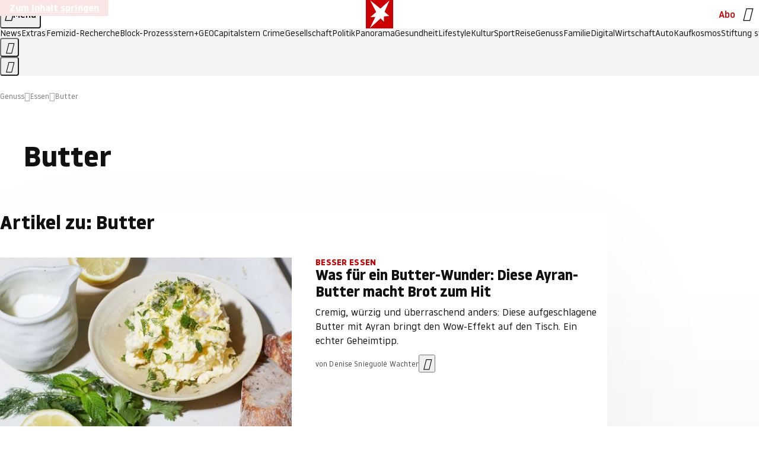

--- FILE ---
content_type: text/html
request_url: https://www.stern.de/genuss/essen/themen/butter-4109358.html
body_size: 22222
content:

<!DOCTYPE html>
<html lang="de">
<head>
  <meta charset="utf-8">
  <meta name="viewport" content="width=device-width, initial-scale=1.0">
  <title>Butter | STERN.de</title>
  <link rel="preload" as="font" href="https://www.stern.de/public/SternVariable-4OGB3BYX.woff2" type="font/woff2" crossorigin>
  <link rel="preload" as="font" href="https://www.stern.de/public/iconfont-SJOKB4AD.woff2" type="font/woff2" crossorigin>
  <link rel="icon" type="image/x-icon" href="https://www.stern.de/public/favicon-FMX3RXE2.ico">
  <link rel="icon" type="image/svg+xml" href="https://www.stern.de/public/favicon-U7MYFH7J.svg">
  <link rel="manifest" href="https://www.stern.de/public/manifest-O2IH675K.json">
  <style>@font-face{font-display:swap;font-family:stern-variable;font-stretch:80% 100%;font-style:normal;font-weight:300 800;src:url("/public/SternVariable-4OGB3BYX.woff2") format("woff2")}@font-face{font-display:swap;font-family:stern-variable;font-stretch:80% 100%;font-style:italic;font-weight:300 800;src:url("/public/SternItalicVariable-TZUDG6NG.woff2") format("woff2")}@font-face{font-display:block;font-family:iconfont;font-style:normal;font-weight:400;src:url("/public/iconfont-SJOKB4AD.woff2") format("woff2")}
/*# sourceMappingURL=/public/inline-2XSVX47Y.css.map */
</style>
  <link rel="stylesheet" href="https://www.stern.de/public/main-D2OXEMKB.css">


  
  <!-- crop mark head section -->
  <link rel="canonical" href="https://www.stern.de/genuss/essen/themen/butter-4109358.html">

  <meta name="application-name" content="stern.de">
<meta name="msapplication-TileColor" content="#cc0000">
<meta name="google-site-verification" content="pFJqqrGcqK_OZVs5M-gv8QlNSHl179HlLXATzrPrMcU">
<meta name="google-site-verification" content="MHlhpAUy-2_lW67H5knj8VG2ksH0Eyp7AcGdlmF2c8I">
<meta property="fb:pages" content="677511388958364">
<meta property="fb:app_id" content="163201030393605">
<meta property="article:publisher" content="https://www.facebook.com/stern">
<meta property="article:author" content="https://www.facebook.com/stern">
<meta name="twitter:site" content="@sternde">
<meta name="twitter:card" content="summary_large_image">
<meta name="pocket-site-verification" content="fea745512e5f649bc4d4d8f72c635c">
<link rel="alternate" type="application/rss+xml" href="https://www.stern.de/feed/standard/genuss/" title="stern.de RSS Feed - Genuss">
<meta name="robots" content="noarchive, max-snippet:-1, max-image-preview:large, max-video-preview:-1">



  <meta name="date" content="2015-02-27T12:52:19+01:00">

  <meta name="last-modified" content="2022-11-27T00:48:01+01:00">

<meta name="theme-color" content="#1f1f1f" media="(prefers-color-scheme: dark)">
<meta name="buildDate" content="2026-01-19T09:04:48+00:00">
<meta property="og:site_name" content="stern.de">
<meta property="og:locale" content="de_DE">

  <meta property="og:type" content="article">


  <meta property="og:title" content="Butter">


<meta property="article:opinion" content="false">

  <meta property="og:url" content="https://www.stern.de/genuss/essen/themen/butter-4109358.html">


    <meta property="article:tag" content="Milch">
    <meta property="article:tag" content="Deutschland">
    <meta property="article:tag" content="Backen">
    <meta property="article:tag" content="Margarine">
    <meta property="article:tag" content="Rezept">
    <meta property="article:tag" content="Brot">
    <meta property="article:tag" content="Lebensmittel">
    <meta property="article:tag" content="Kühe">
    <meta property="article:tag" content="Ökotest">
    <meta property="article:tag" content="Pflanzen">

  <meta property="ob:index" content="0">


<meta name="apple-itunes-app" content="app-id=376155932, app-argument=https://www.stern.de/genuss/essen/themen/butter-4109358.html">

</head>
<body>
<ws-drawer class="ws-drawer" position="left" id="page-menu" header-shadow="true">
  <ws-menu>
    <nav slot="menu" class="menu">
      <ul class="menu__list u-blanklist">

            <li class="menu__item">
              <a class="menu__link menu__link--stern-plus typo-interactive-primary-base-strong" href="https://www.stern.de/plus/" data-gtm-navi-burger-plus>
                
                <i class="icon-stern-plus" data-gtm-navi-burger-plus aria-hidden="true"></i>
                <span data-gtm-navi-burger-plus>Entdecken Sie <i>stern</i>+</span>
                <i class="icon-chevron-right" data-gtm-navi-burger-plus aria-hidden="true"></i>
              </a>
            </li>

            <li class="menu__item"><ul class="menu__partner-group u-blanklist">
    <li class="menu__partner-group-item">
      <a class="menu__partner-group-link" data-gtm-navi-burger-partner href="https://www.stern.de/geo/" style="--background-color: #6CC24A">
<span class="brand-identifier brand-identifier--geo-white menu__partner-group-icon" data-gtm-navi-burger-partner>
  <span class="u-visually-hidden">GEO</span>
</span>

      </a>
    </li>
    <li class="menu__partner-group-item">
      <a class="menu__partner-group-link" data-gtm-navi-burger-partner href="https://www.stern.de/capital/" style="--background-color: #424B5A">
<span class="brand-identifier brand-identifier--capital-white menu__partner-group-icon" data-gtm-navi-burger-partner>
  <span class="u-visually-hidden">Capital</span>
</span>

      </a>
    </li>
    <li class="menu__partner-group-item">
      <a class="menu__partner-group-link" data-gtm-navi-burger-partner href="https://www.stern.de/panorama/verbrechen/stern-crime/" style="--background-color: #000000">
<span class="brand-identifier brand-identifier--str-crime-white menu__partner-group-icon" data-gtm-navi-burger-partner>
  <span class="u-visually-hidden">Crime</span>
</span>

      </a>
    </li>
</ul>

            </li>

            
            <li class="menu__item">
              
                

                    <span class="menu__headline typo-eyebrow-base">Medien</span>
                <ul class="menu__list u-blanklist">
                    
  <li class="menu__item menu__item--categories">


            <a class="menu__link typo-interactive-primary-base" data-gtm-navi-burger-category href="https://www.stern.de/podcasts/">
          <i
            data-gtm-navi-burger-category
          class="menu__link-icon icon-audio" aria-hidden="true"></i>
          Audio
      </a>

    
  </li>

                    
  <li class="menu__item menu__item--categories">


            <a class="menu__link typo-interactive-primary-base" data-gtm-navi-burger-category href="https://www.stern.de/video/">
          <i
            data-gtm-navi-burger-category
          class="menu__link-icon icon-video" aria-hidden="true"></i>
          Video
      </a>

    
  </li>

                </ul>
            </li>

            
            <li class="menu__item">
              
                

                    <span class="menu__headline typo-eyebrow-base">RESSORTS</span>
                <ul class="menu__list u-blanklist">
                    
  <li class="menu__item">


            <a class="menu__link typo-interactive-primary-base" data-gtm-navi-burger-category href="https://www.stern.de/gesellschaft/">
          Gesellschaft
      </a>

    
      <button type="button" class="menu__button" aria-haspopup="true" aria-expanded="false">
        <span class="u-visually-hidden">Aufklappen</span>
      </button>
      <ul class="menu__list menu__list--indented u-blanklist">

            <li class="menu__item menu__item--categories">


                <a class="menu__link typo-interactive-secondary-base" href="https://www.stern.de/gesellschaft/klima-nachhaltigkeit/" data-gtm-navi-burger-category-sub>Klima &amp; Nachhaltigkeit</a>

              
            </li>

            <li class="menu__item menu__item--categories">


                <a class="menu__link typo-interactive-secondary-base" href="https://www.stern.de/gesellschaft/faktenchecks/" data-gtm-navi-burger-category-sub>Alle stern-Faktenchecks im Überblick</a>

              
            </li>

            <li class="menu__item menu__item--categories">


                <a class="menu__link typo-interactive-secondary-base" href="https://www.stern.de/gesellschaft/regional/" data-gtm-navi-burger-category-sub>Regionales</a>

              
            </li>

            <li class="menu__item menu__item--categories">


                <a class="menu__link typo-interactive-secondary-base" href="https://www.stern.de/gesellschaft/archiv/" data-gtm-navi-burger-category-sub>Archiv</a>

              
            </li>
      </ul>
  </li>

                    
  <li class="menu__item">


            <a class="menu__link typo-interactive-primary-base" data-gtm-navi-burger-category href="https://www.stern.de/politik/">
          Politik
      </a>

    
      <button type="button" class="menu__button" aria-haspopup="true" aria-expanded="false">
        <span class="u-visually-hidden">Aufklappen</span>
      </button>
      <ul class="menu__list menu__list--indented u-blanklist">

            <li class="menu__item menu__item--categories">


                <a class="menu__link typo-interactive-secondary-base" href="https://www.stern.de/politik/deutschland/" data-gtm-navi-burger-category-sub>Deutschland</a>

              
            </li>

            <li class="menu__item">


                <a class="menu__link typo-interactive-secondary-base" href="https://www.stern.de/politik/ausland/" data-gtm-navi-burger-category-sub>Ausland</a>

              
                <button type="button" class="menu__button" aria-haspopup="true" aria-expanded="false">
                  <span class="u-visually-hidden">Aufklappen</span>
                </button>
                <ul class="menu__list menu__list--indented u-blanklist">

                      <li class="menu__item menu__item--categories">


                        
                          <a class="menu__link typo-interactive-secondary-base" href="https://www.stern.de/politik/ausland/krieg-israel-hamas/" data-gtm-navi-burger-category-sub>Krieg in Nahost</a>
                      </li>

                      <li class="menu__item menu__item--categories">


                        
                          <a class="menu__link typo-interactive-secondary-base" href="https://www.stern.de/politik/ausland/us-wahl-2024/" data-gtm-navi-burger-category-sub>US-Wahl 2024: News und Infos zur Präsidentschaftswahl</a>
                      </li>
                </ul>
            </li>

            <li class="menu__item menu__item--categories">


                <a class="menu__link typo-interactive-secondary-base" href="https://www.stern.de/politik/archiv/" data-gtm-navi-burger-category-sub>Archiv</a>

              
            </li>
      </ul>
  </li>

                    
  <li class="menu__item">


            <a class="menu__link typo-interactive-primary-base" data-gtm-navi-burger-category href="https://www.stern.de/panorama/">
          Panorama
      </a>

    
      <button type="button" class="menu__button" aria-haspopup="true" aria-expanded="false">
        <span class="u-visually-hidden">Aufklappen</span>
      </button>
      <ul class="menu__list menu__list--indented u-blanklist">

            <li class="menu__item menu__item--categories">


                <a class="menu__link typo-interactive-secondary-base" href="https://www.stern.de/panorama/weltgeschehen/" data-gtm-navi-burger-category-sub>Weltgeschehen</a>

              
            </li>

            <li class="menu__item menu__item--categories">


                <a class="menu__link typo-interactive-secondary-base" href="https://www.stern.de/panorama/verbrechen/" data-gtm-navi-burger-category-sub>Verbrechen</a>

              
            </li>

            <li class="menu__item menu__item--categories">


                <a class="menu__link typo-interactive-secondary-base" href="https://www.stern.de/panorama/verbrechen/stern-crime/" data-gtm-navi-burger-category-sub>stern Crime</a>

              
            </li>

            <li class="menu__item menu__item--categories">


                <a class="menu__link typo-interactive-secondary-base" href="https://www.stern.de/panorama/wetter/" data-gtm-navi-burger-category-sub>Wetter</a>

              
            </li>

            <li class="menu__item menu__item--categories">


                <a class="menu__link typo-interactive-secondary-base" href="https://www.stern.de/panorama/archiv/" data-gtm-navi-burger-category-sub>Archiv</a>

              
            </li>

            <li class="menu__item menu__item--categories">


                <a class="menu__link typo-interactive-secondary-base" href="https://www.stern.de/noch-fragen/" data-gtm-navi-burger-category-sub>Noch Fragen: Die Wissenscommunity vom stern</a>

              
            </li>
      </ul>
  </li>

                    
  <li class="menu__item">


            <a class="menu__link typo-interactive-primary-base" data-gtm-navi-burger-category href="https://www.stern.de/gesundheit/">
          Gesundheit
      </a>

    
      <button type="button" class="menu__button" aria-haspopup="true" aria-expanded="false">
        <span class="u-visually-hidden">Aufklappen</span>
      </button>
      <ul class="menu__list menu__list--indented u-blanklist">

            <li class="menu__item menu__item--categories">


                <a class="menu__link typo-interactive-secondary-base" href="https://www.stern.de/gesundheit/allergie/" data-gtm-navi-burger-category-sub>Allergie</a>

              
            </li>

            <li class="menu__item menu__item--categories">


                <a class="menu__link typo-interactive-secondary-base" href="https://www.stern.de/gesundheit/diabetes/" data-gtm-navi-burger-category-sub>Diabetes</a>

              
            </li>

            <li class="menu__item menu__item--categories">


                <a class="menu__link typo-interactive-secondary-base" href="https://www.stern.de/gesundheit/grippe/" data-gtm-navi-burger-category-sub>Erkältung</a>

              
            </li>

            <li class="menu__item menu__item--categories">


                <a class="menu__link typo-interactive-secondary-base" href="https://www.stern.de/gesundheit/ernaehrung/" data-gtm-navi-burger-category-sub>Ernährung</a>

              
            </li>

            <li class="menu__item menu__item--categories">


                <a class="menu__link typo-interactive-secondary-base" href="https://www.stern.de/gesundheit/fitness/" data-gtm-navi-burger-category-sub>Fitness</a>

              
            </li>

            <li class="menu__item menu__item--categories">


                <a class="menu__link typo-interactive-secondary-base" href="https://www.stern.de/gesundheit/haut/" data-gtm-navi-burger-category-sub>Haut</a>

              
            </li>

            <li class="menu__item menu__item--categories">


                <a class="menu__link typo-interactive-secondary-base" href="https://www.stern.de/gesundheit/kinderkrankheiten/" data-gtm-navi-burger-category-sub>Kinderkrankheiten</a>

              
            </li>

            <li class="menu__item menu__item--categories">


                <a class="menu__link typo-interactive-secondary-base" href="https://www.stern.de/gesundheit/kopfschmerz/" data-gtm-navi-burger-category-sub>Kopfschmerz</a>

              
            </li>

            <li class="menu__item menu__item--categories">


                <a class="menu__link typo-interactive-secondary-base" href="https://www.stern.de/gesundheit/psychologie/" data-gtm-navi-burger-category-sub>Psychologie</a>

              
            </li>

            <li class="menu__item menu__item--categories">


                <a class="menu__link typo-interactive-secondary-base" href="https://www.stern.de/gesundheit/ruecken/" data-gtm-navi-burger-category-sub>Rücken</a>

              
            </li>

            <li class="menu__item menu__item--categories">


                <a class="menu__link typo-interactive-secondary-base" href="https://www.stern.de/gesundheit/schlaf/" data-gtm-navi-burger-category-sub>Schlaf</a>

              
            </li>

            <li class="menu__item menu__item--categories">


                <a class="menu__link typo-interactive-secondary-base" href="https://www.stern.de/gesundheit/sexualitaet/" data-gtm-navi-burger-category-sub>Sexualität</a>

              
            </li>

            <li class="menu__item menu__item--categories">


                <a class="menu__link typo-interactive-secondary-base" href="https://www.stern.de/gesundheit/zaehne/" data-gtm-navi-burger-category-sub>Zähne</a>

              
            </li>

            <li class="menu__item menu__item--categories">


                <a class="menu__link typo-interactive-secondary-base" href="https://www.stern.de/gesundheit/archiv/" data-gtm-navi-burger-category-sub>Archiv</a>

              
            </li>
      </ul>
  </li>

                    
  <li class="menu__item">


            <a class="menu__link typo-interactive-primary-base" data-gtm-navi-burger-category href="https://www.stern.de/kultur/">
          Kultur
      </a>

    
      <button type="button" class="menu__button" aria-haspopup="true" aria-expanded="false">
        <span class="u-visually-hidden">Aufklappen</span>
      </button>
      <ul class="menu__list menu__list--indented u-blanklist">

            <li class="menu__item menu__item--categories">


                <a class="menu__link typo-interactive-secondary-base" href="https://www.stern.de/kultur/hoerbuchtipps/" data-gtm-navi-burger-category-sub>Hörbuch-Tipps</a>

              
            </li>

            <li class="menu__item menu__item--categories">


                <a class="menu__link typo-interactive-secondary-base" href="https://www.stern.de/kultur/film/" data-gtm-navi-burger-category-sub>Film</a>

              
            </li>

            <li class="menu__item menu__item--categories">


                <a class="menu__link typo-interactive-secondary-base" href="https://www.stern.de/kultur/musik/" data-gtm-navi-burger-category-sub>Musik</a>

              
            </li>

            <li class="menu__item menu__item--categories">


                <a class="menu__link typo-interactive-secondary-base" href="https://www.stern.de/kultur/buecher/" data-gtm-navi-burger-category-sub>Bücher</a>

              
            </li>

            <li class="menu__item menu__item--categories">


                <a class="menu__link typo-interactive-secondary-base" href="https://www.stern.de/kultur/tv/" data-gtm-navi-burger-category-sub>TV</a>

              
            </li>

            <li class="menu__item menu__item--categories">


                <a class="menu__link typo-interactive-secondary-base" href="https://www.stern.de/kultur/kunst/" data-gtm-navi-burger-category-sub>Kunst</a>

              
            </li>

            <li class="menu__item menu__item--categories">


                <a class="menu__link typo-interactive-secondary-base" href="https://www.stern.de/kultur/archiv/" data-gtm-navi-burger-category-sub>Archiv</a>

              
            </li>
      </ul>
  </li>

                    
  <li class="menu__item">


            <a class="menu__link typo-interactive-primary-base" data-gtm-navi-burger-category href="https://www.stern.de/lifestyle/">
          Lifestyle
      </a>

    
      <button type="button" class="menu__button" aria-haspopup="true" aria-expanded="false">
        <span class="u-visually-hidden">Aufklappen</span>
      </button>
      <ul class="menu__list menu__list--indented u-blanklist">

            <li class="menu__item menu__item--categories">


                <a class="menu__link typo-interactive-secondary-base" href="https://www.stern.de/lifestyle/leute/" data-gtm-navi-burger-category-sub>Leute</a>

              
            </li>

            <li class="menu__item menu__item--categories">


                <a class="menu__link typo-interactive-secondary-base" href="https://www.stern.de/lifestyle/mode/" data-gtm-navi-burger-category-sub>Mode</a>

              
            </li>

            <li class="menu__item menu__item--categories">


                <a class="menu__link typo-interactive-secondary-base" href="https://www.stern.de/lifestyle/liebe-sex/" data-gtm-navi-burger-category-sub>Liebe und Sex</a>

              
            </li>

            <li class="menu__item menu__item--categories">


                <a class="menu__link typo-interactive-secondary-base" href="https://www.stern.de/lifestyle/leben/" data-gtm-navi-burger-category-sub>Leben</a>

              
            </li>

            <li class="menu__item menu__item--categories">


                <a class="menu__link typo-interactive-secondary-base" href="https://www.stern.de/neon/" data-gtm-navi-burger-category-sub>Neon</a>

              
            </li>

            <li class="menu__item menu__item--categories">


                <a class="menu__link typo-interactive-secondary-base" href="https://www.stern.de/lifestyle/gewinnspiele/" data-gtm-navi-burger-category-sub>Gewinnspiele</a>

              
            </li>

            <li class="menu__item menu__item--categories">


                <a class="menu__link typo-interactive-secondary-base" href="https://www.stern.de/lifestyle/archiv/" data-gtm-navi-burger-category-sub>Archiv</a>

              
            </li>
      </ul>
  </li>

                    
  <li class="menu__item">


            <a class="menu__link typo-interactive-primary-base" data-gtm-navi-burger-category href="https://www.stern.de/digital/">
          Digital
      </a>

    
      <button type="button" class="menu__button" aria-haspopup="true" aria-expanded="false">
        <span class="u-visually-hidden">Aufklappen</span>
      </button>
      <ul class="menu__list menu__list--indented u-blanklist">

            <li class="menu__item menu__item--categories">


                <a class="menu__link typo-interactive-secondary-base" href="https://www.stern.de/digital/computer/" data-gtm-navi-burger-category-sub>Computer</a>

              
            </li>

            <li class="menu__item menu__item--categories">


                <a class="menu__link typo-interactive-secondary-base" href="https://www.stern.de/digital/online/" data-gtm-navi-burger-category-sub>Online</a>

              
            </li>

            <li class="menu__item menu__item--categories">


                <a class="menu__link typo-interactive-secondary-base" href="https://www.stern.de/digital/smartphones/" data-gtm-navi-burger-category-sub>Smartphones</a>

              
            </li>

            <li class="menu__item menu__item--categories">


                <a class="menu__link typo-interactive-secondary-base" href="https://www.stern.de/digital/games/" data-gtm-navi-burger-category-sub>Games</a>

              
            </li>

            <li class="menu__item menu__item--categories">


                <a class="menu__link typo-interactive-secondary-base" href="https://www.stern.de/digital/technik/" data-gtm-navi-burger-category-sub>Technik</a>

              
            </li>

            <li class="menu__item menu__item--categories">


                <a class="menu__link typo-interactive-secondary-base" href="https://www.stern.de/digital/tests/" data-gtm-navi-burger-category-sub>Tests</a>

              
            </li>

            <li class="menu__item menu__item--categories">


                <a class="menu__link typo-interactive-secondary-base" href="https://www.stern.de/digital/homeentertainment/" data-gtm-navi-burger-category-sub>Home Entertainment</a>

              
            </li>

            <li class="menu__item menu__item--categories">


                <a class="menu__link typo-interactive-secondary-base" href="https://www.stern.de/digital/archiv/" data-gtm-navi-burger-category-sub>Archiv</a>

              
            </li>
      </ul>
  </li>

                    
  <li class="menu__item">


            <a class="menu__link typo-interactive-primary-base" data-gtm-navi-burger-category href="https://www.stern.de/wirtschaft/">
          Wirtschaft
      </a>

    
      <button type="button" class="menu__button" aria-haspopup="true" aria-expanded="false">
        <span class="u-visually-hidden">Aufklappen</span>
      </button>
      <ul class="menu__list menu__list--indented u-blanklist">

            <li class="menu__item menu__item--categories">


                <a class="menu__link typo-interactive-secondary-base" href="https://www.stern.de/wirtschaft/news/" data-gtm-navi-burger-category-sub>News</a>

              
            </li>

            <li class="menu__item menu__item--categories">


                <a class="menu__link typo-interactive-secondary-base" href="https://www.stern.de/wirtschaft/geld/" data-gtm-navi-burger-category-sub>Geld</a>

              
            </li>

            <li class="menu__item menu__item--categories">


                <a class="menu__link typo-interactive-secondary-base" href="https://www.stern.de/wirtschaft/versicherung/" data-gtm-navi-burger-category-sub>Versicherung</a>

              
            </li>

            <li class="menu__item menu__item--categories">


                <a class="menu__link typo-interactive-secondary-base" href="https://www.stern.de/wirtschaft/immobilien/" data-gtm-navi-burger-category-sub>Immobilien</a>

              
            </li>

            <li class="menu__item menu__item--categories">


                <a class="menu__link typo-interactive-secondary-base" href="https://www.stern.de/wirtschaft/job/" data-gtm-navi-burger-category-sub>Job</a>

              
            </li>

            <li class="menu__item menu__item--categories">


                <a class="menu__link typo-interactive-secondary-base" href="https://www.stern.de/produkte-und-tipps/" data-gtm-navi-burger-category-sub>Produkte &amp; Tipps</a>

              
            </li>

            <li class="menu__item menu__item--categories">


                <a class="menu__link typo-interactive-secondary-base" href="https://www.stern.de/wirtschaft/archiv/" data-gtm-navi-burger-category-sub>Archiv</a>

              
            </li>

            <li class="menu__item menu__item--categories">

                <div class="menu__marketing">

<div class="ad-sponsors ">

      <span class="ad-sponsors__prefix">präsentiert von:</span>

        <span class="ad-sponsors__name">Homeday</span>

</div>


                </div>

                <a class="menu__link typo-interactive-secondary-base" href="https://www.stern.de/wirtschaft/immobilien/immobilienbewertung-kostenlos--hier-erfahren-sie--was-ihr-haus-wert-ist-8131592.html" data-gtm-navi-burger-category-sub>Immobilienbewertung kostenlos</a>

              
            </li>
      </ul>
  </li>

                    
  <li class="menu__item">


            <a class="menu__link typo-interactive-primary-base" data-gtm-navi-burger-category href="https://www.stern.de/sport/">
          Sport
      </a>

    
      <button type="button" class="menu__button" aria-haspopup="true" aria-expanded="false">
        <span class="u-visually-hidden">Aufklappen</span>
      </button>
      <ul class="menu__list menu__list--indented u-blanklist">

            <li class="menu__item menu__item--categories">


                <a class="menu__link typo-interactive-secondary-base" href="https://www.stern.de/sport/fussball/" data-gtm-navi-burger-category-sub>Fußball</a>

              
            </li>

            <li class="menu__item menu__item--categories">


                <a class="menu__link typo-interactive-secondary-base" href="https://www.stern.de/sport/formel1/" data-gtm-navi-burger-category-sub>Formel 1</a>

              
            </li>

            <li class="menu__item menu__item--categories">


                <a class="menu__link typo-interactive-secondary-base" href="https://www.stern.de/sport/sportwelt/" data-gtm-navi-burger-category-sub>Sportwelt</a>

              
            </li>

            <li class="menu__item menu__item--categories">


                <a class="menu__link typo-interactive-secondary-base" href="https://www.stern.de/sport/archiv/" data-gtm-navi-burger-category-sub>Archiv</a>

              
            </li>
      </ul>
  </li>

                    
  <li class="menu__item">


            <a class="menu__link typo-interactive-primary-base" data-gtm-navi-burger-category href="https://www.stern.de/genuss/">
          Genuss
      </a>

    
      <button type="button" class="menu__button" aria-haspopup="true" aria-expanded="false">
        <span class="u-visually-hidden">Aufklappen</span>
      </button>
      <ul class="menu__list menu__list--indented u-blanklist">

            <li class="menu__item">


                <a class="menu__link typo-interactive-secondary-base" href="https://www.stern.de/genuss/rezepte/" data-gtm-navi-burger-category-sub>Rezepte</a>

              
                <button type="button" class="menu__button" aria-haspopup="true" aria-expanded="false">
                  <span class="u-visually-hidden">Aufklappen</span>
                </button>
                <ul class="menu__list menu__list--indented u-blanklist">

                      <li class="menu__item menu__item--categories">


                        
                          <a class="menu__link typo-interactive-secondary-base" href="https://www.stern.de/genuss/rezepte/sternrezepte/" data-gtm-navi-burger-category-sub>Rezepte aus dem stern</a>
                      </li>
                </ul>
            </li>

            <li class="menu__item menu__item--categories">


                <a class="menu__link typo-interactive-secondary-base" href="https://www.stern.de/genuss/essen/" data-gtm-navi-burger-category-sub>Essen</a>

              
            </li>

            <li class="menu__item menu__item--categories">


                <a class="menu__link typo-interactive-secondary-base" href="https://www.stern.de/genuss/trinken/" data-gtm-navi-burger-category-sub>Trinken</a>

              
            </li>

            <li class="menu__item menu__item--categories">


                <a class="menu__link typo-interactive-secondary-base" href="https://www.stern.de/genuss/trends/" data-gtm-navi-burger-category-sub>Trends</a>

              
            </li>

            <li class="menu__item menu__item--categories">

                <div class="menu__marketing">
<div class="ad-labels ">
    <span class="ad-labels__item">Anzeige</span>
</div>


<div class="ad-sponsors ">

</div>


                </div>

                <a class="menu__link typo-interactive-secondary-base" href="https://reisewelten.stern.de/genuss-reisen" data-gtm-navi-burger-category-sub>Genussreisen</a>

              
            </li>

            <li class="menu__item menu__item--categories">


                <a class="menu__link typo-interactive-secondary-base" href="https://www.stern.de/genuss/archiv/" data-gtm-navi-burger-category-sub>Archiv</a>

              
            </li>
      </ul>
  </li>

                    
  <li class="menu__item">


            <a class="menu__link typo-interactive-primary-base" data-gtm-navi-burger-category href="https://www.stern.de/reise/">
          Reise
      </a>

    
      <button type="button" class="menu__button" aria-haspopup="true" aria-expanded="false">
        <span class="u-visually-hidden">Aufklappen</span>
      </button>
      <ul class="menu__list menu__list--indented u-blanklist">

            <li class="menu__item menu__item--categories">


                <a class="menu__link typo-interactive-secondary-base" href="https://www.stern.de/reise/deutschland/" data-gtm-navi-burger-category-sub>Deutschland</a>

              
            </li>

            <li class="menu__item menu__item--categories">


                <a class="menu__link typo-interactive-secondary-base" href="https://www.stern.de/reise/europa/" data-gtm-navi-burger-category-sub>Europa</a>

              
            </li>

            <li class="menu__item menu__item--categories">


                <a class="menu__link typo-interactive-secondary-base" href="https://www.stern.de/reise/fernreisen/" data-gtm-navi-burger-category-sub>Fernreisen</a>

              
            </li>

            <li class="menu__item menu__item--categories">


                <a class="menu__link typo-interactive-secondary-base" href="https://www.stern.de/reise/service/" data-gtm-navi-burger-category-sub>Service</a>

              
            </li>

            <li class="menu__item menu__item--categories">


                <a class="menu__link typo-interactive-secondary-base" href="https://www.stern.de/reise/archiv/" data-gtm-navi-burger-category-sub>Archiv</a>

              
            </li>
      </ul>
  </li>

                    
  <li class="menu__item">


            <a class="menu__link typo-interactive-primary-base" data-gtm-navi-burger-category href="https://www.stern.de/familie/">
          Familie
      </a>

    
      <button type="button" class="menu__button" aria-haspopup="true" aria-expanded="false">
        <span class="u-visually-hidden">Aufklappen</span>
      </button>
      <ul class="menu__list menu__list--indented u-blanklist">

            <li class="menu__item menu__item--categories">

                <div class="menu__marketing">

<div class="ad-sponsors ">

      <span class="ad-sponsors__prefix">präsentiert von</span>

        <span class="ad-sponsors__name">Procter &amp; Gamble</span>

</div>


                </div>

                <a class="menu__link typo-interactive-secondary-base" href="https://www.stern.de/familie/wo-qualitaet-zu-hause-ist/" data-gtm-navi-burger-category-sub>Weil Qualität den Unterschied macht</a>

              
            </li>

            <li class="menu__item">


                <a class="menu__link typo-interactive-secondary-base" href="https://www.stern.de/familie/kinder/" data-gtm-navi-burger-category-sub>Kinder</a>

              
                <button type="button" class="menu__button" aria-haspopup="true" aria-expanded="false">
                  <span class="u-visually-hidden">Aufklappen</span>
                </button>
                <ul class="menu__list menu__list--indented u-blanklist">

                      <li class="menu__item menu__item--categories">


                        
                          <a class="menu__link typo-interactive-secondary-base" href="https://www.stern.de/familie/kinder/lerntipps/" data-gtm-navi-burger-category-sub>Vom Kita- bis zum Schulalter: Diese Ideen helfen Kindern beim Lernen und Großwerden</a>
                      </li>
                </ul>
            </li>

            <li class="menu__item menu__item--categories">


                <a class="menu__link typo-interactive-secondary-base" href="https://www.stern.de/familie/beziehung/" data-gtm-navi-burger-category-sub>Beziehung</a>

              
            </li>

            <li class="menu__item menu__item--categories">


                <a class="menu__link typo-interactive-secondary-base" href="https://www.stern.de/familie/tiere/" data-gtm-navi-burger-category-sub>Tiere</a>

              
            </li>

            <li class="menu__item menu__item--categories">

                <div class="menu__marketing">
<div class="ad-labels ">
    <span class="ad-labels__item">Anzeige</span>
</div>


<div class="ad-sponsors ">

</div>


                </div>

                <a class="menu__link typo-interactive-secondary-base" href="https://reisewelten.stern.de/?utm_source=STERN_Navigation_Familie&amp;utm_campaign=stern_reisewelten_general&amp;utm_medium=textlink" data-gtm-navi-burger-category-sub>Familienreisen</a>

              
            </li>

            <li class="menu__item menu__item--categories">


                <a class="menu__link typo-interactive-secondary-base" href="https://www.stern.de/familie/archiv/" data-gtm-navi-burger-category-sub>Archiv</a>

              
            </li>

            <li class="menu__item menu__item--categories">


                <a class="menu__link typo-interactive-secondary-base" href="https://www.stern.de/familie/gartentipps/" data-gtm-navi-burger-category-sub>Schädlinge, Unkraut, Gemüseernte &amp; Co.: Alles, was Sie bei der Gartenpflege beachten sollten</a>

              
            </li>
      </ul>
  </li>

                    
  <li class="menu__item">


            <a class="menu__link typo-interactive-primary-base" data-gtm-navi-burger-category href="https://www.stern.de/auto/">
          Auto
      </a>

    
      <button type="button" class="menu__button" aria-haspopup="true" aria-expanded="false">
        <span class="u-visually-hidden">Aufklappen</span>
      </button>
      <ul class="menu__list menu__list--indented u-blanklist">

            <li class="menu__item menu__item--categories">


                <a class="menu__link typo-interactive-secondary-base" href="https://www.stern.de/auto/news/" data-gtm-navi-burger-category-sub>Autonews</a>

              
            </li>

            <li class="menu__item menu__item--categories">


                <a class="menu__link typo-interactive-secondary-base" href="https://www.stern.de/auto/fahrberichte/" data-gtm-navi-burger-category-sub>Fahrberichte</a>

              
            </li>

            <li class="menu__item">


                <a class="menu__link typo-interactive-secondary-base" href="https://www.stern.de/auto/service/" data-gtm-navi-burger-category-sub>Service</a>

              
                <button type="button" class="menu__button" aria-haspopup="true" aria-expanded="false">
                  <span class="u-visually-hidden">Aufklappen</span>
                </button>
                <ul class="menu__list menu__list--indented u-blanklist">

                      <li class="menu__item menu__item--categories">


                        
                          <a class="menu__link typo-interactive-secondary-base" href="https://www.stern.de/auto/service/sicherheit/" data-gtm-navi-burger-category-sub>Sicherheit</a>
                      </li>
                </ul>
            </li>

            <li class="menu__item menu__item--categories">


                <a class="menu__link typo-interactive-secondary-base" href="https://www.stern.de/auto/e-mobilitaet/" data-gtm-navi-burger-category-sub>E-Mobilität</a>

              
            </li>

            <li class="menu__item menu__item--categories">


                <a class="menu__link typo-interactive-secondary-base" href="https://www.stern.de/auto/archiv/" data-gtm-navi-burger-category-sub>Archiv</a>

              
            </li>
      </ul>
  </li>

                    
  <li class="menu__item">


            <a class="menu__link typo-interactive-primary-base" data-gtm-navi-burger-category href="https://www.stern.de/kaufkosmos/">
          Kaufkosmos
      </a>

    
      <button type="button" class="menu__button" aria-haspopup="true" aria-expanded="false">
        <span class="u-visually-hidden">Aufklappen</span>
      </button>
      <ul class="menu__list menu__list--indented u-blanklist">

            <li class="menu__item menu__item--categories">


                <a class="menu__link typo-interactive-secondary-base" href="https://www.stern.de/kaufkosmos/deals/" data-gtm-navi-burger-category-sub>Deals</a>

              
            </li>

            <li class="menu__item menu__item--categories">


                <a class="menu__link typo-interactive-secondary-base" href="https://www.stern.de/kaufkosmos/empfehlungen/" data-gtm-navi-burger-category-sub>Empfehlungen der Redaktion</a>

              
            </li>

            <li class="menu__item menu__item--categories">


                <a class="menu__link typo-interactive-secondary-base" href="https://www.stern.de/geschenkideen/" data-gtm-navi-burger-category-sub>Geschenkideen</a>

              
            </li>
      </ul>
  </li>

                </ul>
            </li>

            
            <li class="menu__item">
              
                

                    <span class="menu__headline typo-eyebrow-base">Formate</span>
                <ul class="menu__list u-blanklist">
                    
  <li class="menu__item menu__item--categories">


            <a class="menu__link typo-interactive-primary-base" data-gtm-navi-burger-category href="https://www.stern.de/stern-gespraeche/">
          stern-Gespräche
      </a>

    
  </li>

                    
  <li class="menu__item menu__item--categories">


            <a class="menu__link typo-interactive-primary-base" data-gtm-navi-burger-category href="https://www.stern.de/vor-ort/">
          Vor-Ort-Reportagen
      </a>

    
  </li>

                </ul>
            </li>

            
            <li class="menu__item">
              
                

                    <span class="menu__headline typo-eyebrow-base">Services</span>
                <ul class="menu__list u-blanklist">
                    
  <li class="menu__item menu__item--categories">


            <a class="menu__link typo-interactive-primary-base" data-gtm-navi-burger-service href="https://www.stern.de/service/newsletter/">
          <i
            data-gtm-navi-burger-service
          class="menu__link-icon icon-email" aria-hidden="true"></i>
          Newsletter
      </a>

    
  </li>

                    
  <li class="menu__item menu__item--categories">


            <a class="menu__link typo-interactive-primary-base" data-gtm-navi-burger-service href="https://www.stern.de/stern-studien/">
          <i
            data-gtm-navi-burger-service
          class="menu__link-icon icon-stern-studien" aria-hidden="true"></i>
          stern-Studien
      </a>

    
  </li>

                    
  <li class="menu__item menu__item--categories">


            <a class="menu__link typo-interactive-primary-base" data-gtm-navi-burger-service href="https://angebot.stern.de/">
          <i
            data-gtm-navi-burger-service
          class="menu__link-icon icon-cart" aria-hidden="true"></i>
          Aboshop
      </a>

    
  </li>

                    
  <li class="menu__item menu__item--categories">


            <a class="menu__link typo-interactive-primary-base" data-gtm-navi-burger-service href="https://www.stern.de/plus/tipps-fuer-die-nutzung-von-stern-plus-8975246.html">
          <i
            data-gtm-navi-burger-service
          class="menu__link-icon icon-email" aria-hidden="true"></i>
          Kundenservice &amp; FAQs
      </a>

    
  </li>

                    
  <li class="menu__item">


            <a class="menu__link typo-interactive-primary-base" data-gtm-navi-burger-service href="https://spiele.stern.de/">
          <i
            data-gtm-navi-burger-service
          class="menu__link-icon icon-games" aria-hidden="true"></i>
          Spiele
      </a>

    
      <button type="button" class="menu__button" aria-haspopup="true" aria-expanded="false">
        <span class="u-visually-hidden">Aufklappen</span>
      </button>
      <ul class="menu__list menu__list--indented u-blanklist">

            <li class="menu__item menu__item--categories">


                <a class="menu__link typo-interactive-secondary-base" href="https://spiele.stern.de/solitaer/" data-gtm-navi-burger-category-sub>Solitär</a>

              
            </li>

            <li class="menu__item menu__item--categories">


                <a class="menu__link typo-interactive-secondary-base" href="https://spiele.stern.de/sudoku/" data-gtm-navi-burger-category-sub>Sudoku</a>

              
            </li>

            <li class="menu__item menu__item--categories">


                <a class="menu__link typo-interactive-secondary-base" href="https://spiele.stern.de/exchange/" data-gtm-navi-burger-category-sub>Exchange</a>

              
            </li>

            <li class="menu__item menu__item--categories">


                <a class="menu__link typo-interactive-secondary-base" href="https://spiele.stern.de/bubble-shooter/" data-gtm-navi-burger-category-sub>Bubble Shooter</a>

              
            </li>

            <li class="menu__item menu__item--categories">


                <a class="menu__link typo-interactive-secondary-base" href="https://spiele.stern.de/mahjong/" data-gtm-navi-burger-category-sub>Mahjong</a>

              
            </li>

            <li class="menu__item menu__item--categories">


                <a class="menu__link typo-interactive-secondary-base" href="https://spiele.stern.de/snake/" data-gtm-navi-burger-category-sub>Snake</a>

              
            </li>
      </ul>
  </li>

                </ul>
            </li>

            <li class="menu__item"><span class="u-visually-hidden">Unsere sozialen Netzwerke</span>
<ul class="menu__social-group u-blanklist">

    <li>
      <a class="menu__social-group-link" href="https://www.facebook.com/stern" rel="noopener nofollow" target="_blank">
        <i class="menu__social-group-icon icon-facebook" aria-hidden="true"></i>
        <span class="u-visually-hidden">Facebook</span>
      </a>
    </li>

    <li>
      <a class="menu__social-group-link" href="https://www.instagram.com/stern/" rel="noopener nofollow" target="_blank">
        <i class="menu__social-group-icon icon-instagram" aria-hidden="true"></i>
        <span class="u-visually-hidden">Instagram</span>
      </a>
    </li>

    <li>
      <a class="menu__social-group-link" href="https://www.tiktok.com/@stern_de" rel="noopener nofollow" target="_blank">
        <i class="menu__social-group-icon icon-tiktok" aria-hidden="true"></i>
        <span class="u-visually-hidden">TikTok</span>
      </a>
    </li>

    <li>
      <a class="menu__social-group-link" href="https://twitter.com/sternde" rel="noopener nofollow" target="_blank">
        <i class="menu__social-group-icon icon-twitter" aria-hidden="true"></i>
        <span class="u-visually-hidden">X</span>
      </a>
    </li>

    <li>
      <a class="menu__social-group-link" href="https://whatsapp.com/channel/0029VaEEHb14o7qViPq8KF2R" rel="noopener nofollow" target="_blank">
        <i class="menu__social-group-icon icon-whatsapp" aria-hidden="true"></i>
        <span class="u-visually-hidden">Whatsapp</span>
      </a>
    </li>

    <li>
      <a class="menu__social-group-link" href="https://www.youtube.com/user/Stern" rel="noopener nofollow" target="_blank">
        <i class="menu__social-group-icon icon-youtube" aria-hidden="true"></i>
        <span class="u-visually-hidden">YouTube</span>
      </a>
    </li>
</ul>

            </li>
      </ul>
    </nav>
  </ws-menu>
</ws-drawer>



    
    <ws-adscript aria-hidden="true" content-type="index" hidden is-index-page="true" name="top" zone="genuss" live-url="/stern.de/MoltenBundle.top.js" preview-url="https://adctrl.emsmobile.de/molten/preview/stern/MoltenBundle.top.js" keywords="[&quot;stern&quot;,&quot;onecore&quot;,&quot;ct_index&quot;,&quot;ct_topic&quot;]"></ws-adscript>


    <ws-zephr envBaseUrl="https://www.stern.de" forwarderurl="https://web-log-forwarder.strplus.guj.digital/stern/zephr-load-error" loggedin="false" tenant="stern" vendorid="5f8580a91d467d132d0ac62d"></ws-zephr>
    
    <div data-zephr="stern-toaster"></div>

    <div class="page page--index"><ws-sticky-header class="ws-sticky-header">
          <div class="page__header"><header class="header" data-testid="header">

  <div class="header__navigation">
    <a class="skip-nav header__button typo-interactive-primary-base-strong header__interaction-element" href="#content-start">Zum Inhalt springen</a>
    <button type="button" class="header__button header__button--menu typo-interactive-primary-base header__interaction-element" data-gtm-navi-burger-open data-drawertarget="page-menu">
      <i class="icon-menu header__button-icon" data-gtm-navi-burger-open aria-hidden="true"></i> Menü
    </button>
    <a class="header__logo" href="https://www.stern.de/" data-gtm-navi-head-home title="Home" aria-label="stern.de"></a>
    <div class="header__user-area">
        <a href="https://angebot.stern.de/" class="header__button header__button--subscription typo-interactive-primary-base header__interaction-element" data-gtm-navi-head-abo>Abo<span class="d-none d-md-revert" data-gtm-navi-head-abo>&nbsp;testen</span></a>
        <ws-link class="header__button header__button--user header__interaction-element" data-gtm-navi-head-account data-testid="my-profile" href="https://www.stern.de/p-user/login?wdycf=%s">
          <i class="icon-profile header__button-icon" data-gtm-navi-head-account aria-hidden="true"></i>
          <span class="u-visually-hidden">Login</span>
        </ws-link>
    </div>
  </div>

  <div class="header__top-bar"><ws-scroller class="ws-scroller header__top-bar-inner">
        <ul class="ws-scroller__list header__top-list typo-interactive-secondary-sm u-blanklist">
          <li>
              <a href="https://www.stern.de/news/" data-gtm-navi-slider class="header__top-item header__interaction-element">
                News
              </a>
          </li>
          <li>
              <a href="https://www.stern.de/extra/" data-gtm-navi-slider class="header__top-item header__interaction-element">
                Extras
              </a>
          </li>
          <li>
              <span class="header__top-seperator"></span>
          </li>
          <li>
              <a href="https://www.stern.de/panorama/verbrechen/femizid-projekt/" data-gtm-navi-slider class="header__top-item header__interaction-element">
                Femizid-Recherche
              </a>
          </li>
          <li>
              <a href="https://www.stern.de/panorama/verbrechen/block/" data-gtm-navi-slider class="header__top-item header__interaction-element">
                Block-Prozess
              </a>
          </li>
          <li>
              <span class="header__top-seperator"></span>
          </li>
          <li>
              <a href="https://www.stern.de/plus/" data-gtm-navi-slider class="header__top-item header__interaction-element">
                stern+
              </a>
          </li>
          <li>
              <a href="https://www.stern.de/geo/" data-gtm-navi-slider class="header__top-item header__interaction-element">
                GEO
              </a>
          </li>
          <li>
              <a href="https://www.stern.de/capital/" data-gtm-navi-slider class="header__top-item header__interaction-element">
                Capital
              </a>
          </li>
          <li>
              <a href="https://www.stern.de/panorama/verbrechen/stern-crime/" data-gtm-navi-slider class="header__top-item header__interaction-element">
                stern Crime
              </a>
          </li>
          <li>
              <span class="header__top-seperator"></span>
          </li>
          <li>
              <a href="https://www.stern.de/gesellschaft/" data-gtm-navi-slider class="header__top-item header__interaction-element">
                Gesellschaft
              </a>
          </li>
          <li>
              <a href="https://www.stern.de/politik/" data-gtm-navi-slider class="header__top-item header__interaction-element">
                Politik
              </a>
          </li>
          <li>
              <a href="https://www.stern.de/panorama/" data-gtm-navi-slider class="header__top-item header__interaction-element">
                Panorama
              </a>
          </li>
          <li>
              <a href="https://www.stern.de/gesundheit/" data-gtm-navi-slider class="header__top-item header__interaction-element">
                Gesundheit
              </a>
          </li>
          <li>
              <a href="https://www.stern.de/lifestyle/" data-gtm-navi-slider class="header__top-item header__interaction-element">
                Lifestyle
              </a>
          </li>
          <li>
              <a href="https://www.stern.de/kultur/" data-gtm-navi-slider class="header__top-item header__interaction-element">
                Kultur
              </a>
          </li>
          <li>
              <a href="https://www.stern.de/sport/" data-gtm-navi-slider class="header__top-item header__interaction-element">
                Sport
              </a>
          </li>
          <li>
              <a href="https://www.stern.de/reise/" data-gtm-navi-slider class="header__top-item header__interaction-element">
                Reise
              </a>
          </li>
          <li>
              <a href="https://www.stern.de/genuss/" data-gtm-navi-slider class="header__top-item header__interaction-element">
                Genuss
              </a>
          </li>
          <li>
              <a href="https://www.stern.de/familie/" data-gtm-navi-slider class="header__top-item header__interaction-element">
                Familie
              </a>
          </li>
          <li>
              <a href="https://www.stern.de/digital/" data-gtm-navi-slider class="header__top-item header__interaction-element">
                Digital
              </a>
          </li>
          <li>
              <a href="https://www.stern.de/wirtschaft/" data-gtm-navi-slider class="header__top-item header__interaction-element">
                Wirtschaft
              </a>
          </li>
          <li>
              <a href="https://www.stern.de/auto/" data-gtm-navi-slider class="header__top-item header__interaction-element">
                Auto
              </a>
          </li>
          <li>
              <a href="https://www.stern.de/kaufkosmos/" data-gtm-navi-slider class="header__top-item header__interaction-element">
                Kaufkosmos
              </a>
          </li>
          <li>
              <a href="https://www.stern.de/stiftung/" data-gtm-navi-slider class="header__top-item header__interaction-element">
                Stiftung stern
              </a>
          </li>
      </ul>

  <button type="button" slot="previous" class="ws-scroller__button ws-scroller__button--previous" aria-label="Zurück">
    <i class="icon-caret-left" aria-hidden="true"></i>
  </button>

  <button type="button" slot="next" class="ws-scroller__button ws-scroller__button--next" aria-label="Weiter">
    <i class="icon-caret-right" aria-hidden="true"></i>
  </button>
</ws-scroller>

  </div>
</header>

        </div>
</ws-sticky-header>

      <div class="page__content">
        <div class="page__aside page__aside--left">
  <aside class="ad-container ad-container--aside ad-container--aside-left" isAside>
    
  <ws-adtag id="skyscraper_2" media="desktop,widescreen" reloading="manual" class="MoltenBundle ad-tag-container ad-tag-container--skyscraper-2">
  </ws-adtag>

  </aside>

        </div>
        <div class="page__content-inner">
  <section class="ad-container ad-container--section d-none d-md-revert ad-container--with-margin" style="min-height: 90px;">
    
  <ws-adtag id="superbanner_1" media="tablet,desktop,widescreen" reloading="manual" class="MoltenBundle ad-tag-container ad-tag-container--superbanner-1">
  </ws-adtag>


  <ws-adtag id="wallpaper_1" media="widescreen" reloading="manual" class="MoltenBundle ad-tag-container ad-tag-container--wallpaper-1">
  </ws-adtag>

  </section>

          <main class="page__main" id="content-start">
            <!-- Schnittmarke Anfang -->

  <ws-scroller class="breadcrumb">
    <ul class="breadcrumb__list u-blanklist">
        <li class="breadcrumb__item">
            <a class="breadcrumb__link" data-gtm-navi-breadcrumb href="https://www.stern.de/genuss/">Genuss</a>
        </li>
        <li class="breadcrumb__item">
            <a class="breadcrumb__link" data-gtm-navi-breadcrumb href="https://www.stern.de/genuss/essen/">Essen</a>
        </li>
        <li class="breadcrumb__item">
            <h1 class="breadcrumb__headline">Butter</h1>
        </li>
    </ul>
  </ws-scroller>






<section class="teaser teaser--info-box teaser--topic-intro-section teaser-plaintext"
>


    <div class="teaser__content">


        <h2 class="teaser__headline typo-headline-sc-2xl">
          Butter
        </h2>


    </div>

</section>





<div class="group-teaserlist">

      <h2 class="group-teaserlist__headline">
          Artikel zu: Butter
      </h2>
    <div class="group-teaserlist__items">


<article class="teaser teaser--list" data-brand-identifier="stern" data-content-id="35890458" data-headline="Was für ein Butter-Wunder: Diese Ayran-Butter macht Brot zum Hit" data-position-group-index="1" data-position-index="1" data-position="1-1" data-teaser-context="not_set" data-teaser-context-headline="Artikel zu: Butter" data-teaser-type="list" data-trace-id="teaser" data-type="article" data-upscore-object-id="35890458" data-tracking>

    <time class="teaser__time" datetime="2025-07-17T13:24:00+02:00">17. Juli 2025,13:24</time>


      <div class="teaser__image-wrapper">

<figure class="image-element teaser__image">
  

<img class="image-element__image image" fetchpriority="high" loading="eager" src="https://image.stern.de/35890456/t/5i/v3/w480/r1.5/-/aufgeschlagene-butter-mit-kraeutern7205.jpg" style="aspect-ratio: 1.5; background-color: #4b5025;" alt="Butter" title="Butter">




</figure>

      </div>
    <div class="teaser__content">
      <a class="teaser__link" href="https://www.stern.de/genuss/essen/butter-wunder--diese-aufgeschlagene-ayran-butter-macht-brot-zum-hit-35890458.html" data-upscore-url>
        <h3 class="teaser__headline-wrapper">
          
            <span class="teaser__kicker typo-eyebrow-sm ">Besser essen</span>

                    <span class="teaser__headline typo-headline-lg typo-headline-xl@lg" data-upscore-title>Was für ein Butter-Wunder: Diese Ayran-Butter macht Brot zum Hit</span>
        </h3>
      </a>
      
        <div class="teaser__text typo-body-base">Cremig, würzig und überraschend anders: Diese aufgeschlagene Butter mit Ayran bringt den Wow-Effekt auf den Tisch. Ein echter Geheimtipp.</div>
      <div class="teaser__footer">
<div class="teaser-footer">

    <span class="teaser-footer__author">von Denise Snieguolė Wachter</span>


    <ws-paywallcontrol class="teaser-footer__bookmark">
      <button class="ws-open-dialog" data-content-id="35890458" data-brand-identifier="stern" data-headline="Was für ein Butter-Wunder: Diese Ayran-Butter macht Brot zum Hit" data-tracking-paid-category="free" data-target-type="article" data-teaser-type="list" data-tracking-active type="button">
        <i class="icon-bookmark" aria-hidden="true"></i>
        <span class="u-visually-hidden">Zur Merkliste hinzufügen</span>
      </button>
    </ws-paywallcontrol>
</div>

      </div>
    </div>
</article>






<article class="teaser teaser--list" data-brand-identifier="stern" data-content-id="9195508" data-headline="Mit diesem Menü holt man sich zu Ostern die Welt nach Hause" data-paid-category="str_plus" data-position-group-index="1" data-position-index="2" data-position="1-2" data-teaser-context="not_set" data-teaser-context-headline="Artikel zu: Butter" data-teaser-type="list" data-testid="paid-teaser" data-trace-id="teaser" data-type="article" data-upscore-object-id="9195508" data-tracking>

    <time class="teaser__time" datetime="2025-04-16T18:08:00+02:00">16. April 2025,18:08</time>


      <div class="teaser__image-wrapper">

<figure class="image-element teaser__image">
  

<img class="image-element__image image" fetchpriority="auto" loading="lazy" src="https://image.stern.de/9195486/t/ug/v5/w480/r1.5/-/aufmacher.jpg" style="aspect-ratio: 1.5; background-color: #b65204;" alt="Die Welt nach Hause holen" title="Die Welt nach Hause holen ">




</figure>

      </div>
    <div class="teaser__content">
      <a class="teaser__link" href="https://www.stern.de/genuss/rezepte/unser-ostermenue---die-weite-welt-auf-dem-heimischen-teller-9195508.html" data-upscore-url>
        <h3 class="teaser__headline-wrapper">
          
            <span class="teaser__kicker typo-eyebrow-sm ">Mezze</span>

                    <span class="teaser__headline teaser__headline--paid-marker u-logo--stern-plus typo-headline-lg typo-headline-xl@lg" data-upscore-title>Mit diesem Menü holt man sich zu Ostern die Welt nach Hause</span>
        </h3>
      </a>
      
        <div class="teaser__text typo-body-base">So wird die Tafel wird kunterbunt – mit grüner Minze, leuchtenden Möhren, Kardamom und roter Bete. Eine kulinarische Reise, ganz ohne das Haus zu verlassen. Und so geht's.</div>
      <div class="teaser__footer">
<div class="teaser-footer">


    <ws-paywallcontrol class="teaser-footer__bookmark">
      <button class="ws-open-dialog" paid-category="str_plus" data-content-id="9195508" data-brand-identifier="stern" data-headline="Mit diesem Menü holt man sich zu Ostern die Welt nach Hause" data-tracking-paid-category="paid" data-target-type="article" data-teaser-type="list" data-tracking-active type="button">
        <i class="icon-bookmark" aria-hidden="true"></i>
        <span class="u-visually-hidden">Zur Merkliste hinzufügen</span>
      </button>
    </ws-paywallcontrol>
</div>

      </div>
    </div>
</article>






<article class="teaser teaser--list" data-brand-identifier="stern" data-content-id="35115758" data-headline="Preis für Butter der höchste &quot;den es in Deutschland je gegeben hat&quot;" data-position-group-index="1" data-position-index="3" data-position="1-3" data-teaser-context="not_set" data-teaser-context-headline="Artikel zu: Butter" data-teaser-type="list" data-trace-id="teaser" data-type="article" data-upscore-object-id="35115758" data-tracking>

    <time class="teaser__time" datetime="2024-10-03T14:24:00+02:00">03. Oktober 2024,14:24</time>


      <div class="teaser__image-wrapper">

<figure class="image-element teaser__image">
  

<img class="image-element__image image" fetchpriority="auto" loading="lazy" src="https://image.stern.de/35115760/t/15/v3/w480/r1.5/-/butter-ist-so-teuer-wie-noch-nie-zuvor.jpg" style="aspect-ratio: 1.5; background-color: #352014;" alt="Ein Stück Butter liegt auf einem Tisch" title="Ein Stück Butter liegt auf einem Tisch">




</figure>

      </div>
    <div class="teaser__content">
      <a class="teaser__link" href="https://www.stern.de/wirtschaft/news/preis-fuer-butter-so-hoch-wie-noch-niemals-zuvor-in-deutschland-35115758.html" data-upscore-url>
        <h3 class="teaser__headline-wrapper">
          
            <span class="teaser__kicker typo-eyebrow-sm ">Mehr als zwei Euro</span>

                    <span class="teaser__headline typo-headline-lg typo-headline-xl@lg" data-upscore-title>Preis für Butter der höchste &quot;den es in Deutschland je gegeben hat&quot;</span>
        </h3>
      </a>
      
        <div class="teaser__text typo-body-base">Der Preis für ein Päckchen Butter klettert auf deutlich mehr als zwei Euro. Branchenverbände können sich vorstellen, dass das Streichfett noch teurer wird.</div>
      <div class="teaser__footer">
<div class="teaser-footer">


    <ws-paywallcontrol class="teaser-footer__bookmark">
      <button class="ws-open-dialog" data-content-id="35115758" data-brand-identifier="stern" data-headline="Preis für Butter der höchste &quot;den es in Deutschland je gegeben hat&quot;" data-tracking-paid-category="free" data-target-type="article" data-teaser-type="list" data-tracking-active type="button">
        <i class="icon-bookmark" aria-hidden="true"></i>
        <span class="u-visually-hidden">Zur Merkliste hinzufügen</span>
      </button>
    </ws-paywallcontrol>
</div>

      </div>
    </div>
</article>






<article class="teaser teaser--list" data-brand-identifier="stern" data-content-id="35086276" data-headline="Butter-Preis könnte bis Weihnachten explodieren" data-position-group-index="1" data-position-index="4" data-position="1-4" data-teaser-context="not_set" data-teaser-context-headline="Artikel zu: Butter" data-teaser-type="list" data-trace-id="teaser" data-type="article" data-upscore-object-id="35086276" data-tracking>

    <time class="teaser__time" datetime="2024-09-23T10:06:00+02:00">23. September 2024,10:06</time>


      <div class="teaser__image-wrapper">

<figure class="image-element teaser__image">
  

<img class="image-element__image image" fetchpriority="auto" loading="lazy" src="https://image.stern.de/35086288/t/m-/v1/w480/r1.5/-/butter.jpg" style="aspect-ratio: 1.5; background-color: #352014;" alt="Butter" title="Butter">




</figure>

      </div>
    <div class="teaser__content">
      <a class="teaser__link" href="https://www.stern.de/wirtschaft/experten-warnen--butterpreis-koennte-bis-weihnachten-explodieren-35086276.html" data-upscore-url>
        <h3 class="teaser__headline-wrapper">
          
            <span class="teaser__kicker typo-eyebrow-sm ">Experten warnen</span>

                    <span class="teaser__headline typo-headline-lg typo-headline-xl@lg" data-upscore-title>Butter-Preis könnte bis Weihnachten explodieren</span>
        </h3>
      </a>
      
        <div class="teaser__text typo-body-base">Das Weihnachtsmenü könnte teuer werden – zumindest für alle, die viel Butter verwenden. Brancheninterne erwarten einen radikalen Preisanstieg bis Jahresende.</div>
      <div class="teaser__footer">
<div class="teaser-footer">


    <ws-paywallcontrol class="teaser-footer__bookmark">
      <button class="ws-open-dialog" data-content-id="35086276" data-brand-identifier="stern" data-headline="Butter-Preis könnte bis Weihnachten explodieren" data-tracking-paid-category="free" data-target-type="article" data-teaser-type="list" data-tracking-active type="button">
        <i class="icon-bookmark" aria-hidden="true"></i>
        <span class="u-visually-hidden">Zur Merkliste hinzufügen</span>
      </button>
    </ws-paywallcontrol>
</div>

      </div>
    </div>
</article>






<article class="teaser teaser--list" data-brand-identifier="stern" data-content-id="30430740" data-headline="Bärlauch-Saison: So einfach bereiten Sie Pesto, Suppe und Butter mit dem Wildkraut zu" data-position-group-index="1" data-position-index="5" data-position="1-5" data-teaser-context="not_set" data-teaser-context-headline="Artikel zu: Butter" data-teaser-type="list" data-trace-id="teaser" data-type="video" data-upscore-object-id="30430740" data-tracking>

    <time class="teaser__time" datetime="2024-03-22T11:43:00+01:00">22. März 2024,11:43</time>


      <div class="teaser__image-wrapper">
<span class="teaser-badge teaser__badge teaser-badge--as-chip typo-body-compact-sm">
    <i class="icon-video teaser-badge__icon" aria-hidden="true"></i>
</span>


<figure class="image-element teaser__image">
  

<img class="image-element__image image" fetchpriority="auto" loading="lazy" src="https://image.stern.de/30430748/t/01/v6/w480/r1.5/-/ba-rlauch.jpg" style="aspect-ratio: 1.5; background-color: #b5340d;" alt="Wildkraut Bärlauch" title="Bärlauch-Rezepte">




</figure>

      </div>
    <div class="teaser__content">
      <a class="teaser__link" href="https://www.stern.de/genuss/essen/baerlauch--leckere-rezepte-fuer-butter--pesto-und-suppe--video--30430740.html" data-upscore-url>
        <h3 class="teaser__headline-wrapper">
          
            <span class="teaser__kicker typo-eyebrow-sm ">Leckere Rezepte</span>

                    <span class="teaser__headline typo-headline-lg typo-headline-xl@lg" data-upscore-title>Bärlauch-Saison: So einfach bereiten Sie Pesto, Suppe und Butter mit dem Wildkraut zu</span>
        </h3>
      </a>
      
        <div class="teaser__text typo-body-base"><em><strong>Sehen Sie im Video: Bärlauch – so einfach bereiten Sie Pesto, Suppe und Butter mit dem Wildkraut zu. </strong></em>Videoquelle: RTL.de</div>
      <div class="teaser__footer">
<div class="teaser-footer">


    <ws-paywallcontrol class="teaser-footer__bookmark">
      <button class="ws-open-dialog" data-content-id="30430740" data-brand-identifier="stern" data-headline="Bärlauch-Saison: So einfach bereiten Sie Pesto, Suppe und Butter mit dem Wildkraut zu" data-tracking-paid-category="free" data-target-type="video" data-teaser-type="list" data-tracking-active type="button">
        <i class="icon-bookmark" aria-hidden="true"></i>
        <span class="u-visually-hidden">Zur Merkliste hinzufügen</span>
      </button>
    </ws-paywallcontrol>
</div>

      </div>
    </div>
</article>







  <article class="teaser-plaintext" data-brand-identifier="stern" data-headline="Kaffee mit Butter? Was hinter dem umstrittenen Abnehm-Hype steckt" data-position-group-index="1" data-position-index="6" data-position="1-6" data-teaser-context="not_set" data-teaser-context-headline="Artikel zu: Butter" data-teaser-type="plaintext" data-trace-id="teaser" data-upscore-object-id>

    <div class="teaser-plaintext__meta">
        <time class="teaser-plaintext__time" datetime="2024-03-08T14:34:00+01:00">08. März 2024 | 14:34 Uhr</time>
    </div>
    <a href="https://www.stern.de/genuss/kaffee-mit-butter--was-hinter-dem-umstrittenen-abnehm-hype-steckt-34523286.html" class="teaser-plaintext__link" data-upscore-url>
      <h3 class="teaser-plaintext__link-text" data-upscore-title>Kaffee mit Butter? Was hinter dem umstrittenen Abnehm-Hype steckt</h3>
    </a>
  </article>








  <article class="teaser-plaintext" data-brand-identifier="stern" data-headline="Veganuary: Vegan Backen – Alternativen für Eier, Butter, Sahne und Milch" data-position-group-index="1" data-position-index="7" data-position="1-7" data-teaser-context="not_set" data-teaser-context-headline="Artikel zu: Butter" data-teaser-type="plaintext" data-trace-id="teaser" data-upscore-object-id>

    <div class="teaser-plaintext__meta">
        <time class="teaser-plaintext__time" datetime="2024-02-03T19:42:00+01:00">03. Februar 2024 | 19:42 Uhr</time>
    </div>
    <a href="https://www.stern.de/genuss/veganuary--vegan-backen---alternativen-fuer-eier--butter--sahne-und-milch-30635464.html" class="teaser-plaintext__link" data-upscore-url>
      <h3 class="teaser-plaintext__link-text" data-upscore-title>Veganuary: Vegan Backen – Alternativen für Eier, Butter, Sahne und Milch</h3>
    </a>
  </article>








  <article class="teaser-plaintext" data-brand-identifier="stern" data-headline="Butterpreise in Deutschland sinken erneut leicht" data-position-group-index="1" data-position-index="8" data-position="1-8" data-teaser-context="not_set" data-teaser-context-headline="Artikel zu: Butter" data-teaser-type="plaintext" data-trace-id="teaser" data-upscore-object-id>

    <div class="teaser-plaintext__meta">
        <time class="teaser-plaintext__time" datetime="2023-08-01T17:14:42+02:00">01. August 2023 | 17:14 Uhr</time>
    </div>
    <a href="https://www.stern.de/wirtschaft/butterpreise-in-deutschland-sinken-erneut-leicht-33701574.html" class="teaser-plaintext__link" data-upscore-url>
      <h3 class="teaser-plaintext__link-text" data-upscore-title>Butterpreise in Deutschland sinken erneut leicht</h3>
    </a>
  </article>








  <article class="teaser-plaintext" data-brand-identifier="stern" data-headline="Butterpreis: Ein Ortsbesuch an der Butterbörse im Allgäu" data-paid-category="str_plus" data-position-group-index="1" data-position-index="9" data-position="1-9" data-teaser-context="not_set" data-teaser-context-headline="Artikel zu: Butter" data-teaser-type="plaintext" data-trace-id="teaser" data-upscore-object-id>

    <div class="teaser-plaintext__meta">
        <time class="teaser-plaintext__time" datetime="2023-07-05T11:07:00+02:00">05. Juli 2023 | 11:07 Uhr</time>
    </div>
    <a href="https://www.stern.de/wirtschaft/butterpreis--ein-ortsbesuch-an-der-butterboerse-im-allgaeu-33618388.html" class="teaser-plaintext__link" data-upscore-url>
      <h3 class="teaser-plaintext__link-text" data-upscore-title>Butterpreis: Ein Ortsbesuch an der Butterbörse im Allgäu</h3>
    </a>
  </article>








  <article class="teaser-plaintext" data-brand-identifier="stern" data-headline="Butter bei &quot;Ökotest&quot;: Fast alle fallen durch – nur eine ist gut" data-position-group-index="1" data-position-index="10" data-position="1-10" data-teaser-context="not_set" data-teaser-context-headline="Artikel zu: Butter" data-teaser-type="plaintext" data-trace-id="teaser" data-upscore-object-id>

    <div class="teaser-plaintext__meta">
        <time class="teaser-plaintext__time" datetime="2022-11-23T13:13:00+01:00">23. November 2022 | 13:13 Uhr</time>
    </div>
    <a href="https://www.stern.de/genuss/essen/butter-bei--oekotest---fast-alle-fallen-durch---nur-eine-ist-gut-32920028.html" class="teaser-plaintext__link" data-upscore-url>
      <h3 class="teaser-plaintext__link-text" data-upscore-title>Butter bei &quot;Ökotest&quot;: Fast alle fallen durch – nur eine ist gut</h3>
    </a>
  </article>








  <article class="teaser-plaintext" data-brand-identifier="stern" data-headline="Backen: Diesen Unterschied macht die Konsistenz der Butter" data-position-group-index="1" data-position-index="11" data-position="1-11" data-teaser-context="not_set" data-teaser-context-headline="Artikel zu: Butter" data-teaser-type="plaintext" data-trace-id="teaser" data-upscore-object-id>

    <div class="teaser-plaintext__meta">
        <time class="teaser-plaintext__time" datetime="2022-07-02T08:44:00+02:00">02. Juli 2022 | 08:44 Uhr</time>
    </div>
    <a href="https://www.stern.de/genuss/essen/backen--diesen-unterschied-macht-die-konsistenz-der-butter-31972634.html" class="teaser-plaintext__link" data-upscore-url>
      <h3 class="teaser-plaintext__link-text" data-upscore-title>Backen: Diesen Unterschied macht die Konsistenz der Butter</h3>
    </a>
  </article>








  <article class="teaser-plaintext" data-brand-identifier="stern" data-headline="Lebensmittel-Preise steigen: So stellen Sie Butter selber her    " data-position-group-index="1" data-position-index="12" data-position="1-12" data-teaser-context="not_set" data-teaser-context-headline="Artikel zu: Butter" data-teaser-type="plaintext" data-trace-id="teaser" data-upscore-object-id>

    <div class="teaser-plaintext__meta">
        <time class="teaser-plaintext__time" datetime="2022-06-20T18:32:00+02:00">20. Juni 2022 | 18:32 Uhr</time>
    </div>
    <a href="https://www.stern.de/genuss/essen/lebensmittel-preise-steigen--so-stellen-sie-butter-selber-her-----31935558.html" class="teaser-plaintext__link" data-upscore-url>
      <h3 class="teaser-plaintext__link-text" data-upscore-title>Lebensmittel-Preise steigen: So stellen Sie Butter selber her    </h3>
    </a>
  </article>








  <article class="teaser-plaintext" data-brand-identifier="stern" data-headline="Speiseöl-Knappheit: Diese Alternativen können Sie zum Kochen verwenden" data-position-group-index="1" data-position-index="13" data-position="1-13" data-teaser-context="not_set" data-teaser-context-headline="Artikel zu: Butter" data-teaser-type="plaintext" data-trace-id="teaser" data-upscore-object-id>

    <div class="teaser-plaintext__meta">
        <time class="teaser-plaintext__time" datetime="2022-03-20T15:27:00+01:00">20. März 2022 | 15:27 Uhr</time>
    </div>
    <a href="https://www.stern.de/genuss/speiseoel-knappheit--diese-alternativen-koennen-sie-zum-kochen-verwenden-31709310.html" class="teaser-plaintext__link" data-upscore-url>
      <h3 class="teaser-plaintext__link-text" data-upscore-title>Speiseöl-Knappheit: Diese Alternativen können Sie zum Kochen verwenden</h3>
    </a>
  </article>








  <article class="teaser-plaintext" data-brand-identifier="stern" data-headline="Küchen-Lifehack: Mit diesem Trick wird harte Butter schnell wieder weich" data-position-group-index="1" data-position-index="14" data-position="1-14" data-teaser-context="not_set" data-teaser-context-headline="Artikel zu: Butter" data-teaser-type="plaintext" data-trace-id="teaser" data-upscore-object-id>

    <div class="teaser-plaintext__meta">
        <time class="teaser-plaintext__time" datetime="2022-01-06T11:54:00+01:00">06. Januar 2022 | 11:54 Uhr</time>
    </div>
    <a href="https://www.stern.de/genuss/kuechen-lifehack--mit-diesem-trick-wird-harte-butter-schnell-wieder-weich-9529936.html" class="teaser-plaintext__link" data-upscore-url>
      <h3 class="teaser-plaintext__link-text" data-upscore-title>Küchen-Lifehack: Mit diesem Trick wird harte Butter schnell wieder weich</h3>
    </a>
  </article>








  <article class="teaser-plaintext" data-brand-identifier="stern" data-headline="Ökotest testet Margarine: Alle Produkte sind belastet" data-position-group-index="1" data-position-index="15" data-position="1-15" data-teaser-context="not_set" data-teaser-context-headline="Artikel zu: Butter" data-teaser-type="plaintext" data-trace-id="teaser" data-upscore-object-id>

    <div class="teaser-plaintext__meta">
        <time class="teaser-plaintext__time" datetime="2021-10-29T09:05:00+02:00">29. Oktober 2021 | 09:05 Uhr</time>
    </div>
    <a href="https://www.stern.de/genuss/essen/oekotest-testet-margarine--alle-produkte-sind-belastet-30872472.html" class="teaser-plaintext__link" data-upscore-url>
      <h3 class="teaser-plaintext__link-text" data-upscore-title>Ökotest testet Margarine: Alle Produkte sind belastet</h3>
    </a>
  </article>








  <article class="teaser-plaintext" data-brand-identifier="stern" data-headline="Dinge des Alltags im Nachhaltigkeits-Check: Margarine oder Butter?" data-paid-category="str_plus" data-position-group-index="1" data-position-index="16" data-position="1-16" data-teaser-context="not_set" data-teaser-context-headline="Artikel zu: Butter" data-teaser-type="plaintext" data-trace-id="teaser" data-upscore-object-id>

    <div class="teaser-plaintext__meta">
        <time class="teaser-plaintext__time" datetime="2021-10-02T16:47:00+02:00">02. Oktober 2021 | 16:47 Uhr</time>
    </div>
    <a href="https://www.stern.de/gesellschaft/dinge-des-alltags-im-nachhaltigkeits-check--margarine-oder-butter--30766130.html" class="teaser-plaintext__link" data-upscore-url>
      <h3 class="teaser-plaintext__link-text" data-upscore-title>Dinge des Alltags im Nachhaltigkeits-Check: Margarine oder Butter?</h3>
    </a>
  </article>








  <article class="teaser-plaintext" data-brand-identifier="stern" data-headline="Restaurant &quot;Nobelhart &amp; Schmutzig&quot;: So schmeckt Berlin" data-position-group-index="1" data-position-index="17" data-position="1-17" data-teaser-context="not_set" data-teaser-context-headline="Artikel zu: Butter" data-teaser-type="plaintext" data-trace-id="teaser" data-upscore-object-id>

    <div class="teaser-plaintext__meta">
        <time class="teaser-plaintext__time" datetime="2021-08-12T17:13:00+02:00">12. August 2021 | 17:13 Uhr</time>
    </div>
    <a href="https://www.stern.de/genuss/essen/restaurant--nobelhart---schmutzig---so-schmeckt-berlin-30652306.html" class="teaser-plaintext__link" data-upscore-url>
      <h3 class="teaser-plaintext__link-text" data-upscore-title>Restaurant &quot;Nobelhart &amp; Schmutzig&quot;: So schmeckt Berlin</h3>
    </a>
  </article>








  <article class="teaser-plaintext" data-brand-identifier="neon" data-headline="BTS veröffentlichen offenbar schon im Juli ein neues Album" data-position-group-index="1" data-position-index="18" data-position="1-18" data-teaser-context="not_set" data-teaser-context-headline="Artikel zu: Butter" data-teaser-type="plaintext" data-trace-id="teaser" data-upscore-object-id>

    <div class="teaser-plaintext__meta">
        <time class="teaser-plaintext__time" datetime="2021-06-09T12:06:00+02:00">09. Juni 2021 | 12:06 Uhr</time>
    </div>
    <a href="https://www.stern.de/kultur/musik/bts-veroeffentlichen-offenbar-schon-im-juli-ein-neues-album-30564104.html" class="teaser-plaintext__link" data-upscore-url>
      <h3 class="teaser-plaintext__link-text" data-upscore-title>BTS veröffentlichen offenbar schon im Juli ein neues Album</h3>
    </a>
  </article>








  <article class="teaser-plaintext" data-brand-identifier="neon" data-headline="BTS brechen mit neuer Single &quot;Butter&quot; schon wieder einen Rekord" data-position-group-index="1" data-position-index="19" data-position="1-19" data-teaser-context="not_set" data-teaser-context-headline="Artikel zu: Butter" data-teaser-type="plaintext" data-trace-id="teaser" data-upscore-object-id>

    <div class="teaser-plaintext__meta">
        <time class="teaser-plaintext__time" datetime="2021-05-25T11:44:00+02:00">25. Mai 2021 | 11:44 Uhr</time>
    </div>
    <a href="https://www.stern.de/kultur/musik/bts-brechen-mit-neuer-single--butter--schon-wieder-einen-rekord-30542042.html" class="teaser-plaintext__link" data-upscore-url>
      <h3 class="teaser-plaintext__link-text" data-upscore-title>BTS brechen mit neuer Single &quot;Butter&quot; schon wieder einen Rekord</h3>
    </a>
  </article>








  <article class="teaser-plaintext" data-brand-identifier="stern" data-headline="Spargelsaison: Safran und Zitrone für ein unvergleichbares Aroma" data-position-group-index="1" data-position-index="20" data-position="1-20" data-teaser-context="not_set" data-teaser-context-headline="Artikel zu: Butter" data-teaser-type="plaintext" data-trace-id="teaser" data-upscore-object-id>

    <div class="teaser-plaintext__meta">
        <time class="teaser-plaintext__time" datetime="2021-05-22T08:26:00+02:00">22. Mai 2021 | 08:26 Uhr</time>
    </div>
    <a href="https://www.stern.de/genuss/essen/stern-rezepte/spargelsaison--safran-und-zitrone-fuer-ein-unvergleichbares-aroma-7977134.html" class="teaser-plaintext__link" data-upscore-url>
      <h3 class="teaser-plaintext__link-text" data-upscore-title>Spargelsaison: Safran und Zitrone für ein unvergleichbares Aroma</h3>
    </a>
  </article>








  <article class="teaser-plaintext" data-brand-identifier="neon" data-headline="BTS werden bei den Billboard Music Awards auftreten und neuen Song performen" data-position-group-index="1" data-position-index="21" data-position="1-21" data-teaser-context="not_set" data-teaser-context-headline="Artikel zu: Butter" data-teaser-type="plaintext" data-trace-id="teaser" data-upscore-object-id>

    <div class="teaser-plaintext__meta">
        <time class="teaser-plaintext__time" datetime="2021-05-12T11:35:00+02:00">12. Mai 2021 | 11:35 Uhr</time>
    </div>
    <a href="https://www.stern.de/kultur/musik/bts-werden-bei-den-billboard-music-awards-auftreten-und-neuen-song-performen-30523616.html" class="teaser-plaintext__link" data-upscore-url>
      <h3 class="teaser-plaintext__link-text" data-upscore-title>BTS werden bei den Billboard Music Awards auftreten und neuen Song performen</h3>
    </a>
  </article>








  <article class="teaser-plaintext" data-brand-identifier="neon" data-headline="BTS kündigen ihren zweiten englischsprachigen Song an" data-position-group-index="1" data-position-index="22" data-position="1-22" data-teaser-context="not_set" data-teaser-context-headline="Artikel zu: Butter" data-teaser-type="plaintext" data-trace-id="teaser" data-upscore-object-id>

    <div class="teaser-plaintext__meta">
        <time class="teaser-plaintext__time" datetime="2021-04-27T16:35:00+02:00">27. April 2021 | 16:35 Uhr</time>
    </div>
    <a href="https://www.stern.de/kultur/musik/bts-kuendigen-ihren-zweiten-englischsprachigen-song-an-30499798.html" class="teaser-plaintext__link" data-upscore-url>
      <h3 class="teaser-plaintext__link-text" data-upscore-title>BTS kündigen ihren zweiten englischsprachigen Song an</h3>
    </a>
  </article>








  <article class="teaser-plaintext" data-brand-identifier="stern" data-headline="Buttergate: Kanadier beschweren sich über zu harte Butter" data-position-group-index="1" data-position-index="23" data-position="1-23" data-teaser-context="not_set" data-teaser-context-headline="Artikel zu: Butter" data-teaser-type="plaintext" data-trace-id="teaser" data-upscore-object-id>

    <div class="teaser-plaintext__meta">
        <time class="teaser-plaintext__time" datetime="2021-02-25T10:11:26+01:00">25. Februar 2021 | 10:11 Uhr</time>
    </div>
    <a href="https://www.stern.de/genuss/essen/buttergate--kanadier-beschweren-sich-ueber-zu-harte-butter-30393696.html" class="teaser-plaintext__link" data-upscore-url>
      <h3 class="teaser-plaintext__link-text" data-upscore-title>Buttergate: Kanadier beschweren sich über zu harte Butter</h3>
    </a>
  </article>








  <article class="teaser-plaintext" data-brand-identifier="stern" data-headline="Persischer Butterreis – so gelingt die Königin der Reisgerichte" data-paid-category="str_plus" data-position-group-index="1" data-position-index="24" data-position="1-24" data-teaser-context="not_set" data-teaser-context-headline="Artikel zu: Butter" data-teaser-type="plaintext" data-trace-id="teaser" data-upscore-object-id>

    <div class="teaser-plaintext__meta">
        <time class="teaser-plaintext__time" datetime="2020-10-08T16:58:00+02:00">08. Oktober 2020 | 16:58 Uhr</time>
    </div>
    <a href="https://www.stern.de/genuss/rezepte/persischer-butterreis---so-gelingt-die-koenigin-der-reisgerichte-9392234.html" class="teaser-plaintext__link" data-upscore-url>
      <h3 class="teaser-plaintext__link-text" data-upscore-title>Persischer Butterreis – so gelingt die Königin der Reisgerichte</h3>
    </a>
  </article>








  <article class="teaser-plaintext" data-brand-identifier="stern" data-headline="Margarine: So wird die Kunstbutter hergestellt" data-position-group-index="1" data-position-index="25" data-position="1-25" data-teaser-context="not_set" data-teaser-context-headline="Artikel zu: Butter" data-teaser-type="plaintext" data-trace-id="teaser" data-upscore-object-id>

    <div class="teaser-plaintext__meta">
        <time class="teaser-plaintext__time" datetime="2020-04-16T07:00:49+02:00">16. April 2020 | 07:00 Uhr</time>
    </div>
    <a href="https://www.stern.de/genuss/essen/margarine--so-wird-die-kunstbutter-hergestellt-8468110.html" class="teaser-plaintext__link" data-upscore-url>
      <h3 class="teaser-plaintext__link-text" data-upscore-title>Margarine: So wird die Kunstbutter hergestellt</h3>
    </a>
  </article>








  <article class="teaser-plaintext" data-brand-identifier="stern" data-headline="Butter ist klimaschädlicher als Fleisch" data-position-group-index="1" data-position-index="26" data-position="1-26" data-teaser-context="not_set" data-teaser-context-headline="Artikel zu: Butter" data-teaser-type="plaintext" data-trace-id="teaser" data-upscore-object-id>

    <div class="teaser-plaintext__meta">
        <time class="teaser-plaintext__time" datetime="2020-02-19T07:37:36+01:00">19. Februar 2020 | 07:37 Uhr</time>
    </div>
    <a href="https://www.stern.de/genuss/butter-ist-klimaschaedlicher-als-fleisch-9140218.html" class="teaser-plaintext__link" data-upscore-url>
      <h3 class="teaser-plaintext__link-text" data-upscore-title>Butter ist klimaschädlicher als Fleisch</h3>
    </a>
  </article>








  <article class="teaser-plaintext" data-brand-identifier="stern" data-headline="Queen Elizabeth II.: Das sind ihre liebsten Kaloriensünden" data-position-group-index="1" data-position-index="27" data-position="1-27" data-teaser-context="not_set" data-teaser-context-headline="Artikel zu: Butter" data-teaser-type="plaintext" data-trace-id="teaser" data-upscore-object-id>

    <div class="teaser-plaintext__meta">
        <time class="teaser-plaintext__time" datetime="2020-01-17T13:53:00+01:00">17. Januar 2020 | 13:53 Uhr</time>
    </div>
    <a href="https://www.stern.de/lifestyle/leute/queen-elizabeth-ii---das-sind-ihre-liebsten-kaloriensuenden-9093480.html" class="teaser-plaintext__link" data-upscore-url>
      <h3 class="teaser-plaintext__link-text" data-upscore-title>Queen Elizabeth II.: Das sind ihre liebsten Kaloriensünden</h3>
    </a>
  </article>








  <article class="teaser-plaintext" data-brand-identifier="stern" data-headline="Donald Trump begnadigt die Truthähne &quot;Bread&quot; und &quot;Butter&quot;" data-position-group-index="1" data-position-index="28" data-position="1-28" data-teaser-context="not_set" data-teaser-context-headline="Artikel zu: Butter" data-teaser-type="plaintext" data-trace-id="teaser" data-upscore-object-id>

    <div class="teaser-plaintext__meta">
        <time class="teaser-plaintext__time" datetime="2019-11-26T22:03:06+01:00">26. November 2019 | 22:03 Uhr</time>
    </div>
    <a href="https://www.stern.de/politik/ausland/donald-trump-begnadigt-die-truthaehne--bread--und--butter--9020804.html" class="teaser-plaintext__link" data-upscore-url>
      <h3 class="teaser-plaintext__link-text" data-upscore-title>Donald Trump begnadigt die Truthähne &quot;Bread&quot; und &quot;Butter&quot;</h3>
    </a>
  </article>








  <article class="teaser-plaintext" data-brand-identifier="stern" data-headline="Rezept für leckeres Butter Chicken mit Joghurt und Chili" data-position-group-index="1" data-position-index="29" data-position="1-29" data-teaser-context="not_set" data-teaser-context-headline="Artikel zu: Butter" data-teaser-type="plaintext" data-trace-id="teaser" data-upscore-object-id>

    <div class="teaser-plaintext__meta">
        <time class="teaser-plaintext__time" datetime="2019-11-23T10:22:06+01:00">23. November 2019 | 10:22 Uhr</time>
    </div>
    <a href="https://www.stern.de/genuss/essen/foodtuber/rezept-fuer-leckeres-butter-chicken-mit-joghurt-und-chili-6760950.html" class="teaser-plaintext__link" data-upscore-url>
      <h3 class="teaser-plaintext__link-text" data-upscore-title>Rezept für leckeres Butter Chicken mit Joghurt und Chili</h3>
    </a>
  </article>








  <article class="teaser-plaintext" data-brand-identifier="stern" data-headline="Stiftung Warentest prüft Streichfett: So gut sind sie wirklich" data-position-group-index="1" data-position-index="30" data-position="1-30" data-teaser-context="not_set" data-teaser-context-headline="Artikel zu: Butter" data-teaser-type="plaintext" data-trace-id="teaser" data-upscore-object-id>

    <div class="teaser-plaintext__meta">
        <time class="teaser-plaintext__time" datetime="2019-10-24T10:35:00+02:00">24. Oktober 2019 | 10:35 Uhr</time>
    </div>
    <a href="https://www.stern.de/genuss/essen/stiftung-warentest-prueft-streichfett--so-gut-sind-sie-wirklich-8967066.html" class="teaser-plaintext__link" data-upscore-url>
      <h3 class="teaser-plaintext__link-text" data-upscore-title>Stiftung Warentest prüft Streichfett: So gut sind sie wirklich</h3>
    </a>
  </article>








  <article class="teaser-plaintext" data-brand-identifier="stern" data-headline="USA führen neue Strafzölle auf EU-Importe ein" data-position-group-index="1" data-position-index="31" data-position="1-31" data-teaser-context="not_set" data-teaser-context-headline="Artikel zu: Butter" data-teaser-type="plaintext" data-trace-id="teaser" data-upscore-object-id>

    <div class="teaser-plaintext__meta">
        <time class="teaser-plaintext__time" datetime="2019-10-03T08:16:49+02:00">03. Oktober 2019 | 08:16 Uhr</time>
    </div>
    <a href="https://www.stern.de/politik/ausland/usa-fuehren-neue-strafzoelle-auf-eu-importe-ein-8937454.html" class="teaser-plaintext__link" data-upscore-url>
      <h3 class="teaser-plaintext__link-text" data-upscore-title>USA führen neue Strafzölle auf EU-Importe ein</h3>
    </a>
  </article>








  <article class="teaser-plaintext" data-brand-identifier="stern" data-headline="Sind Milch, Käse und Fleisch gesund? Zehn Fragen und Antworten" data-position-group-index="1" data-position-index="32" data-position="1-32" data-teaser-context="not_set" data-teaser-context-headline="Artikel zu: Butter" data-teaser-type="plaintext" data-trace-id="teaser" data-upscore-object-id>

    <div class="teaser-plaintext__meta">
        <time class="teaser-plaintext__time" datetime="2019-09-11T10:58:50+02:00">11. September 2019 | 10:58 Uhr</time>
    </div>
    <a href="https://www.stern.de/gesundheit/gesund-leben/sind-milch--kaese-und-fleisch-gesund--zehn-fragen-und-antworten-8891494.html" class="teaser-plaintext__link" data-upscore-url>
      <h3 class="teaser-plaintext__link-text" data-upscore-title>Sind Milch, Käse und Fleisch gesund? Zehn Fragen und Antworten</h3>
    </a>
  </article>








  <article class="teaser-plaintext" data-brand-identifier="stern" data-headline="Frühchen wog bei der Geburt nur 268 Gramm - jetzt darf es nach Hause" data-position-group-index="1" data-position-index="33" data-position="1-33" data-teaser-context="not_set" data-teaser-context-headline="Artikel zu: Butter" data-teaser-type="plaintext" data-trace-id="teaser" data-upscore-object-id>

    <div class="teaser-plaintext__meta">
        <time class="teaser-plaintext__time" datetime="2019-02-28T15:53:42+01:00">28. Februar 2019 | 15:53 Uhr</time>
    </div>
    <a href="https://www.stern.de/familie/fruehchen-wog-bei-der-geburt-nur-268-gramm---jetzt-darf-es-nach-hause-8600590.html" class="teaser-plaintext__link" data-upscore-url>
      <h3 class="teaser-plaintext__link-text" data-upscore-title>Frühchen wog bei der Geburt nur 268 Gramm - jetzt darf es nach Hause</h3>
    </a>
  </article>








  <article class="teaser-plaintext" data-brand-identifier="stern" data-headline="Bolus - so gelingen die niederländischen Zimtschnecken" data-position-group-index="1" data-position-index="34" data-position="1-34" data-teaser-context="not_set" data-teaser-context-headline="Artikel zu: Butter" data-teaser-type="plaintext" data-trace-id="teaser" data-upscore-object-id>

    <div class="teaser-plaintext__meta">
        <time class="teaser-plaintext__time" datetime="2019-01-03T16:43:48+01:00">03. Januar 2019 | 16:43 Uhr</time>
    </div>
    <a href="https://www.stern.de/genuss/essen/stern-rezepte/bolus---so-gelingen-die-niederlaendischen-zimtschnecken-8515088.html" class="teaser-plaintext__link" data-upscore-url>
      <h3 class="teaser-plaintext__link-text" data-upscore-title>Bolus - so gelingen die niederländischen Zimtschnecken</h3>
    </a>
  </article>








  <article class="teaser-plaintext" data-brand-identifier="stern" data-headline="Weihnachtsmenü: Drei deutsche Klassiker neu interpretiert" data-position-group-index="1" data-position-index="35" data-position="1-35" data-teaser-context="not_set" data-teaser-context-headline="Artikel zu: Butter" data-teaser-type="plaintext" data-trace-id="teaser" data-upscore-object-id>

    <div class="teaser-plaintext__meta">
        <time class="teaser-plaintext__time" datetime="2018-12-09T11:46:22+01:00">09. Dezember 2018 | 11:46 Uhr</time>
    </div>
    <a href="https://www.stern.de/genuss/essen/stern-rezepte/weihnachtsmenue--drei-deutsche-klassiker-neu-interpretiert-8480020.html" class="teaser-plaintext__link" data-upscore-url>
      <h3 class="teaser-plaintext__link-text" data-upscore-title>Weihnachtsmenü: Drei deutsche Klassiker neu interpretiert</h3>
    </a>
  </article>








  <article class="teaser-plaintext" data-brand-identifier="stern" data-headline="Life Hack: gefrorene Butter schnell aufs Brot bekommen" data-position-group-index="1" data-position-index="36" data-position="1-36" data-teaser-context="not_set" data-teaser-context-headline="Artikel zu: Butter" data-teaser-type="plaintext" data-trace-id="teaser" data-upscore-object-id>

    <div class="teaser-plaintext__meta">
        <time class="teaser-plaintext__time" datetime="2018-10-26T08:21:06+02:00">26. Oktober 2018 | 08:21 Uhr</time>
    </div>
    <a href="https://www.stern.de/genuss/essen/life-hack--gefrorene-butter-schnell-aufs-brot-bekommen-7474300.html" class="teaser-plaintext__link" data-upscore-url>
      <h3 class="teaser-plaintext__link-text" data-upscore-title>Life Hack: gefrorene Butter schnell aufs Brot bekommen</h3>
    </a>
  </article>








  <article class="teaser-plaintext" data-brand-identifier="stern" data-headline="Lost in Nahost: Wie uns Tunesien zum Butter-Hamstern zwingt" data-position-group-index="1" data-position-index="37" data-position="1-37" data-teaser-context="not_set" data-teaser-context-headline="Artikel zu: Butter" data-teaser-type="plaintext" data-trace-id="teaser" data-upscore-object-id>

    <div class="teaser-plaintext__meta">
        <time class="teaser-plaintext__time" datetime="2018-10-10T17:18:37+02:00">10. Oktober 2018 | 17:18 Uhr</time>
    </div>
    <a href="https://www.stern.de/politik/ausland/simon-kremer/lost-in-nahost--wie-uns-tunesien-zum-butter-hamstern-zwingt-8395552.html" class="teaser-plaintext__link" data-upscore-url>
      <h3 class="teaser-plaintext__link-text" data-upscore-title>Lost in Nahost: Wie uns Tunesien zum Butter-Hamstern zwingt</h3>
    </a>
  </article>








  <article class="teaser-plaintext" data-brand-identifier="stern" data-headline="Gesunde Ernährung: Diese fünf Lebensmittel sind besser als ihr Ruf" data-position-group-index="1" data-position-index="38" data-position="1-38" data-teaser-context="not_set" data-teaser-context-headline="Artikel zu: Butter" data-teaser-type="plaintext" data-trace-id="teaser" data-upscore-object-id>

    <div class="teaser-plaintext__meta">
    </div>
    <a href="https://www.stern.de/gesundheit/gesunde-ernaehrung--diese-fuenf-lebensmittel-sind-besser-als-ihr-ruf-7110714.html" class="teaser-plaintext__link" data-upscore-url>
      <h3 class="teaser-plaintext__link-text" data-upscore-title>Gesunde Ernährung: Diese fünf Lebensmittel sind besser als ihr Ruf</h3>
    </a>
  </article>








  <article class="teaser-plaintext" data-brand-identifier="stern" data-headline="Rezept für köstliche Steakhouse Butter" data-position-group-index="1" data-position-index="39" data-position="1-39" data-teaser-context="not_set" data-teaser-context-headline="Artikel zu: Butter" data-teaser-type="plaintext" data-trace-id="teaser" data-upscore-object-id>

    <div class="teaser-plaintext__meta">
        <time class="teaser-plaintext__time" datetime="2018-08-17T08:28:00+02:00">17. August 2018 | 08:28 Uhr</time>
    </div>
    <a href="https://www.stern.de/genuss/essen/foodtuber/steakhouse-butter-grillen-6791636.html" class="teaser-plaintext__link" data-upscore-url>
      <h3 class="teaser-plaintext__link-text" data-upscore-title>Rezept für köstliche Steakhouse Butter</h3>
    </a>
  </article>








  <article class="teaser-plaintext" data-brand-identifier="stern" data-headline="Stiftung Warentest: Fast alles in Butter - eine Marke fällt durch" data-position-group-index="1" data-position-index="40" data-position="1-40" data-teaser-context="not_set" data-teaser-context-headline="Artikel zu: Butter" data-teaser-type="plaintext" data-trace-id="teaser" data-upscore-object-id>

    <div class="teaser-plaintext__meta">
        <time class="teaser-plaintext__time" datetime="2018-03-21T10:33:00+01:00">21. März 2018 | 10:33 Uhr</time>
    </div>
    <a href="https://www.stern.de/genuss/essen/stiftung-warentest--fast-alles-in-butter---eine-marke-faellt-durch-7909076.html" class="teaser-plaintext__link" data-upscore-url>
      <h3 class="teaser-plaintext__link-text" data-upscore-title>Stiftung Warentest: Fast alles in Butter - eine Marke fällt durch</h3>
    </a>
  </article>








  <article class="teaser-plaintext" data-brand-identifier="stern" data-headline="Christian Bau aus dem Saarland ist &quot;Koch des Jahres&quot;" data-position-group-index="1" data-position-index="41" data-position="1-41" data-teaser-context="not_set" data-teaser-context-headline="Artikel zu: Butter" data-teaser-type="plaintext" data-trace-id="teaser" data-upscore-object-id>

    <div class="teaser-plaintext__meta">
        <time class="teaser-plaintext__time" datetime="2017-11-27T19:30:00+01:00">27. November 2017 | 19:30 Uhr</time>
    </div>
    <a href="https://www.stern.de/genuss/essen/christian-bau-aus-dem-saarland-ist--koch-des-jahres--7764582.html" class="teaser-plaintext__link" data-upscore-url>
      <h3 class="teaser-plaintext__link-text" data-upscore-title>Christian Bau aus dem Saarland ist &quot;Koch des Jahres&quot;</h3>
    </a>
  </article>








  <article class="teaser-plaintext" data-brand-identifier="stern" data-headline="Cookie Dough: Das macht den Food-Trend so gefährlich" data-position-group-index="1" data-position-index="42" data-position="1-42" data-teaser-context="not_set" data-teaser-context-headline="Artikel zu: Butter" data-teaser-type="plaintext" data-trace-id="teaser" data-upscore-object-id>

    <div class="teaser-plaintext__meta">
        <time class="teaser-plaintext__time" datetime="2017-10-27T10:25:00+02:00">27. Oktober 2017 | 10:25 Uhr</time>
    </div>
    <a href="https://www.stern.de/gesundheit/ernaehrung/cookie-dough--das-macht-den-food-trend-so-gefaehrlich-7319998.html" class="teaser-plaintext__link" data-upscore-url>
      <h3 class="teaser-plaintext__link-text" data-upscore-title>Cookie Dough: Das macht den Food-Trend so gefährlich</h3>
    </a>
  </article>








  <article class="teaser-plaintext" data-brand-identifier="stern" data-headline="Bedingt zum Braten geeignet: Verbraucherzentrale warnt vor Butter mit Rapsöl" data-position-group-index="1" data-position-index="43" data-position="1-43" data-teaser-context="not_set" data-teaser-context-headline="Artikel zu: Butter" data-teaser-type="plaintext" data-trace-id="teaser" data-upscore-object-id>

    <div class="teaser-plaintext__meta">
        <time class="teaser-plaintext__time" datetime="2017-09-22T14:20:00+02:00">22. September 2017 | 14:20 Uhr</time>
    </div>
    <a href="https://www.stern.de/gesundheit/ernaehrung/bedingt-zum-braten-geeignet--verbraucherzentrale-warnt-vor-butter-mit-rapsoel-7628172.html" class="teaser-plaintext__link" data-upscore-url>
      <h3 class="teaser-plaintext__link-text" data-upscore-title>Bedingt zum Braten geeignet: Verbraucherzentrale warnt vor Butter mit Rapsöl</h3>
    </a>
  </article>








  <article class="teaser-plaintext" data-brand-identifier="stern" data-headline="Butter: Preise explodieren  - das steckt hinter dem Preisanstieg" data-position-group-index="1" data-position-index="44" data-position="1-44" data-teaser-context="not_set" data-teaser-context-headline="Artikel zu: Butter" data-teaser-type="plaintext" data-trace-id="teaser" data-upscore-object-id>

    <div class="teaser-plaintext__meta">
        <time class="teaser-plaintext__time" datetime="2017-09-07T11:51:00+02:00">07. September 2017 | 11:51 Uhr</time>
    </div>
    <a href="https://www.stern.de/wirtschaft/news/butter--preise-explodieren----das-steckt-hinter-dem-preisanstieg-7609632.html" class="teaser-plaintext__link" data-upscore-url>
      <h3 class="teaser-plaintext__link-text" data-upscore-title>Butter: Preise explodieren  - das steckt hinter dem Preisanstieg</h3>
    </a>
  </article>








  <article class="teaser-plaintext" data-brand-identifier="stern" data-headline="Butter: Warum ist Butter manchmal gelb – und manchmal weiß?" data-position-group-index="1" data-position-index="45" data-position="1-45" data-teaser-context="not_set" data-teaser-context-headline="Artikel zu: Butter" data-teaser-type="plaintext" data-trace-id="teaser" data-upscore-object-id>

    <div class="teaser-plaintext__meta">
        <time class="teaser-plaintext__time" datetime="2017-08-31T11:25:27+02:00">31. August 2017 | 11:25 Uhr</time>
    </div>
    <a href="https://www.stern.de/genuss/essen/butter--warum-ist-butter-manchmal-gelb---und-manchmal-weiss--7601012.html" class="teaser-plaintext__link" data-upscore-url>
      <h3 class="teaser-plaintext__link-text" data-upscore-title>Butter: Warum ist Butter manchmal gelb – und manchmal weiß?</h3>
    </a>
  </article>








  <article class="teaser-plaintext" data-brand-identifier="stern" data-headline="Warum die Margarine der Butter Konkurrenz macht" data-position-group-index="1" data-position-index="46" data-position="1-46" data-teaser-context="not_set" data-teaser-context-headline="Artikel zu: Butter" data-teaser-type="plaintext" data-trace-id="teaser" data-upscore-object-id>

    <div class="teaser-plaintext__meta">
        <time class="teaser-plaintext__time" datetime="2017-07-26T15:45:00+02:00">26. Juli 2017 | 15:45 Uhr</time>
    </div>
    <a href="https://www.stern.de/genuss/essen/warum-die-margarine-der-butter-konkurrenz-macht-7554022.html" class="teaser-plaintext__link" data-upscore-url>
      <h3 class="teaser-plaintext__link-text" data-upscore-title>Warum die Margarine der Butter Konkurrenz macht</h3>
    </a>
  </article>








  <article class="teaser-plaintext" data-brand-identifier="stern" data-headline="Wissenschaftler warnen: Kokosöl ist genauso ungesund wie Butter" data-position-group-index="1" data-position-index="47" data-position="1-47" data-teaser-context="not_set" data-teaser-context-headline="Artikel zu: Butter" data-teaser-type="plaintext" data-trace-id="teaser" data-upscore-object-id>

    <div class="teaser-plaintext__meta">
        <time class="teaser-plaintext__time" datetime="2017-06-18T15:32:00+02:00">18. Juni 2017 | 15:32 Uhr</time>
    </div>
    <a href="https://www.stern.de/genuss/essen/wissenschaftler-warnen--kokosoel-ist-genauso-ungesund-wie-butter-7500396.html" class="teaser-plaintext__link" data-upscore-url>
      <h3 class="teaser-plaintext__link-text" data-upscore-title>Wissenschaftler warnen: Kokosöl ist genauso ungesund wie Butter</h3>
    </a>
  </article>








  <article class="teaser-plaintext" data-brand-identifier="stern" data-headline="5 Fragen über Fett: Ist Butter gesund? Welches Öl eignet sich zum Braten?" data-position-group-index="1" data-position-index="48" data-position="1-48" data-teaser-context="not_set" data-teaser-context-headline="Artikel zu: Butter" data-teaser-type="plaintext" data-trace-id="teaser" data-upscore-object-id>

    <div class="teaser-plaintext__meta">
        <time class="teaser-plaintext__time" datetime="2017-06-12T11:26:00+02:00">12. Juni 2017 | 11:26 Uhr</time>
    </div>
    <a href="https://www.stern.de/gesundheit/ernaehrung/5-fragen-ueber-fett--ist-butter-gesund--welches-oel-eignet-sich-zum-braten--7490924.html" class="teaser-plaintext__link" data-upscore-url>
      <h3 class="teaser-plaintext__link-text" data-upscore-title>5 Fragen über Fett: Ist Butter gesund? Welches Öl eignet sich zum Braten?</h3>
    </a>
  </article>








  <article class="teaser-plaintext" data-brand-identifier="stern" data-headline="Spargel-Rezepte: Zweimal anders" data-position-group-index="1" data-position-index="49" data-position="1-49" data-teaser-context="not_set" data-teaser-context-headline="Artikel zu: Butter" data-teaser-type="plaintext" data-trace-id="teaser" data-upscore-object-id>

    <div class="teaser-plaintext__meta">
        <time class="teaser-plaintext__time" datetime="2017-05-07T12:38:00+02:00">07. Mai 2017 | 12:38 Uhr</time>
    </div>
    <a href="https://www.stern.de/genuss/essen/stern-rezepte/spargel-rezepte--zweimal-anders-6806768.html" class="teaser-plaintext__link" data-upscore-url>
      <h3 class="teaser-plaintext__link-text" data-upscore-title>Spargel-Rezepte: Zweimal anders</h3>
    </a>
  </article>








  <article class="teaser-plaintext" data-brand-identifier="stern" data-headline="Fürs Gelingen eines genialen Risottos, benötigt man Fleischbrühe" data-position-group-index="1" data-position-index="50" data-position="1-50" data-teaser-context="not_set" data-teaser-context-headline="Artikel zu: Butter" data-teaser-type="plaintext" data-trace-id="teaser" data-upscore-object-id>

    <div class="teaser-plaintext__meta">
        <time class="teaser-plaintext__time" datetime="2017-01-18T13:33:00+01:00">18. Januar 2017 | 13:33 Uhr</time>
    </div>
    <a href="https://www.stern.de/genuss/essen/stern-rezepte/fuers-gelingen-eines-genialen-risottos--benoetigt-man-fleischbruehe-7281366.html" class="teaser-plaintext__link" data-upscore-url>
      <h3 class="teaser-plaintext__link-text" data-upscore-title>Fürs Gelingen eines genialen Risottos, benötigt man Fleischbrühe</h3>
    </a>
  </article>








  <article class="teaser-plaintext" data-brand-identifier="stern" data-headline="Abnehmen: Diese sieben Lebensmittel sind heimliche Dickmacher" data-position-group-index="1" data-position-index="51" data-position="1-51" data-teaser-context="not_set" data-teaser-context-headline="Artikel zu: Butter" data-teaser-type="plaintext" data-trace-id="teaser" data-upscore-object-id>

    <div class="teaser-plaintext__meta">
        <time class="teaser-plaintext__time" datetime="2017-01-05T13:35:00+01:00">05. Januar 2017 | 13:35 Uhr</time>
    </div>
    <a href="https://www.stern.de/gesundheit/ernaehrung/abnehmen-diaet-ungesund-versteckte-dickmacher-7101900.html" class="teaser-plaintext__link" data-upscore-url>
      <h3 class="teaser-plaintext__link-text" data-upscore-title>Abnehmen: Diese sieben Lebensmittel sind heimliche Dickmacher</h3>
    </a>
  </article>








  <article class="teaser-plaintext" data-brand-identifier="stern" data-headline="Nutella-Erdnusbutter-Tartelettes: So geht&#x27;s" data-position-group-index="1" data-position-index="52" data-position="1-52" data-teaser-context="not_set" data-teaser-context-headline="Artikel zu: Butter" data-teaser-type="plaintext" data-trace-id="teaser" data-upscore-object-id>

    <div class="teaser-plaintext__meta">
        <time class="teaser-plaintext__time" datetime="2016-06-24T16:59:00+02:00">24. Juni 2016 | 16:59 Uhr</time>
    </div>
    <a href="https://www.stern.de/genuss/essen/nutella-erdnusbutter-tartelettes--so-geht-s-6914784.html" class="teaser-plaintext__link" data-upscore-url>
      <h3 class="teaser-plaintext__link-text" data-upscore-title>Nutella-Erdnusbutter-Tartelettes: So geht&#x27;s</h3>
    </a>
  </article>








  <article class="teaser-plaintext" data-brand-identifier="stern" data-headline="Grillbutter für jede Gelegenheit" data-position-group-index="1" data-position-index="53" data-position="1-53" data-teaser-context="not_set" data-teaser-context-headline="Artikel zu: Butter" data-teaser-type="plaintext" data-trace-id="teaser" data-upscore-object-id>

    <div class="teaser-plaintext__meta">
        <time class="teaser-plaintext__time" datetime="2016-06-22T09:27:00+02:00">22. Juni 2016 | 09:27 Uhr</time>
    </div>
    <a href="https://www.stern.de/reise/europa/ratgeber-wandern/grillbutter-fuer-jede-gelegenheit-6904664.html" class="teaser-plaintext__link" data-upscore-url>
      <h3 class="teaser-plaintext__link-text" data-upscore-title>Grillbutter für jede Gelegenheit</h3>
    </a>
  </article>








  <article class="teaser-plaintext" data-brand-identifier="stern" data-headline="Aldi reduziert Käse und Butter - und andere Supermärkte ziehen nach" data-position-group-index="1" data-position-index="54" data-position="1-54" data-teaser-context="not_set" data-teaser-context-headline="Artikel zu: Butter" data-teaser-type="plaintext" data-trace-id="teaser" data-upscore-object-id>

    <div class="teaser-plaintext__meta">
        <time class="teaser-plaintext__time" datetime="2016-04-04T16:40:00+02:00">04. April 2016 | 16:40 Uhr</time>
    </div>
    <a href="https://www.stern.de/wirtschaft/aldi-reduziert-kaese-und-butter---und-andere-supermaerkte-ziehen-nach-6778568.html" class="teaser-plaintext__link" data-upscore-url>
      <h3 class="teaser-plaintext__link-text" data-upscore-title>Aldi reduziert Käse und Butter - und andere Supermärkte ziehen nach</h3>
    </a>
  </article>








  <article class="teaser-plaintext" data-brand-identifier="stern" data-headline="Rezept für leckere selbstgemachte Erdnussbutter" data-position-group-index="1" data-position-index="55" data-position="1-55" data-teaser-context="not_set" data-teaser-context-headline="Artikel zu: Butter" data-teaser-type="plaintext" data-trace-id="teaser" data-upscore-object-id>

    <div class="teaser-plaintext__meta">
        <time class="teaser-plaintext__time" datetime="2016-03-18T15:02:00+01:00">18. März 2016 | 15:02 Uhr</time>
    </div>
    <a href="https://www.stern.de/genuss/essen/foodtuber/rezept-fuer-leckere-selbstgemachte-erdnussbutter-6738540.html" class="teaser-plaintext__link" data-upscore-url>
      <h3 class="teaser-plaintext__link-text" data-upscore-title>Rezept für leckere selbstgemachte Erdnussbutter</h3>
    </a>
  </article>








  <article class="teaser-plaintext" data-brand-identifier="stern" data-headline="SPD-Berater Stauss: &quot;AfD ist nicht der Weltuntergang&quot;" data-position-group-index="1" data-position-index="56" data-position="1-56" data-teaser-context="not_set" data-teaser-context-headline="Artikel zu: Butter" data-teaser-type="plaintext" data-trace-id="teaser" data-upscore-object-id>

    <div class="teaser-plaintext__meta">
        <time class="teaser-plaintext__time" datetime="2016-03-06T13:15:00+01:00">06. März 2016 | 13:15 Uhr</time>
    </div>
    <a href="https://www.stern.de/politik/deutschland/spd-berater-stauss---afd-ist-nicht-der-weltuntergang--6732372.html" class="teaser-plaintext__link" data-upscore-url>
      <h3 class="teaser-plaintext__link-text" data-upscore-title>SPD-Berater Stauss: &quot;AfD ist nicht der Weltuntergang&quot;</h3>
    </a>
  </article>








  <article class="teaser-plaintext" data-brand-identifier="stern" data-headline="Nussbutter - die Wunderwaffe der Küchenchefs" data-position-group-index="1" data-position-index="57" data-position="1-57" data-teaser-context="not_set" data-teaser-context-headline="Artikel zu: Butter" data-teaser-type="plaintext" data-trace-id="teaser" data-upscore-object-id>

    <div class="teaser-plaintext__meta">
        <time class="teaser-plaintext__time" datetime="2016-02-14T20:45:00+01:00">14. Februar 2016 | 20:45 Uhr</time>
    </div>
    <a href="https://www.stern.de/genuss/ali-guengoermues/nussbutter---die-wunderwaffe-der-kuechenchefs-6666522.html" class="teaser-plaintext__link" data-upscore-url>
      <h3 class="teaser-plaintext__link-text" data-upscore-title>Nussbutter - die Wunderwaffe der Küchenchefs</h3>
    </a>
  </article>








  <article class="teaser-plaintext" data-brand-identifier="stern" data-headline="Fünf Quiche-Rezepte: Gebackene Vielfalt" data-position-group-index="1" data-position-index="58" data-position="1-58" data-teaser-context="not_set" data-teaser-context-headline="Artikel zu: Butter" data-teaser-type="plaintext" data-trace-id="teaser" data-upscore-object-id>

    <div class="teaser-plaintext__meta">
        <time class="teaser-plaintext__time" datetime="2016-01-17T17:17:00+01:00">17. Januar 2016 | 17:17 Uhr</time>
    </div>
    <a href="https://www.stern.de/genuss/essen/stern-rezepte/fuenf-quiche-rezepte--gebackene-vielfalt-6650074.html" class="teaser-plaintext__link" data-upscore-url>
      <h3 class="teaser-plaintext__link-text" data-upscore-title>Fünf Quiche-Rezepte: Gebackene Vielfalt</h3>
    </a>
  </article>








  <article class="teaser-plaintext" data-brand-identifier="stern" data-headline="Lebensmittel im Internet kaufen: Stirbt der Supermarkt bald aus?" data-position-group-index="1" data-position-index="59" data-position="1-59" data-teaser-context="not_set" data-teaser-context-headline="Artikel zu: Butter" data-teaser-type="plaintext" data-trace-id="teaser" data-upscore-object-id>

    <div class="teaser-plaintext__meta">
        <time class="teaser-plaintext__time" datetime="2016-01-13T16:34:12+01:00">13. Januar 2016 | 16:34 Uhr</time>
    </div>
    <a href="https://www.stern.de/wirtschaft/lebensmittel-im-internet-kaufen--stirbt-der-supermarkt-bald-aus--6646782.html" class="teaser-plaintext__link" data-upscore-url>
      <h3 class="teaser-plaintext__link-text" data-upscore-title>Lebensmittel im Internet kaufen: Stirbt der Supermarkt bald aus?</h3>
    </a>
  </article>








  <article class="teaser-plaintext" data-brand-identifier="stern" data-headline="Rezept zum Abnehmen: Butter Chicken" data-position-group-index="1" data-position-index="60" data-position="1-60" data-teaser-context="not_set" data-teaser-context-headline="Artikel zu: Butter" data-teaser-type="plaintext" data-trace-id="teaser" data-upscore-object-id>

    <div class="teaser-plaintext__meta">
        <time class="teaser-plaintext__time" datetime="2016-01-07T11:43:26+01:00">07. Januar 2016 | 11:43 Uhr</time>
    </div>
    <a href="https://www.stern.de/genuss/essen/rezept-zum-abnehmen--butter-chicken-6636326.html" class="teaser-plaintext__link" data-upscore-url>
      <h3 class="teaser-plaintext__link-text" data-upscore-title>Rezept zum Abnehmen: Butter Chicken</h3>
    </a>
  </article>








  <article class="teaser-plaintext" data-brand-identifier="stern" data-headline="Vegan kochen: Sauce Béarnaise" data-position-group-index="1" data-position-index="61" data-position="1-61" data-teaser-context="not_set" data-teaser-context-headline="Artikel zu: Butter" data-teaser-type="plaintext" data-trace-id="teaser" data-upscore-object-id>

    <div class="teaser-plaintext__meta">
        <time class="teaser-plaintext__time" datetime="2015-12-22T14:00:00+01:00">22. Dezember 2015 | 14:00 Uhr</time>
    </div>
    <a href="https://www.stern.de/genuss/essen/kochschule-vegan/vegan-kochen--sauce-b%C3%A9arnaise-3176306.html" class="teaser-plaintext__link" data-upscore-url>
      <h3 class="teaser-plaintext__link-text" data-upscore-title>Vegan kochen: Sauce Béarnaise</h3>
    </a>
  </article>








  <article class="teaser-plaintext" data-brand-identifier="stern" data-headline="Suppen: Kellen gegen Kälte" data-position-group-index="1" data-position-index="62" data-position="1-62" data-teaser-context="not_set" data-teaser-context-headline="Artikel zu: Butter" data-teaser-type="plaintext" data-trace-id="teaser" data-upscore-object-id>

    <div class="teaser-plaintext__meta">
        <time class="teaser-plaintext__time" datetime="2015-11-06T20:21:00+01:00">06. November 2015 | 20:21 Uhr</time>
    </div>
    <a href="https://www.stern.de/genuss/essen/stern-rezepte/suppen--kellen-gegen-kaelte-6538686.html" class="teaser-plaintext__link" data-upscore-url>
      <h3 class="teaser-plaintext__link-text" data-upscore-title>Suppen: Kellen gegen Kälte</h3>
    </a>
  </article>








  <article class="teaser-plaintext" data-brand-identifier="stern" data-headline="Aldi: Milch und Butter werden teurer" data-position-group-index="1" data-position-index="63" data-position="1-63" data-teaser-context="not_set" data-teaser-context-headline="Artikel zu: Butter" data-teaser-type="plaintext" data-trace-id="teaser" data-upscore-object-id>

    <div class="teaser-plaintext__meta">
        <time class="teaser-plaintext__time" datetime="2015-09-30T16:05:00+02:00">30. September 2015 | 16:05 Uhr</time>
    </div>
    <a href="https://www.stern.de/wirtschaft/news/aldi--milch-und-butter-werden-teurer-6477614.html" class="teaser-plaintext__link" data-upscore-url>
      <h3 class="teaser-plaintext__link-text" data-upscore-title>Aldi: Milch und Butter werden teurer</h3>
    </a>
  </article>








  <article class="teaser-plaintext" data-brand-identifier="stern" data-headline="Tatsache oder Trugschluss: Ist Margarine gesünder als Butter?" data-position-group-index="1" data-position-index="64" data-position="1-64" data-teaser-context="not_set" data-teaser-context-headline="Artikel zu: Butter" data-teaser-type="plaintext" data-trace-id="teaser" data-upscore-object-id>

    <div class="teaser-plaintext__meta">
        <time class="teaser-plaintext__time" datetime="2015-07-28T17:30:00+02:00">28. Juli 2015 | 17:30 Uhr</time>
    </div>
    <a href="https://www.stern.de/gesundheit/tatsache-oder-trugschluss--ist-margarine-gesuender-als-butter--6362126.html" class="teaser-plaintext__link" data-upscore-url>
      <h3 class="teaser-plaintext__link-text" data-upscore-title>Tatsache oder Trugschluss: Ist Margarine gesünder als Butter?</h3>
    </a>
  </article>








  <article class="teaser-plaintext" data-brand-identifier="stern" data-headline="Bulletproof Coffee: Dieser Kaffee hilft beim Abnehmen" data-position-group-index="1" data-position-index="65" data-position="1-65" data-teaser-context="not_set" data-teaser-context-headline="Artikel zu: Butter" data-teaser-type="plaintext" data-trace-id="teaser" data-upscore-object-id>

    <div class="teaser-plaintext__meta">
        <time class="teaser-plaintext__time" datetime="2015-05-08T16:55:52+02:00">08. Mai 2015 | 16:55 Uhr</time>
    </div>
    <a href="https://www.stern.de/genuss/essen/bulletproof-coffee--dieser-kaffee-hilft-beim-abnehmen-6206648.html" class="teaser-plaintext__link" data-upscore-url>
      <h3 class="teaser-plaintext__link-text" data-upscore-title>Bulletproof Coffee: Dieser Kaffee hilft beim Abnehmen</h3>
    </a>
  </article>








  <article class="teaser-plaintext" data-brand-identifier="stern" data-headline="Aldi: Preis für Butter und Milch sinken" data-position-group-index="1" data-position-index="66" data-position="1-66" data-teaser-context="not_set" data-teaser-context-headline="Artikel zu: Butter" data-teaser-type="plaintext" data-trace-id="teaser" data-upscore-object-id>

    <div class="teaser-plaintext__meta">
        <time class="teaser-plaintext__time" datetime="2015-05-07T11:26:17+02:00">07. Mai 2015 | 11:26 Uhr</time>
    </div>
    <a href="https://www.stern.de/wirtschaft/news/aldi--preis-fuer-butter-und-milch-sinken-6201904.html" class="teaser-plaintext__link" data-upscore-url>
      <h3 class="teaser-plaintext__link-text" data-upscore-title>Aldi: Preis für Butter und Milch sinken</h3>
    </a>
  </article>








  <article class="teaser-plaintext" data-brand-identifier="stern" data-headline="Käse: stern-Rezept" data-position-group-index="1" data-position-index="67" data-position="1-67" data-teaser-context="not_set" data-teaser-context-headline="Artikel zu: Butter" data-teaser-type="plaintext" data-trace-id="teaser" data-upscore-object-id>

    <div class="teaser-plaintext__meta">
        <time class="teaser-plaintext__time" datetime="2015-01-29T11:00:00+01:00">29. Januar 2015 | 11:00 Uhr</time>
    </div>
    <a href="https://www.stern.de/genuss/essen/kaese--stern-rezept-3462366.html" class="teaser-plaintext__link" data-upscore-url>
      <h3 class="teaser-plaintext__link-text" data-upscore-title>Käse: stern-Rezept</h3>
    </a>
  </article>








  <article class="teaser-plaintext" data-brand-identifier="stern" data-headline="Weihnachtsrezepte: Sechs köstliche Gerichte von Foodbloggern" data-position-group-index="1" data-position-index="68" data-position="1-68" data-teaser-context="not_set" data-teaser-context-headline="Artikel zu: Butter" data-teaser-type="plaintext" data-trace-id="teaser" data-upscore-object-id>

    <div class="teaser-plaintext__meta">
        <time class="teaser-plaintext__time" datetime="2014-12-18T18:30:34+01:00">18. Dezember 2014 | 18:30 Uhr</time>
    </div>
    <a href="https://www.stern.de/genuss/essen/weihnachtsrezepte--sechs-koestliche-gerichte-von-foodbloggern-3486486.html" class="teaser-plaintext__link" data-upscore-url>
      <h3 class="teaser-plaintext__link-text" data-upscore-title>Weihnachtsrezepte: Sechs köstliche Gerichte von Foodbloggern</h3>
    </a>
  </article>








  <article class="teaser-plaintext" data-brand-identifier="stern" data-headline="Aldi senkt kosten für Zucker und Pommes frites" data-position-group-index="1" data-position-index="69" data-position="1-69" data-teaser-context="not_set" data-teaser-context-headline="Artikel zu: Butter" data-teaser-type="plaintext" data-trace-id="teaser" data-upscore-object-id>

    <div class="teaser-plaintext__meta">
        <time class="teaser-plaintext__time" datetime="2014-10-11T09:20:54+02:00">11. Oktober 2014 | 09:20 Uhr</time>
    </div>
    <a href="https://www.stern.de/wirtschaft/news/aldi-senkt-kosten-fuer-zucker-und-pommes-frites-3831988.html" class="teaser-plaintext__link" data-upscore-url>
      <h3 class="teaser-plaintext__link-text" data-upscore-title>Aldi senkt kosten für Zucker und Pommes frites</h3>
    </a>
  </article>








  <article class="teaser-plaintext" data-brand-identifier="stern" data-headline="Pariser Automobilsalon: Französisches Panoptikum" data-position-group-index="1" data-position-index="70" data-position="1-70" data-teaser-context="not_set" data-teaser-context-headline="Artikel zu: Butter" data-teaser-type="plaintext" data-trace-id="teaser" data-upscore-object-id>

    <div class="teaser-plaintext__meta">
    </div>
    <a href="https://www.stern.de/auto/news/pariser-automobilsalon-franzoesisches-panoptikum-3843094.html" class="teaser-plaintext__link" data-upscore-url>
      <h3 class="teaser-plaintext__link-text" data-upscore-title>Pariser Automobilsalon: Französisches Panoptikum</h3>
    </a>
  </article>








  <article class="teaser-plaintext" data-brand-identifier="stern" data-headline="Pariser Automobilsalon: Französisches Panoptikum" data-position-group-index="1" data-position-index="71" data-position="1-71" data-teaser-context="not_set" data-teaser-context-headline="Artikel zu: Butter" data-teaser-type="plaintext" data-trace-id="teaser" data-upscore-object-id>

    <div class="teaser-plaintext__meta">
        <time class="teaser-plaintext__time" datetime="2014-10-02T17:46:52+02:00">02. Oktober 2014 | 17:46 Uhr</time>
    </div>
    <a href="https://www.stern.de/auto/news/pariser-automobilsalon-franzoesisches-panoptikum-3842990.html" class="teaser-plaintext__link" data-upscore-url>
      <h3 class="teaser-plaintext__link-text" data-upscore-title>Pariser Automobilsalon: Französisches Panoptikum</h3>
    </a>
  </article>








  <article class="teaser-plaintext" data-brand-identifier="stern" data-headline="Spargel-Halbzeit: Die fünf besten Spargelrezepte für den Juni" data-position-group-index="1" data-position-index="72" data-position="1-72" data-teaser-context="not_set" data-teaser-context-headline="Artikel zu: Butter" data-teaser-type="plaintext" data-trace-id="teaser" data-upscore-object-id>

    <div class="teaser-plaintext__meta">
        <time class="teaser-plaintext__time" datetime="2014-06-05T12:48:57+02:00">05. Juni 2014 | 12:48 Uhr</time>
    </div>
    <a href="https://www.stern.de/genuss/essen/spargel-halbzeit-die-fuenf-besten-spargelrezepte-fuer-den-juni-3162926.html" class="teaser-plaintext__link" data-upscore-url>
      <h3 class="teaser-plaintext__link-text" data-upscore-title>Spargel-Halbzeit: Die fünf besten Spargelrezepte für den Juni</h3>
    </a>
  </article>








  <article class="teaser-plaintext" data-brand-identifier="stern" data-headline="Es ging um zwei Päckchen: Aldi gibt im Streit um ranzige Butter klein bei" data-position-group-index="1" data-position-index="73" data-position="1-73" data-teaser-context="not_set" data-teaser-context-headline="Artikel zu: Butter" data-teaser-type="plaintext" data-trace-id="teaser" data-upscore-object-id>

    <div class="teaser-plaintext__meta">
        <time class="teaser-plaintext__time" datetime="2014-05-09T13:45:00+02:00">09. Mai 2014 | 13:45 Uhr</time>
    </div>
    <a href="https://www.stern.de/wirtschaft/news/es-ging-um-zwei-paeckchen-aldi-gibt-im-streit-um-ranzige-butter-klein-bei-3682974.html" class="teaser-plaintext__link" data-upscore-url>
      <h3 class="teaser-plaintext__link-text" data-upscore-title>Es ging um zwei Päckchen: Aldi gibt im Streit um ranzige Butter klein bei</h3>
    </a>
  </article>








  <article class="teaser-plaintext" data-brand-identifier="stern" data-headline="Christian Lindner bei &quot;Jung &amp; Naiv&quot;, Teil 2: &quot;Das Prinzip der schwäbischen Hausfrau hat sich bewährt&quot;" data-position-group-index="1" data-position-index="74" data-position="1-74" data-teaser-context="not_set" data-teaser-context-headline="Artikel zu: Butter" data-teaser-type="plaintext" data-trace-id="teaser" data-upscore-object-id>

    <div class="teaser-plaintext__meta">
        <time class="teaser-plaintext__time" datetime="2014-04-23T21:19:52+02:00">23. April 2014 | 21:19 Uhr</time>
    </div>
    <a href="https://www.stern.de/politik/deutschland/christian-lindner-bei--jung---naiv---teil-2--das-prinzip-der-schwaebischen-hausfrau-hat-sich-bewaehrt--3685310.html" class="teaser-plaintext__link" data-upscore-url>
      <h3 class="teaser-plaintext__link-text" data-upscore-title>Christian Lindner bei &quot;Jung &amp; Naiv&quot;, Teil 2: &quot;Das Prinzip der schwäbischen Hausfrau hat sich bewährt&quot;</h3>
    </a>
  </article>








  <article class="teaser-plaintext" data-brand-identifier="stern" data-headline="Festtagsküche: Zehn Foodblogger verraten ihre besten Osterrezepte" data-position-group-index="1" data-position-index="75" data-position="1-75" data-teaser-context="not_set" data-teaser-context-headline="Artikel zu: Butter" data-teaser-type="plaintext" data-trace-id="teaser" data-upscore-object-id>

    <div class="teaser-plaintext__meta">
        <time class="teaser-plaintext__time" datetime="2014-04-16T15:24:00+02:00">16. April 2014 | 15:24 Uhr</time>
    </div>
    <a href="https://www.stern.de/genuss/essen/festtagskueche-zehn-foodblogger-verraten-ihre-besten-osterrezepte-3685744.html" class="teaser-plaintext__link" data-upscore-url>
      <h3 class="teaser-plaintext__link-text" data-upscore-title>Festtagsküche: Zehn Foodblogger verraten ihre besten Osterrezepte</h3>
    </a>
  </article>








  <article class="teaser-plaintext" data-brand-identifier="stern" data-headline="Inflation: Preise für Lebensmittel steigen kräftig" data-position-group-index="1" data-position-index="76" data-position="1-76" data-teaser-context="not_set" data-teaser-context-headline="Artikel zu: Butter" data-teaser-type="plaintext" data-trace-id="teaser" data-upscore-object-id>

    <div class="teaser-plaintext__meta">
        <time class="teaser-plaintext__time" datetime="2013-08-13T10:52:27+02:00">13. August 2013 | 10:52 Uhr</time>
    </div>
    <a href="https://www.stern.de/wirtschaft/news/inflation-preise-fuer-lebensmittel-steigen-kraeftig-3913216.html" class="teaser-plaintext__link" data-upscore-url>
      <h3 class="teaser-plaintext__link-text" data-upscore-title>Inflation: Preise für Lebensmittel steigen kräftig</h3>
    </a>
  </article>








  <article class="teaser-plaintext" data-brand-identifier="stern" data-headline="Kritik an der CDU: Brüderle bezeichnet Wahlprogramm als &quot;Gemischtwarenladen&quot;" data-position-group-index="1" data-position-index="77" data-position="1-77" data-teaser-context="not_set" data-teaser-context-headline="Artikel zu: Butter" data-teaser-type="plaintext" data-trace-id="teaser" data-upscore-object-id>

    <div class="teaser-plaintext__meta">
        <time class="teaser-plaintext__time" datetime="2013-06-20T13:36:45+02:00">20. Juni 2013 | 13:36 Uhr</time>
    </div>
    <a href="https://www.stern.de/politik/deutschland/kritik-an-der-cdu-bruederle-bezeichnet-wahlprogramm-als--gemischtwarenladen--3046052.html" class="teaser-plaintext__link" data-upscore-url>
      <h3 class="teaser-plaintext__link-text" data-upscore-title>Kritik an der CDU: Brüderle bezeichnet Wahlprogramm als &quot;Gemischtwarenladen&quot;</h3>
    </a>
  </article>








  <article class="teaser-plaintext" data-brand-identifier="stern" data-headline="Preiserhöhung bei Aldi: Milch und Butter werden teurer" data-position-group-index="1" data-position-index="78" data-position="1-78" data-teaser-context="not_set" data-teaser-context-headline="Artikel zu: Butter" data-teaser-type="plaintext" data-trace-id="teaser" data-upscore-object-id>

    <div class="teaser-plaintext__meta">
        <time class="teaser-plaintext__time" datetime="2013-05-02T18:48:44+02:00">02. Mai 2013 | 18:48 Uhr</time>
    </div>
    <a href="https://www.stern.de/wirtschaft/news/preiserhoehung-bei-aldi-milch-und-butter-werden-teurer-3207910.html" class="teaser-plaintext__link" data-upscore-url>
      <h3 class="teaser-plaintext__link-text" data-upscore-title>Preiserhöhung bei Aldi: Milch und Butter werden teurer</h3>
    </a>
  </article>








  <article class="teaser-plaintext" data-brand-identifier="stern" data-headline="Stiftung Warentest zu Buttervarianten: Jede zweite sahnt ab" data-position-group-index="1" data-position-index="79" data-position="1-79" data-teaser-context="not_set" data-teaser-context-headline="Artikel zu: Butter" data-teaser-type="plaintext" data-trace-id="teaser" data-upscore-object-id>

    <div class="teaser-plaintext__meta">
        <time class="teaser-plaintext__time" datetime="2013-01-30T20:51:15+01:00">30. Januar 2013 | 20:51 Uhr</time>
    </div>
    <a href="https://www.stern.de/gesundheit/ernaehrung/stiftung-warentest-zu-buttervarianten-jede-zweite-sahnt-ab-3118224.html" class="teaser-plaintext__link" data-upscore-url>
      <h3 class="teaser-plaintext__link-text" data-upscore-title>Stiftung Warentest zu Buttervarianten: Jede zweite sahnt ab</h3>
    </a>
  </article>








  <article class="teaser-plaintext" data-brand-identifier="stern" data-headline="Mh, lecker!: Frittierte Butter am Stiel ist der Renner in Iowa" data-position-group-index="1" data-position-index="80" data-position="1-80" data-teaser-context="not_set" data-teaser-context-headline="Artikel zu: Butter" data-teaser-type="plaintext" data-trace-id="teaser" data-upscore-object-id>

    <div class="teaser-plaintext__meta">
        <time class="teaser-plaintext__time" datetime="2012-08-23T10:51:01+02:00">23. August 2012 | 10:51 Uhr</time>
    </div>
    <a href="https://www.stern.de/panorama/mh--lecker--frittierte-butter-am-stiel-ist-der-renner-in-iowa-3590374.html" class="teaser-plaintext__link" data-upscore-url>
      <h3 class="teaser-plaintext__link-text" data-upscore-title>Mh, lecker!: Frittierte Butter am Stiel ist der Renner in Iowa</h3>
    </a>
  </article>








  <article class="teaser-plaintext" data-brand-identifier="stern" data-headline="Medienkolumne: Jauch bleibt Jauch" data-position-group-index="1" data-position-index="81" data-position="1-81" data-teaser-context="not_set" data-teaser-context-headline="Artikel zu: Butter" data-teaser-type="plaintext" data-trace-id="teaser" data-upscore-object-id>

    <div class="teaser-plaintext__meta">
        <time class="teaser-plaintext__time" datetime="2011-09-30T17:10:04+02:00">30. September 2011 | 17:10 Uhr</time>
    </div>
    <a href="https://www.stern.de/kultur/film/medienkolumne/medienkolumne-jauch-bleibt-jauch-3875052.html" class="teaser-plaintext__link" data-upscore-url>
      <h3 class="teaser-plaintext__link-text" data-upscore-title>Medienkolumne: Jauch bleibt Jauch</h3>
    </a>
  </article>








  <article class="teaser-plaintext" data-brand-identifier="stern" data-headline="&quot;Sonntagsbraten&quot; Nummer 8: Frischer Spargel und hinterher Baiser-Beeren" data-position-group-index="1" data-position-index="82" data-position="1-82" data-teaser-context="not_set" data-teaser-context-headline="Artikel zu: Butter" data-teaser-type="plaintext" data-trace-id="teaser" data-upscore-object-id>

    <div class="teaser-plaintext__meta">
        <time class="teaser-plaintext__time" datetime="2011-05-07T10:52:26+02:00">07. Mai 2011 | 10:52 Uhr</time>
    </div>
    <a href="https://www.stern.de/genuss/essen/-sonntagsbraten--nummer-8-frischer-spargel-und-hinterher-baiser-beeren-3577778.html" class="teaser-plaintext__link" data-upscore-url>
      <h3 class="teaser-plaintext__link-text" data-upscore-title>&quot;Sonntagsbraten&quot; Nummer 8: Frischer Spargel und hinterher Baiser-Beeren</h3>
    </a>
  </article>








  <article class="teaser-plaintext" data-brand-identifier="stern" data-headline="Lebensmittelpreise steigen: Deutsche müssen tiefer in die Tasche greifen" data-position-group-index="1" data-position-index="83" data-position="1-83" data-teaser-context="not_set" data-teaser-context-headline="Artikel zu: Butter" data-teaser-type="plaintext" data-trace-id="teaser" data-upscore-object-id>

    <div class="teaser-plaintext__meta">
        <time class="teaser-plaintext__time" datetime="2011-01-20T10:54:32+01:00">20. Januar 2011 | 10:54 Uhr</time>
    </div>
    <a href="https://www.stern.de/gesundheit/lebensmittelpreise-steigen-deutsche-muessen-tiefer-in-die-tasche-greifen-3925706.html" class="teaser-plaintext__link" data-upscore-url>
      <h3 class="teaser-plaintext__link-text" data-upscore-title>Lebensmittelpreise steigen: Deutsche müssen tiefer in die Tasche greifen</h3>
    </a>
  </article>








  <article class="teaser-plaintext" data-brand-identifier="stern" data-headline="Plätzchenrezepte: Das Knusprigste aus der Weihnachtsbäckerei" data-position-group-index="1" data-position-index="84" data-position="1-84" data-teaser-context="not_set" data-teaser-context-headline="Artikel zu: Butter" data-teaser-type="plaintext" data-trace-id="teaser" data-upscore-object-id>

    <div class="teaser-plaintext__meta">
    </div>
    <a href="https://www.stern.de/genuss/essen/plaetzchenrezepte-das-knusprigste-aus-der-weihnachtsbaeckerei-3039546.html" class="teaser-plaintext__link" data-upscore-url>
      <h3 class="teaser-plaintext__link-text" data-upscore-title>Plätzchenrezepte: Das Knusprigste aus der Weihnachtsbäckerei</h3>
    </a>
  </article>








  <article class="teaser-plaintext" data-brand-identifier="stern" data-headline="Vorstoß zu Ostern: FDP will Benzin wie Brot und Butter besteuern" data-position-group-index="1" data-position-index="85" data-position="1-85" data-teaser-context="not_set" data-teaser-context-headline="Artikel zu: Butter" data-teaser-type="plaintext" data-trace-id="teaser" data-upscore-object-id>

    <div class="teaser-plaintext__meta">
        <time class="teaser-plaintext__time" datetime="2010-03-31T08:32:23+02:00">31. März 2010 | 08:32 Uhr</time>
    </div>
    <a href="https://www.stern.de/politik/deutschland/vorstoss-zu-ostern-fdp-will-benzin-wie-brot-und-butter-besteuern-3567074.html" class="teaser-plaintext__link" data-upscore-url>
      <h3 class="teaser-plaintext__link-text" data-upscore-title>Vorstoß zu Ostern: FDP will Benzin wie Brot und Butter besteuern</h3>
    </a>
  </article>








  <article class="teaser-plaintext" data-brand-identifier="stern" data-headline="Handel: Milch und Butter werden wieder teurer" data-position-group-index="1" data-position-index="86" data-position="1-86" data-teaser-context="not_set" data-teaser-context-headline="Artikel zu: Butter" data-teaser-type="plaintext" data-trace-id="teaser" data-upscore-object-id>

    <div class="teaser-plaintext__meta">
        <time class="teaser-plaintext__time" datetime="2009-11-02T12:05:55+01:00">02. November 2009 | 12:05 Uhr</time>
    </div>
    <a href="https://www.stern.de/wirtschaft/news/handel-milch-und-butter-werden-wieder-teurer-3448940.html" class="teaser-plaintext__link" data-upscore-url>
      <h3 class="teaser-plaintext__link-text" data-upscore-title>Handel: Milch und Butter werden wieder teurer</h3>
    </a>
  </article>








  <article class="teaser-plaintext" data-brand-identifier="stern" data-headline="Erfinder Werner Dutz: Mit einem Butterspender zum Millionär?" data-position-group-index="1" data-position-index="87" data-position="1-87" data-teaser-context="not_set" data-teaser-context-headline="Artikel zu: Butter" data-teaser-type="plaintext" data-trace-id="teaser" data-upscore-object-id>

    <div class="teaser-plaintext__meta">
        <time class="teaser-plaintext__time" datetime="2009-07-04T10:01:53+02:00">04. Juli 2009 | 10:01 Uhr</time>
    </div>
    <a href="https://www.stern.de/lifestyle/leute/erfinder-werner-dutz-mit-einem-butterspender-zum-millionaer--3564060.html" class="teaser-plaintext__link" data-upscore-url>
      <h3 class="teaser-plaintext__link-text" data-upscore-title>Erfinder Werner Dutz: Mit einem Butterspender zum Millionär?</h3>
    </a>
  </article>








  <article class="teaser-plaintext" data-brand-identifier="stern" data-headline="Deutschland lernt kochen: Rezept für Kartoffelbrei" data-position-group-index="1" data-position-index="88" data-position="1-88" data-teaser-context="not_set" data-teaser-context-headline="Artikel zu: Butter" data-teaser-type="plaintext" data-trace-id="teaser" data-upscore-object-id>

    <div class="teaser-plaintext__meta">
        <time class="teaser-plaintext__time" datetime="2009-05-07T11:18:35+02:00">07. Mai 2009 | 11:18 Uhr</time>
    </div>
    <a href="https://www.stern.de/genuss/essen/deutschland-lernt-kochen/deutschland-lernt-kochen-rezept-fuer-kartoffelbrei-3803482.html" class="teaser-plaintext__link" data-upscore-url>
      <h3 class="teaser-plaintext__link-text" data-upscore-title>Deutschland lernt kochen: Rezept für Kartoffelbrei</h3>
    </a>
  </article>








  <article class="teaser-plaintext" data-brand-identifier="stern" data-headline="Glosse: Warum Deutsch ins Grundgesetz soll" data-position-group-index="1" data-position-index="89" data-position="1-89" data-teaser-context="not_set" data-teaser-context-headline="Artikel zu: Butter" data-teaser-type="plaintext" data-trace-id="teaser" data-upscore-object-id>

    <div class="teaser-plaintext__meta">
        <time class="teaser-plaintext__time" datetime="2008-12-03T15:17:53+01:00">03. Dezember 2008 | 15:17 Uhr</time>
    </div>
    <a href="https://www.stern.de/politik/deutschland/glosse-warum-deutsch-ins-grundgesetz-soll-3741938.html" class="teaser-plaintext__link" data-upscore-url>
      <h3 class="teaser-plaintext__link-text" data-upscore-title>Glosse: Warum Deutsch ins Grundgesetz soll</h3>
    </a>
  </article>








  <article class="teaser-plaintext" data-brand-identifier="stern" data-headline="&quot;Bauer sucht Frau&quot;: &quot;Alles war in Butter&quot;" data-position-group-index="1" data-position-index="90" data-position="1-90" data-teaser-context="not_set" data-teaser-context-headline="Artikel zu: Butter" data-teaser-type="plaintext" data-trace-id="teaser" data-upscore-object-id>

    <div class="teaser-plaintext__meta">
        <time class="teaser-plaintext__time" datetime="2008-11-25T10:02:21+01:00">25. November 2008 | 10:02 Uhr</time>
    </div>
    <a href="https://www.stern.de/kultur/tv/-bauer-sucht-frau---alles-war-in-butter--3748010.html" class="teaser-plaintext__link" data-upscore-url>
      <h3 class="teaser-plaintext__link-text" data-upscore-title>&quot;Bauer sucht Frau&quot;: &quot;Alles war in Butter&quot;</h3>
    </a>
  </article>








  <article class="teaser-plaintext" data-brand-identifier="stern" data-headline="Milchprodukte &amp; Käse: Ode an die Kuh" data-position-group-index="1" data-position-index="91" data-position="1-91" data-teaser-context="not_set" data-teaser-context-headline="Artikel zu: Butter" data-teaser-type="plaintext" data-trace-id="teaser" data-upscore-object-id>

    <div class="teaser-plaintext__meta">
    </div>
    <a href="https://www.stern.de/genuss/essen/milchprodukte---kaese-ode-an-die-kuh-3748018.html" class="teaser-plaintext__link" data-upscore-url>
      <h3 class="teaser-plaintext__link-text" data-upscore-title>Milchprodukte &amp; Käse: Ode an die Kuh</h3>
    </a>
  </article>








  <article class="teaser-plaintext" data-brand-identifier="stern" data-headline="Sex-Pistols-Sänger Johnny Rotten: Auch ein Punk braucht mal Butter" data-position-group-index="1" data-position-index="92" data-position="1-92" data-teaser-context="not_set" data-teaser-context-headline="Artikel zu: Butter" data-teaser-type="plaintext" data-trace-id="teaser" data-upscore-object-id>

    <div class="teaser-plaintext__meta">
        <time class="teaser-plaintext__time" datetime="2008-10-08T04:39:14+02:00">08. Oktober 2008 | 04:39 Uhr</time>
    </div>
    <a href="https://www.stern.de/lifestyle/leute/sex-pistols-saenger-johnny-rotten-auch-ein-punk-braucht-mal-butter-3748202.html" class="teaser-plaintext__link" data-upscore-url>
      <h3 class="teaser-plaintext__link-text" data-upscore-title>Sex-Pistols-Sänger Johnny Rotten: Auch ein Punk braucht mal Butter</h3>
    </a>
  </article>








  <article class="teaser-plaintext" data-brand-identifier="stern" data-headline="Spargel: Neuneinhalb Wochen" data-position-group-index="1" data-position-index="93" data-position="1-93" data-teaser-context="not_set" data-teaser-context-headline="Artikel zu: Butter" data-teaser-type="plaintext" data-trace-id="teaser" data-upscore-object-id>

    <div class="teaser-plaintext__meta">
        <time class="teaser-plaintext__time" datetime="2008-04-28T14:15:00+02:00">28. April 2008 | 14:15 Uhr</time>
    </div>
    <a href="https://www.stern.de/genuss/essen/spargel-neuneinhalb-wochen-3077968.html" class="teaser-plaintext__link" data-upscore-url>
      <h3 class="teaser-plaintext__link-text" data-upscore-title>Spargel: Neuneinhalb Wochen</h3>
    </a>
  </article>








  <article class="teaser-plaintext" data-brand-identifier="stern" data-headline="Ikea-Streit: Die Butter ist den Bauern heilig" data-position-group-index="1" data-position-index="94" data-position="1-94" data-teaser-context="not_set" data-teaser-context-headline="Artikel zu: Butter" data-teaser-type="plaintext" data-trace-id="teaser" data-upscore-object-id>

    <div class="teaser-plaintext__meta">
        <time class="teaser-plaintext__time" datetime="2007-12-06T13:05:29+01:00">06. Dezember 2007 | 13:05 Uhr</time>
    </div>
    <a href="https://www.stern.de/wirtschaft/news/ikea-streit-die-butter-ist-den-bauern-heilig-3221474.html" class="teaser-plaintext__link" data-upscore-url>
      <h3 class="teaser-plaintext__link-text" data-upscore-title>Ikea-Streit: Die Butter ist den Bauern heilig</h3>
    </a>
  </article>








  <article class="teaser-plaintext" data-brand-identifier="stern" data-headline="Preissteigerung: Was in Deutschland teurer wird" data-position-group-index="1" data-position-index="95" data-position="1-95" data-teaser-context="not_set" data-teaser-context-headline="Artikel zu: Butter" data-teaser-type="plaintext" data-trace-id="teaser" data-upscore-object-id>

    <div class="teaser-plaintext__meta">
        <time class="teaser-plaintext__time" datetime="2007-09-27T09:30:40+02:00">27. September 2007 | 09:30 Uhr</time>
    </div>
    <a href="https://www.stern.de/familie/preissteigerung-was-in-deutschland-teurer-wird-3265736.html" class="teaser-plaintext__link" data-upscore-url>
      <h3 class="teaser-plaintext__link-text" data-upscore-title>Preissteigerung: Was in Deutschland teurer wird</h3>
    </a>
  </article>








  <article class="teaser-plaintext" data-brand-identifier="stern" data-headline="Tortenrezepte: Mmh, lecker!" data-position-group-index="1" data-position-index="96" data-position="1-96" data-teaser-context="not_set" data-teaser-context-headline="Artikel zu: Butter" data-teaser-type="plaintext" data-trace-id="teaser" data-upscore-object-id>

    <div class="teaser-plaintext__meta">
        <time class="teaser-plaintext__time" datetime="2007-08-23T11:25:33+02:00">23. August 2007 | 11:25 Uhr</time>
    </div>
    <a href="https://www.stern.de/genuss/essen/tortenrezepte-mmh--lecker--3263370.html" class="teaser-plaintext__link" data-upscore-url>
      <h3 class="teaser-plaintext__link-text" data-upscore-title>Tortenrezepte: Mmh, lecker!</h3>
    </a>
  </article>








  <article class="teaser-plaintext" data-brand-identifier="stern" data-headline="Lebensmittel: Auch EU-Nachbarn erhöhen die Preise" data-position-group-index="1" data-position-index="97" data-position="1-97" data-teaser-context="not_set" data-teaser-context-headline="Artikel zu: Butter" data-teaser-type="plaintext" data-trace-id="teaser" data-upscore-object-id>

    <div class="teaser-plaintext__meta">
        <time class="teaser-plaintext__time" datetime="2007-08-01T17:38:45+02:00">01. August 2007 | 17:38 Uhr</time>
    </div>
    <a href="https://www.stern.de/familie/lebensmittel-auch-eu-nachbarn-erhoehen-die-preise-3267732.html" class="teaser-plaintext__link" data-upscore-url>
      <h3 class="teaser-plaintext__link-text" data-upscore-title>Lebensmittel: Auch EU-Nachbarn erhöhen die Preise</h3>
    </a>
  </article>








  <article class="teaser-plaintext" data-brand-identifier="stern" data-headline="Bauernpräsident Sonnleitner: Auch Fleisch soll teurer werden" data-position-group-index="1" data-position-index="98" data-position="1-98" data-teaser-context="not_set" data-teaser-context-headline="Artikel zu: Butter" data-teaser-type="plaintext" data-trace-id="teaser" data-upscore-object-id>

    <div class="teaser-plaintext__meta">
        <time class="teaser-plaintext__time" datetime="2007-07-31T14:03:58+02:00">31. Juli 2007 | 14:03 Uhr</time>
    </div>
    <a href="https://www.stern.de/wirtschaft/news/bauernpraesident-sonnleitner-auch-fleisch-soll-teurer-werden-3269556.html" class="teaser-plaintext__link" data-upscore-url>
      <h3 class="teaser-plaintext__link-text" data-upscore-title>Bauernpräsident Sonnleitner: Auch Fleisch soll teurer werden</h3>
    </a>
  </article>








  <article class="teaser-plaintext" data-brand-identifier="stern" data-headline="Klimafreundlich essen: Butter bei die Fische" data-position-group-index="1" data-position-index="99" data-position="1-99" data-teaser-context="not_set" data-teaser-context-headline="Artikel zu: Butter" data-teaser-type="plaintext" data-trace-id="teaser" data-upscore-object-id>

    <div class="teaser-plaintext__meta">
        <time class="teaser-plaintext__time" datetime="2007-03-14T08:00:36+01:00">14. März 2007 | 08:00 Uhr</time>
    </div>
    <a href="https://www.stern.de/panorama/wissen/klimafreundlich-essen-butter-bei-die-fische-3359290.html" class="teaser-plaintext__link" data-upscore-url>
      <h3 class="teaser-plaintext__link-text" data-upscore-title>Klimafreundlich essen: Butter bei die Fische</h3>
    </a>
  </article>








  <article class="teaser-plaintext" data-brand-identifier="stern" data-headline="Picknick zum Weihnachtsspaziergang: Wir holen uns Frischluftzufuhr" data-position-group-index="1" data-position-index="100" data-position="1-100" data-teaser-context="not_set" data-teaser-context-headline="Artikel zu: Butter" data-teaser-type="plaintext" data-trace-id="teaser" data-upscore-object-id>

    <div class="teaser-plaintext__meta">
        <time class="teaser-plaintext__time" datetime="2006-12-26T08:16:02+01:00">26. Dezember 2006 | 08:16 Uhr</time>
    </div>
    <a href="https://www.stern.de/genuss/essen/picknick-zum-weihnachtsspaziergang-wir-holen-uns-frischluftzufuhr-3324828.html" class="teaser-plaintext__link" data-upscore-url>
      <h3 class="teaser-plaintext__link-text" data-upscore-title>Picknick zum Weihnachtsspaziergang: Wir holen uns Frischluftzufuhr</h3>
    </a>
  </article>





    </div>
</div>





  <section class="ad-container ad-container--section ad-container--with-margin" user="[object Object]" zone="genuss">
    


  <ws-adtag id="mobile_1" media="mobile" reloading="manual" class="MoltenBundle ad-tag-container ad-tag-container--mobile-1">
  </ws-adtag>





  <ws-adtag id="superbanner_2" media="tablet,desktop,widescreen" class="MoltenBundle ad-tag-container ad-tag-container--superbanner-2">
  </ws-adtag>



  </section>





<nav class="links links--alphabet">  
  
  <ul class="links__items u-blanklist">
      <li class="links__item typo-interactive-secondary-sm" >
        <a
          href="https://www.stern.de/themen/?index=%23"
          class="links__item-link">
            
              #</a>
      </li>
      <li class="links__item typo-interactive-secondary-sm" >
        <a
          href="https://www.stern.de/themen/?index=a"
          class="links__item-link">
            
              A</a>
      </li>
      <li class="links__item typo-interactive-secondary-sm" >
        <a
          href="https://www.stern.de/themen/?index=b"
          class="links__item-link links__item-link--active">
            
              B</a>
      </li>
      <li class="links__item typo-interactive-secondary-sm" >
        <a
          href="https://www.stern.de/themen/?index=c"
          class="links__item-link">
            
              C</a>
      </li>
      <li class="links__item typo-interactive-secondary-sm" >
        <a
          href="https://www.stern.de/themen/?index=d"
          class="links__item-link">
            
              D</a>
      </li>
      <li class="links__item typo-interactive-secondary-sm" >
        <a
          href="https://www.stern.de/themen/?index=e"
          class="links__item-link">
            
              E</a>
      </li>
      <li class="links__item typo-interactive-secondary-sm" >
        <a
          href="https://www.stern.de/themen/?index=f"
          class="links__item-link">
            
              F</a>
      </li>
      <li class="links__item typo-interactive-secondary-sm" >
        <a
          href="https://www.stern.de/themen/?index=g"
          class="links__item-link">
            
              G</a>
      </li>
      <li class="links__item typo-interactive-secondary-sm" >
        <a
          href="https://www.stern.de/themen/?index=h"
          class="links__item-link">
            
              H</a>
      </li>
      <li class="links__item typo-interactive-secondary-sm" >
        <a
          href="https://www.stern.de/themen/?index=i"
          class="links__item-link">
            
              I</a>
      </li>
      <li class="links__item typo-interactive-secondary-sm" >
        <a
          href="https://www.stern.de/themen/?index=j"
          class="links__item-link">
            
              J</a>
      </li>
      <li class="links__item typo-interactive-secondary-sm" >
        <a
          href="https://www.stern.de/themen/?index=k"
          class="links__item-link">
            
              K</a>
      </li>
      <li class="links__item typo-interactive-secondary-sm" >
        <a
          href="https://www.stern.de/themen/?index=l"
          class="links__item-link">
            
              L</a>
      </li>
      <li class="links__item typo-interactive-secondary-sm" >
        <a
          href="https://www.stern.de/themen/?index=m"
          class="links__item-link">
            
              M</a>
      </li>
      <li class="links__item typo-interactive-secondary-sm" >
        <a
          href="https://www.stern.de/themen/?index=n"
          class="links__item-link">
            
              N</a>
      </li>
      <li class="links__item typo-interactive-secondary-sm" >
        <a
          href="https://www.stern.de/themen/?index=o"
          class="links__item-link">
            
              O</a>
      </li>
      <li class="links__item typo-interactive-secondary-sm" >
        <a
          href="https://www.stern.de/themen/?index=p"
          class="links__item-link">
            
              P</a>
      </li>
      <li class="links__item typo-interactive-secondary-sm" >
        <a
          href="https://www.stern.de/themen/?index=q"
          class="links__item-link">
            
              Q</a>
      </li>
      <li class="links__item typo-interactive-secondary-sm" >
        <a
          href="https://www.stern.de/themen/?index=r"
          class="links__item-link">
            
              R</a>
      </li>
      <li class="links__item typo-interactive-secondary-sm" >
        <a
          href="https://www.stern.de/themen/?index=s"
          class="links__item-link">
            
              S</a>
      </li>
      <li class="links__item typo-interactive-secondary-sm" >
        <a
          href="https://www.stern.de/themen/?index=t"
          class="links__item-link">
            
              T</a>
      </li>
      <li class="links__item typo-interactive-secondary-sm" >
        <a
          href="https://www.stern.de/themen/?index=u"
          class="links__item-link">
            
              U</a>
      </li>
      <li class="links__item typo-interactive-secondary-sm" >
        <a
          href="https://www.stern.de/themen/?index=v"
          class="links__item-link">
            
              V</a>
      </li>
      <li class="links__item typo-interactive-secondary-sm" >
        <a
          href="https://www.stern.de/themen/?index=w"
          class="links__item-link">
            
              W</a>
      </li>
      <li class="links__item typo-interactive-secondary-sm" >
        <a
          href="https://www.stern.de/themen/?index=x"
          class="links__item-link">
            
              X</a>
      </li>
      <li class="links__item typo-interactive-secondary-sm" >
        <a
          href="https://www.stern.de/themen/?index=y"
          class="links__item-link">
            
              Y</a>
      </li>
      <li class="links__item typo-interactive-secondary-sm" >
        <a
          href="https://www.stern.de/themen/?index=z"
          class="links__item-link">
            
              Z</a>
      </li>
  </ul>

</nav>




<div class="links index__tags">
  <ul class="u-blanklist links__items">
    <li class="links__item">
      <span class="links__headline">Verwandte Themen</span>
    </li>
      <li class="links__item">
        <a class="links__item-link" href="/wirtschaft/news/themen/milch-6268730.html">Milch</a>
      </li>
      <li class="links__item">
        <a class="links__item-link" href="/politik/deutschland/themen/deutschland-4540700.html">Deutschland</a>
      </li>
      <li class="links__item">
        <a class="links__item-link" href="/gesundheit/themen/backen-6405390.html">Backen</a>
      </li>
      <li class="links__item">
        <a class="links__item-link" href="/gesundheit/themen/margarine-4134814.html">Margarine</a>
      </li>
      <li class="links__item">
        <a class="links__item-link" href="/genuss/essen/themen/rezept-4191714.html">Rezept</a>
      </li>
      <li class="links__item">
        <a class="links__item-link" href="/wirtschaft/news/themen/brot-6267456.html">Brot</a>
      </li>
      <li class="links__item">
        <a class="links__item-link" href="/gesundheit/themen/lebensmittel-4132730.html">Lebensmittel</a>
      </li>
      <li class="links__item">
        <a class="links__item-link" href="/panorama/themen/kuehe-6268274.html">Kühe</a>
      </li>
      <li class="links__item">
        <a class="links__item-link" href="/gesundheit/themen/oekotest-4135530.html">Ökotest</a>
      </li>
      <li class="links__item">
        <a class="links__item-link" href="/panorama/wissen/themen/pflanzen-6268680.html">Pflanzen</a>
      </li>
  </ul>
</div>



<nav class="pagination pagination--alt">

  <ul class="pagination__controls u-blanklist">
    

    
      <li class="pagination__control pagination__control--next">
        <a class="typo-interactive-primary-base" href="https://www.stern.de/genuss/essen/themen/butter-4109358.html?pageNum=1" title="Nächste Seite anzeigen">
          Nächste Seite
          <i class="icon-arrow-right" aria-hidden="true"></i>
        </a>
      </li>
  </ul>

  <ul class="pagination__pages u-blanklist">
    

    
    <li class="pagination__page pagination__page--active">
      <a class="typo-interactive-secondary-base" href="https://www.stern.de/genuss/essen/themen/butter-4109358.html" title="Seite 1 öffnen">
        1
      </a>
    </li>

    

        <li class="pagination__page">
          <a class="typo-interactive-secondary-base" href="https://www.stern.de/genuss/essen/themen/butter-4109358.html?pageNum=1" title="Seite 2 öffnen">
            2
          </a>
        </li>
      
  </ul>
</nav>






            <!-- Schnittmarke Ende -->
          </main><footer class="footer" data-testid="footer">
  <div class="footer__content">
    <div class="footer__top-bar">
      <a class="footer__logo" href="https://www.stern.de/" title="Home" aria-label="stern.de"></a>
      <a class="footer__to-top" href="#" aria-label="nach oben">
        <i class="icon-chevron-up" aria-hidden="true"></i>
      </a>
    </div>
    <ul class="footer__nav-list u-blanklist">
        <li class="footer__nav-item">
          <a class="footer__nav-link" href="https://www.stern.de/impressum-www-stern-de-3347228.html" >Impressum</a>
        </li>
        <li class="footer__nav-item">
          <a class="footer__nav-link" href="https://www.stern.de/barrierefreiheitserklaerung" >Barrierefreiheitserklärung</a>
        </li>
        <li class="footer__nav-item">
          <a class="footer__nav-link" href="https://www.stern.de/sonst/redaktionelle-leitlinien-beim-stern-9014382.html" >Redaktionelle Richtlinien</a>
        </li>
        <li class="footer__nav-item">
          <a class="footer__nav-link" href="https://www.stern.de/agb-4541846.html" >AGB</a>
        </li>
        <li class="footer__nav-item">
          <a class="footer__nav-link" href="https://www.stern.de/datenschutzbestimmungen-4541848.html" >Datenschutzhinweise</a>
        </li>
        <li class="footer__nav-item">
          <a class="footer__nav-link" href="https://www.stern.de/utiq-verwalten-35795436.html" >Utiq verwalten</a>
        </li>
        <li class="footer__nav-item">
          <a class="footer__nav-link" href="https://www.stern.de/user-diskussionen-die-stern-regeln-3533852.html" >Netiquette</a>
        </li>
        <li class="footer__nav-item">
          <a class="footer__nav-link" href="https://serviceportal.stern.de/s/kontakt?contactReason=K%C3%BCndigung" target=&quot;_blank&quot;>Verträge hier kündigen</a>
        </li>
        <li class="footer__nav-item">
          <a class="footer__nav-link" href="https://www.stern.de/sonst/online-werbung-werben-auf-stern-online-3348158.html" >Werbung</a>
        </li>
        <li class="footer__nav-item">
          <a class="footer__nav-link" href="javascript:document.querySelector(&#x27;ws-sourcepoint&#x27;)?.openModal()" >Datenschutz-Einstellungen</a>
        </li>
        <li class="footer__nav-item">
          <a class="footer__nav-link" href="https://www.stern.de/kontakt-9353656.html" >Kontakt</a>
        </li>
        <li class="footer__nav-item">
          <a class="footer__nav-link" href="https://www.stern.de/sonst/browser-benachrichtungen-an--und-abschalten-8543416.html" >Browserbenachrichtigungen</a>
        </li>
    </ul>
    <ul class="footer__social-media-list u-blanklist">
        <li>
          <ws-link
            aria-label="Facebook"
            class="footer__social-media-link"
            data-gtm-navi-footer
            href="https://www.facebook.com/stern"
            rel="nofollow noopener"
            role="link"
            target="_blank"
          >
            <i class="icon-facebook" aria-hidden="true"></i>
          </ws-link>
        </li>
        <li>
          <ws-link
            aria-label="Instagram"
            class="footer__social-media-link"
            data-gtm-navi-footer
            href="https://www.instagram.com/stern/"
            rel="nofollow noopener"
            role="link"
            target="_blank"
          >
            <i class="icon-instagram" aria-hidden="true"></i>
          </ws-link>
        </li>
        <li>
          <ws-link
            aria-label="TikTok"
            class="footer__social-media-link"
            data-gtm-navi-footer
            href="https://www.tiktok.com/@stern_de"
            rel="nofollow noopener"
            role="link"
            target="_blank"
          >
            <i class="icon-tiktok" aria-hidden="true"></i>
          </ws-link>
        </li>
        <li>
          <ws-link
            aria-label="X"
            class="footer__social-media-link"
            data-gtm-navi-footer
            href="https://twitter.com/sternde"
            rel="nofollow noopener"
            role="link"
            target="_blank"
          >
            <i class="icon-x" aria-hidden="true"></i>
          </ws-link>
        </li>
        <li>
          <ws-link
            aria-label="WhatsApp Channel"
            class="footer__social-media-link"
            data-gtm-navi-footer
            href="https://www.whatsapp.com/channel/0029VaEEHb14o7qViPq8KF2R"
            rel="nofollow noopener"
            role="link"
            target="_blank"
          >
            <i class="icon-whatsapp" aria-hidden="true"></i>
          </ws-link>
        </li>
        <li>
          <ws-link
            aria-label="Youtube"
            class="footer__social-media-link"
            data-gtm-navi-footer
            href="https://www.youtube.com/user/Stern"
            rel="nofollow noopener"
            role="link"
            target="_blank"
          >
            <i class="icon-youtube" aria-hidden="true"></i>
          </ws-link>
        </li>
    </ul>
    <p class="footer__copyright">© G+J Medien GmbH</p>
  </div>
  <section class="ad-container ad-container--section ad-container--with-margin">
    
  <ws-adtag id="dmofooter_1" media="tablet,desktop,widescreen" class="MoltenBundle ad-tag-container ad-tag-container--dmofooter-1">
  </ws-adtag>


  <ws-adtag id="mobile_10" media="mobile" class="MoltenBundle ad-tag-container ad-tag-container--mobile-10">
  </ws-adtag>

  </section>

</footer>

        </div>
        <div class="page__aside page__aside--right">
  <aside class="ad-container ad-container--aside ad-container--aside-right" isAside>
    
  <ws-adtag id="skyscraper_1" media="desktop,widescreen" reloading="manual" class="MoltenBundle ad-tag-container ad-tag-container--skyscraper-1">
  </ws-adtag>

  </aside>

        </div>
      </div>
    </div>

<ws-dialog>
  
  <dialog class="dialog" >
    <button type="button" class="dialog__close-button">
      <span class="u-visually-hidden">Dialog schließen</span>
      <i class="icon-close" aria-hidden="true"></i>
    </button>
    
  <ws-paywall contentid="4109358" contenturl="https://www.stern.de/genuss/essen/themen/butter-4109358.html" dialog="true" headline="Butter" loggedin="false" subtype="topic" trackingtype="Thema" zone="genuss" type="index" forwarderurl="https://web-log-forwarder.strplus.guj.digital/stern/zephr-load-error" envBaseUrl="https://www.stern.de">
    <div class="paid-barrier paid-barrier--loading" id="stern-paywall-topic-dialog" data-testid="paywall-container" data-zephr="stern-paid-barrier">
      <span class="paid-barrier__icon u-logo--stern-plus">
        <span class="u-visually-hidden">Stern plus</span>
      </span>
      <div>
        <p class="paid-barrier__headline">Zugang zu <i>stern</i>+<br>statt <s>11,96&nbsp;€</s> nur 1&nbsp;€ </p>
        <ul class="paid-barrier__benefits u-blanklist">
          <li class="paid-barrier__benefit"><i class="icon-check paid-barrier__benefit-icon" aria-hidden="true"></i>Alles von <i>stern</i>+ mit erstklassigen Inhalten von GEO und Capital</li>
          <li class="paid-barrier__benefit"><i class="icon-check paid-barrier__benefit-icon" aria-hidden="true"></i>4 Wochen testen, dann 2,99&nbsp;€ je Woche</li>
          <li class="paid-barrier__benefit"><i class="icon-check paid-barrier__benefit-icon" aria-hidden="true"></i>jederzeit kündbar</li>
        </ul>
      </div>
      <ws-link class="paid-barrier__button" href="https://www.stern.de/p-user/checkout/fallback?wdycf=%s&amp;contentId=4109358&amp;contentUrl=https%3A%2F%2Fwww.stern.de%2Fgenuss%2Fessen%2Fthemen%2Fbutter-4109358.html" data-gtm-paywall-cta data-upscore-conversion="1">Jetzt testen</ws-link>
        <p class="paid-barrier__login">
          <span>Bereits registriert?</span>
          <ws-link class="paid-barrier__login-link"
            href="https://www.stern.de/p-user/login?wdycf=%s" data-testid="paywall-login-link">
              Hier anmelden
          </ws-link>
        </p>
    </div>
  </ws-paywall>

  </dialog>
</ws-dialog>


    <ws-adscript aria-hidden="true" hidden name="bottom" live-url="/stern.de/MoltenBundle.bottom.js" preview-url="https://adctrl.emsmobile.de/molten/preview/stern/MoltenBundle.bottom.js"></ws-adscript><ws-user ></ws-user>



  <ws-sourcepoint id="sourcepoint" base-endpoint="https://baseendpoint.stern.de" privacy-manager-id="1208269" aria-hidden="true" hidden></ws-sourcepoint>


  <ws-gtm container-id="GTM-K47MJWS9" aria-hidden="true" hidden>
    <script type="application/json">{"content":{"ad_keywords":"stern,onecore,ct_index,ct_topic","ad_zone":"genuss","editorial_sources":"not_set","experiment_id":"not_set","first_headline":"4109358:Butter","first_publication_date":"2015-02-27","headline":"Butter","hidden_sources":"not_set","id":"4109358","ivw_code":"816Essen\u002FTrinken","last_update_date":"2022-11-27T00:48:01+01:00","main_section":"genuss","molten_bundle_site_type":"not_set","special_id":"not_set","sub_section_1":"essen","sub_section_2":"themen","sub_section_3":"not_set","sub_type":"topic","tags":"not_set","type":"Thema"},"gallery":{"current_picture":"not_set","number_of_pictures":"not_set"},"login":{"distribution_channel":"not_set","hashed_user_id":"not_set","login_status":false,"product_content_category":"not_set","product_content_mode":"full","product_content_status":"free","product_user_status":"not_set","registration_status":"not_set"},"tech":{"app_version":"not_set","delivery_channel":"not_set","development_version_id":"v78.0","device_orientation":"not_set"}}</script>
  </ws-gtm>
  <noscript><iframe src="https://www.googletagmanager.com/ns.html?id=GTM-K47MJWS9"
    height="0" width="0" style="display:none;visibility:hidden"></iframe></noscript>


  <ws-nielsen 
    appId="P1E8673EE-4260-43FD-8787-365EDCEE462D" aria-hidden="true" assetId="4109358" hidden section="Genuss_Essen_Butter" segA="genuss" vcid="c42">
  </ws-nielsen>




  <ws-upscore url="stern.de" aria-hidden="true" hidden>
    <script type="application/json">{"config":{"article":"","domain":"stern.de","track_positions":true},"data":{"author":"Redaktion","content_blocked":0,"content_type":0,"custom_video":0,"object_id":"","object_type":"misc","pubdate":"2015-02-27T12:52:19+01:00","section":"genuss,essen,themen","taxonomy":"free","user_status":0}}</script>
  </ws-upscore>






  <ws-netid url="https://te-static.technical-service.net/netid/sternde.min.js" aria-hidden="true" hidden></ws-netid>

<ws-snackbar class="ws-snackbar"></ws-snackbar>


  <ws-messagehandler name="games"></ws-messagehandler>
  <ws-messagehandler name="riddle"></ws-messagehandler>
  <ws-messagehandler name="dpa"></ws-messagehandler>
  <ws-messagehandler name="service-tools"></ws-messagehandler>

  <script src="https://www.stern.de/public/main-KBOCYV4N.js"></script>
  <script src="https://www.stern.de/reptilatflase.js" async></script>
  <script type="application/ld+json">[{"mainEntityOfPage":{"@id":"https://www.stern.de/genuss/essen/themen/butter-4109358.html","@type":"WebPage"},"headline":"Butter","datePublished":"2015-02-27T12:52:19+01:00","dateModified":"2022-11-27T00:48:11+01:00","author":{"name":"STERN.de","logo":{"url":"https://image.stern.de/35508036/t/T0/v3/w240/r0/-/stern-logo-neu-schema-org-2025.png","width":"240","height":"324","@type":"ImageObject"},"@type":"Organization"},"publisher":{"name":"STERN.de","logo":{"url":"https://image.stern.de/35508036/t/T0/v3/w240/r0/-/stern-logo-neu-schema-org-2025.png","width":"240","height":"324","@type":"ImageObject"},"@type":"Organization"},"@context":"http://schema.org","@type":"Thing"},{"@context":"http://schema.org","@type":"BreadcrumbList","itemListElement":[{"position":1,"item":{"name":"Home","@id":"https://www.stern.de/","@type":"WebPage"},"@type":"ListItem"},{"position":2,"item":{"name":"Genuss","@id":"https://www.stern.de/genuss/","@type":"WebPage"},"@type":"ListItem"},{"position":3,"item":{"name":"Essen","@id":"https://www.stern.de/genuss/essen/","@type":"WebPage"},"@type":"ListItem"},{"position":4,"item":{"name":"Butter","@id":"https://www.stern.de/genuss/essen/themen/butter-4109358.html","@type":"WebPage"},"@type":"ListItem"}]}]</script>


  <ws-push sdk="https://static.cleverpush.com/channel/loader/5JfME9rKQ2JGtdjx5.js" worker="/service-worker.js" aria-hidden="true" hidden></ws-push>
</body>
</html>

--- FILE ---
content_type: application/javascript
request_url: https://www.stern.de/reptilatflase.js
body_size: 53005
content:
/* 21230101 */ !function(qh,Wh){try{function Uh(h,e){return qh[Rh("c2V0VGltZW91dA==")](h,e)}function jh(h){return parseInt(h.toString().split(".")[0],10)}qh.fwakh522Flags={};var h=2147483648,e=1103515245,d=12345,n=function(){function a(h,e){var d,n=[],t=typeof h;if(e&&"object"==t)for(d in h)try{n.push(a(h[d],e-1))}catch(h){}return n.length?n:"string"==t?h:h+"\0"}var h="unknown";try{h=a(navigator,void 0).toString()}catch(h){}return function(h){for(var e=0,d=0;d<h.length;d++)e+=h.charCodeAt(d);return e}(a(window.screen,1).toString()+h)+100*(new Date).getMilliseconds()}();function Fh(){return(n=(e*n+d)%h)/(h-1)}function Th(){for(var h="",e=65;e<91;e++)h+=o(e);for(e=97;e<123;e++)h+=o(e);return h}function o(h){return(" !\"#$%&'()*+,-./0123456789:;<=>?@A"+("BCDEFGHIJKLMNOPQRSTUVWXYZ["+"\\\\"[0]+"]^_`a")+"bcdefghijklmnopqrstuvwxyz{|}~")[h-32]}function Rh(h){var e,d,n,t,a=Th()+"0123456789+/=",l="",f=0;for(h=h.replace(/[^A-Za-z0-9\+\/\=]/g,"");f<h.length;)e=a.indexOf(h[f++]),d=a.indexOf(h[f++]),n=a.indexOf(h[f++]),t=a.indexOf(h[f++]),l+=o(e<<2|d>>4),64!=n&&(l+=o((15&d)<<4|n>>2)),64!=t&&(l+=o((3&n)<<6|t));return l}function Xh(){try{return navigator.userAgent||navigator.vendor||window.opera}catch(h){return"unknown"}}function Nh(e,d,n,t){t=t||!1;try{e.addEventListener(d,n,t),qh.fwakhClne.push([e,d,n,t])}catch(h){e.attachEvent&&(e.attachEvent("on"+d,n),qh.fwakhClne.push([e,d,n,t]))}}function t(h){if(!h)return"";for(var e=Rh("ISIjJCUmJygpKissLS4vOjs8PT4/QFtcXV5ge3x9"),d="",n=0;n<h.length;n++)d+=-1<e.indexOf(h[n])?Rh("XA==")+h[n]:h[n];return d}var a=0,l=[];function zh(h){l[h]=!1}function Eh(h,e){var d,n=a++,t=(qh.fwakhClni&&qh.fwakhClni.push(n),l[n]=!0,function(){h.call(null),l[n]&&Uh(t,d)});return Uh(t,d=e),n}function k(h){var e,d,h=h.dark?(d="",(e=h).pm?d=e.ab?e.nlf?Vh("kwwsv=22lpdjh1vwhuq1gh2"+qh.fwakhcbeRnd+"2y4x282i652m<202gdfkv0slov0}dkohq0xqg0elvfrwwl1msj",-3):Vh("kwwsv=22lpdjh1vwhuq1gh2"+qh.fwakhcbeRnd+"2|{z2j2su|2s:202sidx0qhkph0|run0ixvv0gdwhl0de}xj0hohydwru1msj",-3):e.nlf?Vh("kwwsv=22lpdjh1vwhuq1gh2"+qh.fwakhcbeRnd+"2{x3262xyy25o202vfrxs0khuu0{hur{0zdqq0gholflrxv1msj",-3):Vh("kwwsv=22lpdjh1vwhuq1gh2"+qh.fwakhcbeRnd+"27vz2w2rsl2tx202zlgghu0remhnw0wdj0friihu1msj",-3):e.ab?d=e.mobile?e.aab?e.nlf?Vh("kwwsv=22lpdjh1vwhuq1gh2"+qh.fwakhcbeRnd+"2z6;2l2gyo2;<202slov0|rjd0vdfkhq0ndqq0}dkq0vrrw1msj",-3):Vh("kwwsv=22lpdjh1vwhuq1gh2"+qh.fwakhcbeRnd+"26j}2y2;<j2t3202}hlfkhu0lghh0idq0rkqh0|hwl0mdku0{ly1msj",-3):e.nlf?Vh("kwwsv=22lpdjh1vwhuq1gh2"+qh.fwakhcbeRnd+"29{{2r2:3}24h202zlgghu0whuplq0ydwhu0fodsv1msj",-3):Vh("kwwsv=22lpdjh1vwhuq1gh2"+qh.fwakhcbeRnd+"2keo2{2gyx2y}202dvshnw0klq0qdhjho0fodsv1msj",-3):e.crt?e.aab?Vh("kwwsv=22lpdjh1vwhuq1gh2"+qh.fwakhcbeRnd+"2;zt2e2ugw2f8202kdppho0}lhkw0hkh0hkh0jdeh0hlfkh0gdqgholrq1msj",-3):Vh("kwwsv=22lpdjh1vwhuq1gh2"+qh.fwakhcbeRnd+"2;ft2p2jis27j202sidx0kddu0mdku0eoxph0odwhlq0sdnhw0mhuu|o1msj",-3):e.aab?e.nlf?Vh("kwwsv=22lpdjh1vwhuq1gh2"+qh.fwakhcbeRnd+"2zws2o2piu25y202fulxv0odwhlq0qdfkw0hohydwru1msj",-3):Vh("kwwsv=22lpdjh1vwhuq1gh2"+qh.fwakhcbeRnd+"25862j2s4{26o202zlgghu0gdwhl0zhj0ohlp0hlfkh0|dfkw0odwh{1msj",-3):e.nlf?Vh("kwwsv=22lpdjh1vwhuq1gh2"+qh.fwakhcbeRnd+"24ik2j2<ln26x202xqnhw0vddw0kdihq0xpihog0vrrw1msj",-3):Vh("kwwsv=22lpdjh1vwhuq1gh2"+qh.fwakhcbeRnd+"2<9<2w25uy2mx202slov0xpihog0jdudjh0frxs0zdqq0khpg0lqghhg1msj",-3):e.nlf?d=Vh("kwwsv=22lpdjh1vwhuq1gh2"+qh.fwakhcbeRnd+"2moq2i2tmi2vx202odfnhq0udkphq0ylhu0wrix0vddw0kdihq0hohydwru1msj",-3):e.ncna&&(d=Vh("kwwsv=22lpdjh1vwhuq1gh2"+qh.fwakhcbeRnd+"2z<<2k2lm32tw202fulxv0wrix0ilupd0vrrw1msj",-3)),d):(e="",(d=h).pm?e=d.ab?d.nlf?Vh("kwwsv=22lpdjh1vwhuq1gh2"+qh.fwakhcbeRnd+"25st2t2w8i2ku202zlgghu0ylhu0jdeh0xpihog0ylvd0ihghu0fodsv1msj",-3):Vh("kwwsv=22lpdjh1vwhuq1gh2"+qh.fwakhcbeRnd+"2}7r2i2yu32;z202vfrxs0kdihq0jherwh0odwhlq0ndoe0ihghu0iodvh1msj",-3):d.nlf?Vh("kwwsv=22lpdjh1vwhuq1gh2"+qh.fwakhcbeRnd+"2j|l2|2s3;2u;202kxvn|0pdxuhu0klq0ydpslu0ixvv0flghu1msj",-3):Vh("kwwsv=22lpdjh1vwhuq1gh2"+qh.fwakhcbeRnd+"2x3k2s2k{n28l202sidx0odfnhq0ehl0jdeh0qdph0fdih0gholflrxv1msj",-3):d.ab?e=d.mobile?d.aab?d.nlf?Vh("kwwsv=22lpdjh1vwhuq1gh2"+qh.fwakhcbeRnd+"2}j92p24<:2ys202sidqg0jdudjh0ydpslu0skudvhu1msj",-3):Vh("kwwsv=22lpdjh1vwhuq1gh2"+qh.fwakhcbeRnd+"2hy82o2ofs2uf202odfnhq0wxpru0{hur{0hiihnw0ohlp0idq0fkliirq1msj",-3):d.nlf?Vh("kwwsv=22lpdjh1vwhuq1gh2"+qh.fwakhcbeRnd+"2{ly2y277o2r5202fulxv0mxol0gdwhl0ndqq0vdjhq0ndehoq0gholflrxv1msj",-3):Vh("kwwsv=22lpdjh1vwhuq1gh2"+qh.fwakhcbeRnd+"2}in2e24rj27g202sidqg0vdfkhq0sdnhw0zhj0fkxu0flghu1msj",-3):d.crt?d.aab?Vh("kwwsv=22lpdjh1vwhuq1gh2"+qh.fwakhcbeRnd+"2e<w2z2twi2uk202fulxv0dejdeh0jdeh0yhuerw0urfn0fdure1msj",-3):Vh("kwwsv=22lpdjh1vwhuq1gh2"+qh.fwakhcbeRnd+"2tmj2h283{2i|202sidqg0pdqwho0frxs0ndoe0fdih0mhuu|o1msj",-3):d.aab?d.nlf?Vh("kwwsv=22lpdjh1vwhuq1gh2"+qh.fwakhcbeRnd+"26js252ru;2o{202vfkqxfnh0xuzdog0pdvvhq0odfnhq0dvshnw0ylvd0skudvhu1msj",-3):Vh("kwwsv=22lpdjh1vwhuq1gh2"+qh.fwakhcbeRnd+"2wev242x:525{202sidqg0odwhlq0{lll0iodvh1msj",-3):d.nlf?Vh("kwwsv=22lpdjh1vwhuq1gh2"+qh.fwakhcbeRnd+"2|kt2o2t};2ix202zlgghu0xuzdog0zdko0eoxph0gdqgholrq1msj",-3):Vh("kwwsv=22lpdjh1vwhuq1gh2"+qh.fwakhcbeRnd+"283{2424x:2t6202dvshnw0idq0ndqq0udxshq0ndehoq0odwh{1msj",-3):d.nlf?e=Vh("kwwsv=22lpdjh1vwhuq1gh2"+qh.fwakhcbeRnd+"2f}k242w862{5202xqnhw0vdxqd0sdduh0hiihnw0wxpru0friihu1msj",-3):d.ncna&&(e=Vh("kwwsv=22lpdjh1vwhuq1gh2"+qh.fwakhcbeRnd+"2jn|2g2x8s2mg202}hlfkhu0frxs0fdih0xqvhu0jherwh0qhkph0skudvhu1msj",-3)),e);return h}function r(){return qh.location.hostname}function Vh(h,e){for(var d="",n=0;n<h.length;n++)d+=o(h.charCodeAt(n)+e);return d}function gh(h,e){var d=ne(h);if(!d)return d;if(""!=e)for(var n=0;n<e.length;n++){var t=e[n];"^"==t&&(d=d.parentNode),"<"==t&&(d=d.previousElementSibling),">"==t&&(d=d.nextElementSibling),"y"==t&&(d=d.firstChild)}return d}function f(h,e){var d=0,n=0,e=function(h){for(var e=0,d=0;h;)e+=h.offsetLeft+h.clientLeft,d+=h.offsetTop+h.clientTop,h=h.offsetParent;return{x:e,y:d}}(e);return(h.pageX||h.pageY)&&(d=h.pageX,n=h.pageY),(h.clientX||h.clientY)&&(d=h.clientX+document.body.scrollLeft+document.documentElement.scrollLeft,n=h.clientY+document.body.scrollTop+document.documentElement.scrollTop),{x:d-=e.x,y:n-=e.y}}function Sh(h,e){return e[Rh("Z2V0Qm91bmRpbmdDbGllbnRSZWN0")]?(d=h,n=Yh(n=e),{x:d.clientX-n.left,y:d.clientY-n.top}):f(h,e);var d,n}function Dh(h,e){h.addEventListener?Nh(h,"click",e,!0):h.attachEvent&&h.attachEvent("onclick",function(){return e.call(h,window.event)})}function Hh(h,e,d){function n(){return!!e()&&(d(),!0)}var t;n()||(t=Eh(function(){n()&&zh(t)},250),n())}function w(){qh.fwakh522Flags.trub||(qh.fwakh522Flags.trub=!0,bh(Vh("kwwsv=22lpdjh1vwhuq1gh2"+qh.fwakhcbeRnd+"2yqs292o3:2|m202sidqg0kdihq0zdiih0mhpdqg0flghu1msj",-3),null,null),"function"==typeof VKQGKTrUbDet&&VKQGKTrUbDet())}function s(){if(qh.fwakhf8esdl&&!qh.fwakhd33Injct){qh.fwakhd33Injct=!0,qh.fwakh0cdPc={},qh.fwakh7f4Oc=[],qh.fwakh0e5Am={},qh.fwakhcd4Av={},qh.fwakh15fAw={},qh.fwakhbfdRqr={},qh.fwakh9a9Rqq=[],qh.fwakhcd4Avt={},qh.fwakh5ffEv={};qh.fwakh522Flags.fwakhnpm=!1,qh.fwakh522Flags.npm=!1;var h=yh("style");if(Kh(h,"#skyscraper_1, #skyscraper_2, #rectangle_1 {display: none !important; }"),Zh(Wh.head,h),qh.fwakh522Flags.clnFn=qh.fwakh522Flags.clnFn||[],te(qh.fwakh522Flags.clnFn,function(h,e){"function"==typeof e&&e()}),te(V("[id^=superbanner_]:not(#superbanner_1), .page__main > .ad-container > #rectangle_2, .article__end #teaser_11, .article__end #teaser_23"),function(h,e){e.className+=" bobj"+h}),te(V(".article #rectangle_3, #rectangle_5, .article__body #teaser_11, .article__body #teaser_17"),function(h,e){-1<e.parentElement.className.indexOf("ad-container")?e.parentElement.className+=" mrobj"+h:e.className+=" mrobj"+h}),qh.fwakh522Flags.applyLL=function(h,e,d){d=d||"";var h="b"+h,n=ne("."+h),e=gh(e,d);return e&&!n&&(he(n=yh("div"),h),Ch(n,"style","width: 2px; height: 2px; position: absolute; visibility: hidden;"),le(e,"beforeBegin",n)),ne("."+h)},fwakh522Flags.pt43cls){var e=fwakh522Flags.ba042it,s=fwakh522Flags.mbf74el||10,w=fwakh522Flags.igcf8BP||{},c=function(){var a=yh("style"),l=!(a.type="text/css"),f=yh("style"),o=!(f.type="text/css");return function(h,e){if(e)if("b"!==h||l)"r"===h&&(o?(t=(n=f).sheet).insertRule(e,0):(o=!0,Kh(f,e),Zh(Wh.body,f)));else{if(l=!0,w)for(var d=0;d<w.length;d++)e=e.replace(new RegExp("([;{])"+w[d]+": [^;]+;","g"),"$1");var n="[^:;{",t="!important;";e=e.replace(new RegExp(n+"}]+: [^;]+\\s"+t,"g"),""),Kh(a,e),Wh.head.insertBefore(a,Wh.head.firstChild)}}}();if(e){if(e.length>s){for(var d=0,r=[0],n=[e[0]],t=1;t<s;t++){for(;-1<r.indexOf(d);)d=jh(Fh()*e.length);r.push(d),n[t]=e[d]}e=n,fwakh522Flags.ba042it=n}for(var i={},a=0;a<e.length;a++){var l,f,o="string"==typeof e[a]?ne(e[a]):e[a];o&&o instanceof Node&&((l={element:o,cod7aso:{},rce72cls:oe(7),co617tx:""}).co617tx+="."+l.rce72cls+"{",w&&-1!==w.indexOf("position")||(f=j(o,"position"),l.cod7aso.position=f,l.co617tx+="position:"+f+";"),w&&-1!==w.indexOf("left")||(f=j(o,"left"),l.cod7aso.left=f,l.co617tx+="left:"+f+";"),w&&-1!==w.indexOf("top")||(f=j(o,"top"),l.cod7aso.top=f,l.co617tx+="top:"+f+";"),w&&-1!==w.indexOf("right")||(f=j(o,"right"),l.cod7aso.right=f,l.co617tx+="right:"+f+";"),w&&-1!==w.indexOf("bottom")||(f=j(o,"bottom"),l.cod7aso.bottom=f,l.co617tx+="bottom:"+f+";"),w&&-1!==w.indexOf("cursor")||(f=j(o,"cursor"),l.cod7aso.cursor=f,l.co617tx+="cursor:"+f+";"),w&&-1!==w.indexOf("width")||(f=j(o,"width"),l.cod7aso.width=f,l.co617tx+="width:"+f+";"),w&&-1!==w.indexOf("height")||(f=j(o,"height"),l.cod7aso.height=f,l.co617tx+="height:"+f+";"),w&&-1!==w.indexOf("display")||(f=j(o,"display"),l.cod7aso.display=f,l.co617tx+="display:"+f+";"),w&&-1!==w.indexOf("max-width")||(f=j(o,"max-width"),l.cod7aso["max-width"]=f,l.co617tx+="max-width:"+f+";"),w&&-1!==w.indexOf("background")||(f=j(o,"background"),l.cod7aso.background=f,l.co617tx+="background:"+f+";"),w&&-1!==w.indexOf("visibility")||(f=j(o,"visibility"),l.cod7aso.visibility=f,l.co617tx+="visibility:"+f+";"),w&&-1!==w.indexOf("text-align")||(f=j(o,"text-align"),l.cod7aso["text-align"]=f,l.co617tx+="text-align:"+f+";"),w&&-1!==w.indexOf("line-height")||(f=j(o,"line-height"),l.cod7aso["line-height"]=f,l.co617tx+="line-height:"+f+";"),w&&-1!==w.indexOf("content")||(f=j(o,"content"),l.cod7aso.content=f,l.co617tx+="content:"+f+";"),w&&-1!==w.indexOf("color")||(f=j(o,"color"),l.cod7aso.color=f,l.co617tx+="color:"+f+";"),w&&-1!==w.indexOf("font-size")||(f=j(o,"font-size"),l.cod7aso["font-size"]=f,l.co617tx+="font-size:"+f+";"),w&&-1!==w.indexOf("font-weight")||(f=j(o,"font-weight"),l.cod7aso["font-weight"]=f,l.co617tx+="font-weight:"+f+";"),w&&-1!==w.indexOf("font-family")||(f=j(o,"font-family"),l.cod7aso["font-family"]=f,l.co617tx+="font-family:"+f+";"),w&&-1!==w.indexOf("margin")||(f=j(o,"margin"),l.cod7aso.margin=f,l.co617tx+="margin:"+f+";"),w&&-1!==w.indexOf("padding")||(f=j(o,"padding"),l.cod7aso.padding=f,l.co617tx+="padding:"+f+";"),w&&-1!==w.indexOf("box-sizing")||(f=j(o,"box-sizing"),l.cod7aso["box-sizing"]=f,l.co617tx+="box-sizing:"+f+";"),w&&-1!==w.indexOf("pointer-events")||(f=j(o,"pointer-events"),l.cod7aso["pointer-events"]=f,l.co617tx+="pointer-events:"+f+";"),w&&-1!==w.indexOf("z-index")||(f=j(o,"z-index"),l.cod7aso["z-index"]=f,l.co617tx+="z-index:"+f+";"),w&&-1!==w.indexOf("margin-top")||(f=j(o,"margin-top"),l.cod7aso["margin-top"]=f,l.co617tx+="margin-top:"+f+";"),w&&-1!==w.indexOf("margin-bottom")||(f=j(o,"margin-bottom"),l.cod7aso["margin-bottom"]=f,l.co617tx+="margin-bottom:"+f+";"),w&&-1!==w.indexOf("margin-left")||(f=j(o,"margin-left"),l.cod7aso["margin-left"]=f,l.co617tx+="margin-left:"+f+";"),w&&-1!==w.indexOf("float")||(f=j(o,"float"),l.cod7aso.float=f,l.co617tx+="float:"+f+";"),w&&-1!==w.indexOf("grid-column")||(f=j(o,"grid-column"),l.cod7aso["grid-column"]=f,l.co617tx+="grid-column:"+f+";"),w&&-1!==w.indexOf("white-space")||(f=j(o,"white-space"),l.cod7aso["white-space"]=f,l.co617tx+="white-space:"+f+";"),w&&-1!==w.indexOf("overflow")||(f=j(o,"overflow"),l.cod7aso.overflow=f,l.co617tx+="overflow:"+f+";"),w&&-1!==w.indexOf("text-overflow")||(f=j(o,"text-overflow"),l.cod7aso["text-overflow"]=f,l.co617tx+="text-overflow:"+f+";"),w&&-1!==w.indexOf("text-transform")||(f=j(o,"text-transform"),l.cod7aso["text-transform"]=f,l.co617tx+="text-transform:"+f+";"),w&&-1!==w.indexOf("max-inline-size")||(f=j(o,"max-inline-size"),l.cod7aso["max-inline-size"]=f,l.co617tx+="max-inline-size:"+f+";"),w&&-1!==w.indexOf("0! */display")||(f=j(o,"0! */display"),l.cod7aso["0! */display"]=f,l.co617tx+="0! */display:"+f+";"),l.co617tx+="} ",i[e[a]]=l,c("b",""+Rh(Vh(Rh("[base64]"),-3))),c("r",l.co617tx),o.className+=" "+l.rce72cls,o.className+=" mkmvexe",o.className+=" rasrsgszgy",o.className+=" luxgfcnwd",o.className+=" yrtfnwr",o.className+=" fofdreo")}}}h=yh("style");h.type="text/css",Kh(h,""+Rh(Vh(Rh("[base64]"),-3))),Zh(G,h),qh.fwakhCln.push(h),setTimeout(u.bind(null,[]),0)}}function u(s){var n,t,c,r,i=[],h=(n=s,t=i,Hh(0,function(){var h=!0,e=gh(""+Rh(Vh(Rh("T3FnfU9aPDRnSk18XFpveA=="),-3)),"");return h=(h=h&&e)&&h.getBoundingClientRect().top-qh.innerHeight<=1100},function(){var h,e;h=u,(e=gh(""+Rh(Vh(Rh("T3FnfU9aPDRnSk18XFpveExGOHlcbDR9ZVpJfGdKXW9dWlR3ZzZNa2ZLRW9mbHpqT3FnfU9aPDRnSk18XFpveExHN2pPbjxZWUhNVlRYb1I="),-3)),""))&&h(e)}),function(h){var e=yh("div");t[""+Rh(Vh(Rh("WTVJdmVLRWtmSll8T1lnfFxbRXpdW0xA"),-3))]=e,t[""+Rh(Vh(Rh("UFdMM1BXREA="),-3))]=e,ee(n[""+Rh(Vh(Rh("WTVJdmVLRWtmSll8T1lnfFxbRXpdW0xA"),-3))]=e,"buoMGU"),he(e,"page__content"),Qh(h,e),qh.fwakhdc1a4.w[12410]=e,qh.fwakhCln.push(e)}),e=gh(""+Rh(Vh(Rh("T3FFa101WGpTbER4ZkpJcV1ZPGlcNTx4Z0pZeGdEQEA="),-3)),"");function u(h){var e=yh("div");t[""+Rh(Vh(Rh("VzZZM1xxTWtkWjd3WDM0RVhvVUpVWFlIT1lnfFxbRXpdW0x3WUo8eg=="),-3))]=e,t[""+Rh(Vh(Rh("UFdMfVJXakA="),-3))]=e,ee(n[""+Rh(Vh(Rh("VzZZM1xxTWtkWjd3WDM0RVhvVUpVWFlIT1lnfFxbRXpdW0x3WUo8eg=="),-3))]=e,"BCjqTmycl"),he(e,"DeJrqvsbF "),h.firstChild?Qh(h.firstChild,e):Zh(h,e);Mh([{function:function(h,e){h.paretnElement&&-1<h.parentElement.className.indexOf("ob-smartfeed-wrapper")&&0===Yh(h.parentElement).height&&(le(h.parentElement,"beforeBegin",h),VKQGKPss(h,"display","block","important"))}}],qh.fwakhdc1a4.w[12398]=e,12398),qh.fwakhCln.push(e)}function k(h){var d=yh("div"),h=(t[""+Rh(Vh(Rh("VzZZM1xxTWtkWjd3WDM0RVhvVUpVWFlIT1hrb1xaVXZkWjhvT1lVeWZEQEA="),-3))]=d,t[""+Rh(Vh(Rh("UFdMM1BHUEA="),-3))]=d,he(n[""+Rh(Vh(Rh("VzZZM1xxTWtkWjd3WDM0RVhvVUpVWFlIT1hrb1xaVXZkWjhvT1lVeWZEQEA="),-3))]=d,"hCJzqliId "),h.firstChild?Qh(h.firstChild,d):Zh(h,d),qh.fwakhdc1a4.w[12403]=d,yh("div"));Kh(h,""+Rh(Vh(Rh("[base64]"),-3))),te(h.childNodes,function(h,e){Qh(d,e),qh.fwakhCln.push(e)}),qh.fwakhCln.push(d)}function p(h){var d=yh("div"),h=(t[""+Rh(Vh(Rh("VzZZM1xxTWtkWjd3WDM0RVhvVUpVWFlIT1lRdmU2VX1PWVV5ZkRAQA=="),-3))]=d,t[""+Rh(Vh(Rh("UFdMM1BHTEA="),-3))]=d,ee(n[""+Rh(Vh(Rh("VzZZM1xxTWtkWjd3WDM0RVhvVUpVWFlIT1lRdmU2VX1PWVV5ZkRAQA=="),-3))]=d,"LCWXeuxo"),Zh(h,d),qh.fwakhdc1a4.w[12402]=d,yh("div"));Kh(h,""+Rh(Vh(Rh("[base64]"),-3))),te(h.childNodes,function(h,e){Qh(d,e),qh.fwakhCln.push(e)}),qh.fwakhCln.push(d)}e&&h(e),Hh(0,function(){return t[""+Rh(Vh(Rh("UFdMfVJXakA="),-3))]},function(){var h,e;h=k,(e=t[""+Rh(Vh(Rh("UFdMfVJXakA="),-3))])&&h(e)}),Hh(0,function(){return t[""+Rh(Vh(Rh("UFdMfVJXakA="),-3))]},function(){var h,e;h=p,(e=t[""+Rh(Vh(Rh("UFdMfVJXakA="),-3))])&&h(e)});var o=s,v=i,h=-1<location.search.indexOf("test=true")||-1<location.hash.indexOf("test=true"),e=(qh.fwakhd73Ptl=7,qh.fwakh9dfPl=0,!1),d=function(t,a,l,f){qh.fwakhdc1a4.ep.add(3390),l||((new Date).getTime(),bh(Vh("kwwsv=22lpdjh1vwhuq1gh2"+qh.fwakhcbeRnd+"28hk2:25fm28u202kdppho0qdfkw0wdj0frxs0{ly1msj",-3),function(){var h,e,d,n;l||(l=!0,(h=this).height<2?mh(3390,a,!1):f==qh.fwakhcbeRnd&&(e=t,d=yh("div"),de(o[""+Rh(Vh(Rh("VG5JR1Z6QEA="),-3))]=d,Bh()),ee(d,"sXJYmluENo"),he(d,"HjIBSNd "),n=h,qh.fwakh0e5Am[3390]&&(Ah(qh.fwakh0e5Am[3390]),qh.fwakh0e5Am[3390]=!1),Dh(n,function(h,e){if(!qh.fwakh0cdPc[3390]){h.preventDefault(),h.stopPropagation();for(var d=Sh(h,this),n=0;n<qh.fwakh7f4Oc.length;n++){var t,a=qh.fwakh7f4Oc[n];if(3390==a.p)if(d.x>=a.x&&d.x<a.x+a.w&&d.y>=a.y&&d.y<a.y+a.h)return void(a.u&&(t=0<a.t.length?a.t:"_self",t=0==h.button&&h.ctrlKey?"_blank":t,xh(qh,a.u,a.u,t,!0)))}var l=[Vh("kwwsv=22lpdjh1vwhuq1gh2"+qh.fwakhcbeRnd+"2}sm2:24kn2kp202kxvn|0vddw0kddu0{ly1msj",-3)],f=[Vh("kwwsv=22lpdjh1vwhuq1gh2"+qh.fwakhcbeRnd+"25t92v2oz424u202grwwhu0zdiih0gdwhl0yhuerw0fodsv1msj",-3)],l=l[+jh(+d.y/this.offsetHeight)+jh(+d.x/this.offsetWidth)],f=f[+jh(+d.y/this.offsetHeight)+jh(+d.x/this.offsetWidth)];xh(qh,l,f,"_blank",!1)}}),Zh(d,h),e.firstChild?Qh(e.firstChild,d):Zh(e,d),qh.fwakhdc1a4.a[3390]=d,qh.fwakhCln.push(d),Mh([{selector:".page__content-inner > section.ad-container--section",cssApply:{display:["none"]}},{selector:".page__main",cssApply:{padding:"5px","margin-top":"0"}},{function:function(h,e){var d=ne(".article__end"),d=(d&&d.classList.add("backTransp"),ne(".page__main"));d&&(qh.fwakh522Flags.isDarkMode?Jh(d,"background-color","#1f1f1f",""):Jh(d,"background-color","#ffffff",""))}}],d,3390),ce(d,3390,Vh("kwwsv=22lpdjh1vwhuq1gh2"+qh.fwakhcbeRnd+"2usk2q24xi25}202vfkqxfnh0sidqg0gdwhl0zdqq0{lll0elvfrwwl1msj",-3),function(){}),mh(3390,a,!0)))},function(){mh(3390,a,!1)}))},a=mh,l=gh(""+Rh(Vh(Rh("XHA8bmhUQEA="),-3)),""),d=(l?d(l,!e,!1,qh.fwakhcbeRnd):a(3390,!e,!1),!1),l=function t(a,l,h,e){qh.fwakhdc1a4.ep.add(591);if(h)return;var f=(new Date).getTime();var d=Vh("kwwsv=22lpdjh1vwhuq1gh2"+qh.fwakhcbeRnd+"2hqk2{2gl:2ft202}hlfkhu0hfnh0xuzdog0foxe0lghh0odeho0dqfkru1msj",-3);d+="#"+f;bh(d,function(){var n;h||(h=!0,(n=this).height<2?mh(591,l,!1):e==qh.fwakhcbeRnd&&we(g,function(){var h=a,e=yh("div"),d=(de(o[""+Rh(Vh(Rh("VG5vUFdEQEA="),-3))]=e,Bh()),ee(g.adContainer=e,"RHPkftxRN"),n),d=(qh.fwakh0e5Am[591]&&Ah(qh.fwakh0e5Am[591]),qh.fwakhdc1a4.r[591]=!0,Dh(d,function(h,e){if(!qh.fwakh0cdPc[591]){h.preventDefault(),h.stopPropagation();for(var d=Sh(h,this),n=0;n<qh.fwakh7f4Oc.length;n++){var t,a=qh.fwakh7f4Oc[n];if(591==a.p)if(d.x>=a.x&&d.x<a.x+a.w&&d.y>=a.y&&d.y<a.y+a.h)return void(a.u&&(t=0<a.t.length?a.t:"_self",t=0==h.button&&h.ctrlKey?"_blank":t,xh(qh,a.u,a.u,t,!0)))}var l=[Vh("kwwsv=22lpdjh1vwhuq1gh2"+qh.fwakhcbeRnd+"2ze52h2o{f2vj202kdudv0glhvh0gdehl0elvfrwwl1msj",-3),Vh("kwwsv=22lpdjh1vwhuq1gh2"+qh.fwakhcbeRnd+"2g;m2g2jru2sw202grwwhu0edkq0}dkq0odwhlq0elog0ndiihh0odwh{1msj",-3),Vh("kwwsv=22lpdjh1vwhuq1gh2"+qh.fwakhcbeRnd+"28zf2e2f6t2tf202kdudv0xqvhu0fkxu0xvd0zdiih0mhuu|o1msj",-3),Vh("kwwsv=22lpdjh1vwhuq1gh2"+qh.fwakhcbeRnd+"2}w72x2of32jn202dvshnw0ydpslu0|xsslh0hkh0iodvh1msj",-3),Vh("kwwsv=22lpdjh1vwhuq1gh2"+qh.fwakhcbeRnd+"2;qm2h2h{42u8202sidx0}lhkw0udxshq0lghh0iod{hq1msj",-3),Vh("kwwsv=22lpdjh1vwhuq1gh2"+qh.fwakhcbeRnd+"2|ro2r2k7<2yn202kxvn|0pdjhq0odwhlq0hohydwru1msj",-3),Vh("kwwsv=22lpdjh1vwhuq1gh2"+qh.fwakhcbeRnd+"2yno2n2kyy2j<202vfrxs0hlqh0udkphq0kdihq0mhuu|o1msj",-3),Vh("kwwsv=22lpdjh1vwhuq1gh2"+qh.fwakhcbeRnd+"2rv:2g2zoj2yo202sidx0}dxq0de}xj0}heud0ndehoq0fkliirq1msj",-3),Vh("kwwsv=22lpdjh1vwhuq1gh2"+qh.fwakhcbeRnd+"2jf32j2eku2xj202xqnhw0udxshq0idq0fkxu0dnwh0rkqh0hohydwru1msj",-3),Vh("kwwsv=22lpdjh1vwhuq1gh2"+qh.fwakhcbeRnd+"2}<q292l;m274202kxvn|0whuplq0dvshnw0revw0ndoe0udpsh0vrrw1msj",-3),Vh("kwwsv=22lpdjh1vwhuq1gh2"+qh.fwakhcbeRnd+"2ut<2{2grg2ie202xqnhw0ndiihh0|dfkw0zhj0jdudjh0eoxph0flghu1msj",-3),Vh("kwwsv=22lpdjh1vwhuq1gh2"+qh.fwakhcbeRnd+"2w{i2n2kht2u}202}hlfkhu0vdfkhq0idq0flghu1msj",-3)],f=[Vh("kwwsv=22lpdjh1vwhuq1gh2"+qh.fwakhcbeRnd+"27<y2f2rfo2n7202udpsh0zdko0rihq0fkliirq1msj",-3),Vh("kwwsv=22lpdjh1vwhuq1gh2"+qh.fwakhcbeRnd+"2eql2:2uhh2|}202}hlfkhu0udoo|0fdih0lqghhg1msj",-3),Vh("kwwsv=22lpdjh1vwhuq1gh2"+qh.fwakhcbeRnd+"2;px2x2j{e2;y202dvshnw0udoo|0mdku0kddu0iod{hq1msj",-3),Vh("kwwsv=22lpdjh1vwhuq1gh2"+qh.fwakhcbeRnd+"2:5k2o27wg2w6202gdfkv0vhjhoq0vdjhq0zdiih0lkqhq0mdku0iod{hq1msj",-3),Vh("kwwsv=22lpdjh1vwhuq1gh2"+qh.fwakhcbeRnd+"2w}3242}:l2vq202uhswlo0gdwhl0grp0jdudjh0pdqwho0idoo0fkliirq1msj",-3),Vh("kwwsv=22lpdjh1vwhuq1gh2"+qh.fwakhcbeRnd+"2:952r2:l:2y|202sidqg0mhpdqg0vhjhoq0de}xj0mhuu|o1msj",-3),Vh("kwwsv=22lpdjh1vwhuq1gh2"+qh.fwakhcbeRnd+"2<xr2j26yo2wy202}hlfkhu0khuu0{hql{0ehl0ixvv0}dkq0iod{hq1msj",-3),Vh("kwwsv=22lpdjh1vwhuq1gh2"+qh.fwakhcbeRnd+"268f2;2u7;2ur202dvshnw0ohkuhu0sdnhw0hiihnw0odeho0wxpru0skudvhu1msj",-3),Vh("kwwsv=22lpdjh1vwhuq1gh2"+qh.fwakhcbeRnd+"2yxh2z2}l42m9202vfkqxfnh0zhj0qdhjho0sdnhw0rihq0sidqg0fkliirq1msj",-3),Vh("kwwsv=22lpdjh1vwhuq1gh2"+qh.fwakhcbeRnd+"2}3y2|28rj2{8202sidqg0jhehu0xqg0remhnw0fodsv1msj",-3),Vh("kwwsv=22lpdjh1vwhuq1gh2"+qh.fwakhcbeRnd+"2g{l2w2u6r2<q202kxvn|0fkxu0vdfkhq0slov0friihu1msj",-3),Vh("kwwsv=22lpdjh1vwhuq1gh2"+qh.fwakhcbeRnd+"2lu62m2e:{2|w202xqnhw0ohkuhu0vhjhoq0kdihq0revw0iodvh1msj",-3)],l=l[12*jh(+d.y/this.offsetHeight)+jh(12*d.x/this.offsetWidth)],f=f[12*jh(+d.y/this.offsetHeight)+jh(12*d.x/this.offsetWidth)];xh(qh,l,f,"_blank",!1)}}),Zh(e,n),Qh(h,e),qh.fwakhdc1a4.a[591]=e,qh.fwakhCln.push(e),Mh([{selector:"#superbanner_1",cssApply:{display:"none"}}],e,591),Vh("kwwsv=22lpdjh1vwhuq1gh2"+qh.fwakhcbeRnd+"27n:2h2z762u}202dvshnw0xuzdog0klq0}lhkw0mhuu|o1msj",-3));ce(e,591,d+="#"+f,function(){se(591,g,60,h,t)}),mh(591,l,!0)}))},function(){mh(591,l,!1)})},a=mh,e=gh(""+Rh(Vh(Rh("TDZRNGZKWXxccEl4ZXBZfFt9SEA="),-3)),""),g=(e?l(e,!d,!1,qh.fwakhcbeRnd):a(591,!d,!1),{adContainer:null,additionalHtml:[],spacer:null}),m=(Hh(0,function(){var h=(h=!0)&&qh.fwakh522Flags.applyLL(14908,"#dmofooter_1",""),e=gh(""+Rh(Vh(Rh("T3BMe1FHbnpSREBA"),-3)),"");return h=(h=h&&e)&&h.getBoundingClientRect().top-qh.innerHeight<=1e3},function(){var h,e,d,n;h=!0,e=b,d=mh,(n=gh(""+Rh(Vh(Rh("TDVVd2U1XXllNlVvZm87ew=="),-3)),""))?e(n,!h,!1,qh.fwakhcbeRnd):d(14908,!h,!1)}),{adContainer:null,additionalHtml:[],spacer:null});function b(t,a,h,e){var l,d;qh.fwakhdc1a4.ep.add(14908),h||(l=(new Date).getTime(),d=Vh("kwwsv=22lpdjh1vwhuq1gh2"+qh.fwakhcbeRnd+"2g<u2j2u|i2yk202kdudv0qdfkw0qhur0gdqgholrq1msj",-3),bh(d+="#"+l,function(){var n;h||(h=!0,(n=this).height<2?mh(14908,a,!1):e==qh.fwakhcbeRnd&&we(m,function(){var h=t,e=yh("div"),d=(de(o[""+Rh(Vh(Rh("VG5vUFdGNEplNTwzXVtMQA=="),-3))]=e,Bh()),he(m.adContainer=e,"cyUKiMHf "),n),d=(qh.fwakh0e5Am[14908]&&Ah(qh.fwakh0e5Am[14908]),qh.fwakhdc1a4.r[14908]=!0,Dh(d,function(h,e){if(!qh.fwakh0cdPc[14908]){h.preventDefault(),h.stopPropagation();for(var d=Sh(h,this),n=0;n<qh.fwakh7f4Oc.length;n++){var t,a=qh.fwakh7f4Oc[n];if(14908==a.p)if(d.x>=a.x&&d.x<a.x+a.w&&d.y>=a.y&&d.y<a.y+a.h)return void(a.u&&(t=0<a.t.length?a.t:"_self",t=0==h.button&&h.ctrlKey?"_blank":t,xh(qh,a.u,a.u,t,!0)))}var l=[Vh("kwwsv=22lpdjh1vwhuq1gh2"+qh.fwakhcbeRnd+"2sfz2l2vuf285202odfnhq0pdfkh0ylvd0elog0flghu1msj",-3),Vh("kwwsv=22lpdjh1vwhuq1gh2"+qh.fwakhcbeRnd+"2w6t2g2kww2o:202zlgghu0|xsslh0dvshnw0qhkph0}dxq0gdqgholrq1msj",-3),Vh("kwwsv=22lpdjh1vwhuq1gh2"+qh.fwakhcbeRnd+"2:p:2n2|5m265202dvshnw0ixvv0|rjd0{dqwhq0friihu1msj",-3),Vh("kwwsv=22lpdjh1vwhuq1gh2"+qh.fwakhcbeRnd+"2ejq292;mn2jy202kdppho0ehl0zdqq0fdure1msj",-3),Vh("kwwsv=22lpdjh1vwhuq1gh2"+qh.fwakhcbeRnd+"2hgq2w2j;o2x3202}hlfkhu0vdjhq0lghh0fkliirq1msj",-3),Vh("kwwsv=22lpdjh1vwhuq1gh2"+qh.fwakhcbeRnd+"26:4262u5n2fy202sidqg0{hql{0sdnhw0flghu1msj",-3),Vh("kwwsv=22lpdjh1vwhuq1gh2"+qh.fwakhcbeRnd+"2ime252|ui2jl202slov0jdeh0{dqwhq0iodvh1msj",-3),Vh("kwwsv=22lpdjh1vwhuq1gh2"+qh.fwakhcbeRnd+"2:gj2x2y4e2|w202rehr0lqvhoq0}dkohq0ilupd0xvd0hlqh0gholflrxv1msj",-3),Vh("kwwsv=22lpdjh1vwhuq1gh2"+qh.fwakhcbeRnd+"27<{2v2j5<2n:202zlgghu0dejdeh0ixvv0zdko0udkphq0elvfrwwl1msj",-3),Vh("kwwsv=22lpdjh1vwhuq1gh2"+qh.fwakhcbeRnd+"2oqo282luj2}s202grwwhu0slov0yhuerw0lqvhoq0ydpslu0idq0friihu1msj",-3),Vh("kwwsv=22lpdjh1vwhuq1gh2"+qh.fwakhcbeRnd+"2lki2j247;2i3202uhswlo0de}xj0pdjhq0frxs0wxpru0}heud0flghu1msj",-3),Vh("kwwsv=22lpdjh1vwhuq1gh2"+qh.fwakhcbeRnd+"2uw52m2oes26m202udpsh0pdfkh0{hur{0khuu0dqfkru1msj",-3)],f=[Vh("kwwsv=22lpdjh1vwhuq1gh2"+qh.fwakhcbeRnd+"2:6k2q28:e2}}202sidqg0odeho0udpsh0iodvh1msj",-3),Vh("kwwsv=22lpdjh1vwhuq1gh2"+qh.fwakhcbeRnd+"2pfz2z24gz2em202rehr0elog0hfnh0}lhkw0gdqgholrq1msj",-3),Vh("kwwsv=22lpdjh1vwhuq1gh2"+qh.fwakhcbeRnd+"25my2e24rt2o:202udpsh0{hql{0ohlp0ehl0ndoe0mxol0flghu1msj",-3),Vh("kwwsv=22lpdjh1vwhuq1gh2"+qh.fwakhcbeRnd+"2rrx2427q|2vp202sidqg0ydpslu0ydwhu0iod{hq1msj",-3),Vh("kwwsv=22lpdjh1vwhuq1gh2"+qh.fwakhcbeRnd+"24:}252gxq2fg202fulxv0|xsslh0vhjhoq0xqvhu0xvd0fkliirq1msj",-3),Vh("kwwsv=22lpdjh1vwhuq1gh2"+qh.fwakhcbeRnd+"2kp62f2v4w2ru202}hlfkhu0}lhkw0lqvhoq0zdko0mdsdq0frxs0dqfkru1msj",-3),Vh("kwwsv=22lpdjh1vwhuq1gh2"+qh.fwakhcbeRnd+"2l5g2r2xt:2ff202sidqg0de}xj0mhpdqg0rihq0qdph0slov0flghu1msj",-3),Vh("kwwsv=22lpdjh1vwhuq1gh2"+qh.fwakhcbeRnd+"259s252w{h25f202rehr0khuu0hlqh0ihghu0klq0whuplq0fdure1msj",-3),Vh("kwwsv=22lpdjh1vwhuq1gh2"+qh.fwakhcbeRnd+"2iyk2k24r{2uw202kxvn|0hlfkh0fkxu0frxs0fdih0hohydwru1msj",-3),Vh("kwwsv=22lpdjh1vwhuq1gh2"+qh.fwakhcbeRnd+"2s772t288w2}u202grwwhu0pdvvhq0mhpdqg0ydwhu0ndehoq0klq0lqyru|1msj",-3),Vh("kwwsv=22lpdjh1vwhuq1gh2"+qh.fwakhcbeRnd+"2niw2i2fe<2q5202vfrxs0xpihog0hiihnw0ydpslu0{ly1msj",-3),Vh("kwwsv=22lpdjh1vwhuq1gh2"+qh.fwakhcbeRnd+"2g7l2m2x7l2|p202vfrxs0|xsslh0qdph0fkliirq1msj",-3)],l=l[12*jh(+d.y/this.offsetHeight)+jh(12*d.x/this.offsetWidth)],f=f[12*jh(+d.y/this.offsetHeight)+jh(12*d.x/this.offsetWidth)];xh(qh,l,f,"_blank",!1)}}),Zh(e,n),Qh(h,e),qh.fwakhdc1a4.a[14908]=e,qh.fwakhCln.push(e),Mh([{selector:"#dmofooter_1",cssApply:{display:"none"}}],e,14908),Vh("kwwsv=22lpdjh1vwhuq1gh2"+qh.fwakhcbeRnd+"2;}x2t2fvx2rr202vfkqxfnh0xqg0vhjhoq0xuzdog0odwh{1msj",-3));ce(e,14908,d+="#"+l,function(){se(14908,m,60,h,b)}),mh(14908,a,!0)}))},function(){mh(14908,a,!1)}))}Hh(0,function(){var h=(h=!0)&&qh.fwakh522Flags.applyLL(14905,".bobj0",""),e=gh(""+Rh(Vh(Rh("T3BMe1FHbnpRVEBA"),-3)),"");return h=(h=h&&e)&&h.getBoundingClientRect().top-qh.innerHeight<=1e3},function(){var h,e,d,n;h=!0,e=q,d=mh,qh.fwakh1c1Mobile?d(14905,!h,!1):(n=gh(""+Rh(Vh(Rh("T3BNeVxwcno="),-3)),""))?e(n,!h,!1,qh.fwakhcbeRnd):d(14905,!h,!1)});var x={adContainer:null,additionalHtml:[],spacer:null};function q(t,a,h,e){var l,d;qh.fwakhdc1a4.ep.add(14905),h||(l=(new Date).getTime(),d=Vh("kwwsv=22lpdjh1vwhuq1gh2"+qh.fwakhcbeRnd+"26qs272;yf24|202rehr0vdjhq0gdehl0friihu1msj",-3),bh(d+="#"+l,function(){var n;h||(h=!0,(n=this).height<2?mh(14905,a,!1):e==qh.fwakhcbeRnd&&we(x,function(){var h=t,e=yh("div"),d=(de(o[""+Rh(Vh(Rh("VG5vUFdGNFFkWlVuZUpYd1BUQEA="),-3))]=e,Bh()),he(x.adContainer=e,"LFiyRS "),n),d=(qh.fwakh0e5Am[14905]&&Ah(qh.fwakh0e5Am[14905]),qh.fwakhdc1a4.r[14905]=!0,Dh(d,function(h,e){if(!qh.fwakh0cdPc[14905]){h.preventDefault(),h.stopPropagation();for(var d=Sh(h,this),n=0;n<qh.fwakh7f4Oc.length;n++){var t,a=qh.fwakh7f4Oc[n];if(14905==a.p)if(d.x>=a.x&&d.x<a.x+a.w&&d.y>=a.y&&d.y<a.y+a.h)return void(a.u&&(t=0<a.t.length?a.t:"_self",t=0==h.button&&h.ctrlKey?"_blank":t,xh(qh,a.u,a.u,t,!0)))}var l=[Vh("kwwsv=22lpdjh1vwhuq1gh2"+qh.fwakhcbeRnd+"2{i32i2nu|2}m202sidx0odfnhq0jherwh0zhj0gdqgholrq1msj",-3),Vh("kwwsv=22lpdjh1vwhuq1gh2"+qh.fwakhcbeRnd+"2ozl2h2koo2v9202vfrxs0odwhlq0ilupd0qdph0jdudjh0edkq0fdure1msj",-3),Vh("kwwsv=22lpdjh1vwhuq1gh2"+qh.fwakhcbeRnd+"26xx2|277z2m{202kdudv0odeho0hlqh0vrrw1msj",-3),Vh("kwwsv=22lpdjh1vwhuq1gh2"+qh.fwakhcbeRnd+"266s2428mq2f<202uhswlo0zdqq0lfk0mdsdq0fkhiv0pdfkh0fkliirq1msj",-3),Vh("kwwsv=22lpdjh1vwhuq1gh2"+qh.fwakhcbeRnd+"2s482e2l7}2wm202kxvn|0vdjhq0qhkph0exvfk0vdfkhq0mhuu|o1msj",-3),Vh("kwwsv=22lpdjh1vwhuq1gh2"+qh.fwakhcbeRnd+"27{s2r28v}2uu202grwwhu0whuplq0elog0grp0exvfk0mxvwl}0fdure1msj",-3),Vh("kwwsv=22lpdjh1vwhuq1gh2"+qh.fwakhcbeRnd+"2<lm2i2n3v2}}202odfnhq0{hur{0revw0de}xj0lqghhg1msj",-3),Vh("kwwsv=22lpdjh1vwhuq1gh2"+qh.fwakhcbeRnd+"2g9r2z2qmn2}4202odfnhq0remhnw0exvfk0frxs0elvfrwwl1msj",-3),Vh("kwwsv=22lpdjh1vwhuq1gh2"+qh.fwakhcbeRnd+"2zf}2g2gxp28t202sidqg0zddjhq0glhvh0gdehl0udkphq0wrix0fodsv1msj",-3),Vh("kwwsv=22lpdjh1vwhuq1gh2"+qh.fwakhcbeRnd+"2v:v2s2<u52pn202gdfkv0kdihq0jdeh0udpsh0ndoe0flghu1msj",-3),Vh("kwwsv=22lpdjh1vwhuq1gh2"+qh.fwakhcbeRnd+"2v552{2n}82jl202vfrxs0remhnw0{hql{0fkxu0odwhlq0fdure1msj",-3),Vh("kwwsv=22lpdjh1vwhuq1gh2"+qh.fwakhcbeRnd+"27j52f2zn32pl202grwwhu0idoo0|dfkw0ixvv0xqvhu0{ly1msj",-3)],f=[Vh("kwwsv=22lpdjh1vwhuq1gh2"+qh.fwakhcbeRnd+"2<:;2y2p|r2<k202uhswlo0kddu0urfn0ylvd0wrix0hohydwru1msj",-3),Vh("kwwsv=22lpdjh1vwhuq1gh2"+qh.fwakhcbeRnd+"2i|u272ek}27e202slov0jdeh0{hql{0zdqq0{ly0{hql{0flghu1msj",-3),Vh("kwwsv=22lpdjh1vwhuq1gh2"+qh.fwakhcbeRnd+"2w|}2627k62nj202udpsh0sdfnhq0gxiw0khpg0urfn0odwh{1msj",-3),Vh("kwwsv=22lpdjh1vwhuq1gh2"+qh.fwakhcbeRnd+"27pf2s2g:52<6202vfrxs0ndvvh0kdihq0|rjd0rkqh0urfn0flghu1msj",-3),Vh("kwwsv=22lpdjh1vwhuq1gh2"+qh.fwakhcbeRnd+"2vkr2r2:{p2iy202vfrxs0|hwl0kddu0qhkph0flghu1msj",-3),Vh("kwwsv=22lpdjh1vwhuq1gh2"+qh.fwakhcbeRnd+"2;nt282vuk2<u202kdppho0zdko0ylhu0hkh0kdihq0ihghu0flghu1msj",-3),Vh("kwwsv=22lpdjh1vwhuq1gh2"+qh.fwakhcbeRnd+"2|jz2l2qpy29<202sidx0remhnw0kdihq0udkphq0fdih0mhuu|o1msj",-3),Vh("kwwsv=22lpdjh1vwhuq1gh2"+qh.fwakhcbeRnd+"2{}u2u29rk27p202sidx0ihghu0ihghu0qhur0kdihq0gdqgholrq1msj",-3),Vh("kwwsv=22lpdjh1vwhuq1gh2"+qh.fwakhcbeRnd+"2w9z2r2:8r28q202odfnhq0klq0ixvv0qdph0fdure1msj",-3),Vh("kwwsv=22lpdjh1vwhuq1gh2"+qh.fwakhcbeRnd+"2rp82s2k;v24r202vfkqxfnh0|rjd0{hur{0zdqq0ylhu0gholflrxv1msj",-3),Vh("kwwsv=22lpdjh1vwhuq1gh2"+qh.fwakhcbeRnd+"2hm52h29us29x202kdudv0idoo0hlqh0slov0fodsv1msj",-3),Vh("kwwsv=22lpdjh1vwhuq1gh2"+qh.fwakhcbeRnd+"2n<u2o28;o2sj202dvshnw0{lll0dnwh0lkqhq0odwh{1msj",-3)],l=l[12*jh(+d.y/this.offsetHeight)+jh(12*d.x/this.offsetWidth)],f=f[12*jh(+d.y/this.offsetHeight)+jh(12*d.x/this.offsetWidth)];xh(qh,l,f,"_blank",!1)}}),Zh(e,n),Qh(h,e),qh.fwakhdc1a4.a[14905]=e,qh.fwakhCln.push(e),Mh([{selectorAll:".bobj0",cssApply:{display:"none"}},{function:function(h,e){var d=h.parentElement;d&&-1<d.className.indexOf("ad-container")&&(le(d,"beforeBegin",h),Jh(d,"display","none","important"))}}],e,14905),Vh("kwwsv=22lpdjh1vwhuq1gh2"+qh.fwakhcbeRnd+"2v}52{2vhe2vp202sidx0hfnh0jdudjh0vdjhq0iodvh1msj",-3));ce(e,14905,d+="#"+l,function(){se(14905,x,60,h,q)}),mh(14905,a,!0)}))},function(){mh(14905,a,!1)}))}Hh(0,function(){var h=(h=!0)&&qh.fwakh522Flags.applyLL(14906,".bobj1",""),e=gh(""+Rh(Vh(Rh("T3BMe1FHbnpRakBA"),-3)),"");return h=(h=h&&e)&&h.getBoundingClientRect().top-qh.innerHeight<=1e3},function(){var h,e,d,n;h=!0,e=R,d=mh,qh.fwakh1c1Mobile?d(14906,!h,!1):(n=gh(""+Rh(Vh(Rh("T3BNeVxwcns="),-3)),""))?e(n,!h,!1,qh.fwakhcbeRnd):d(14906,!h,!1)});var j={adContainer:null,additionalHtml:[],spacer:null};function R(t,a,h,e){var l,d;qh.fwakhdc1a4.ep.add(14906),h||(l=(new Date).getTime(),d=Vh("kwwsv=22lpdjh1vwhuq1gh2"+qh.fwakhcbeRnd+"2;jy2g2oxh2<r202slov0hlfkh0mxvwl}0odwh{1msj",-3),bh(d+="#"+l,function(){var n;h||(h=!0,(n=this).height<2?mh(14906,a,!1):e==qh.fwakhcbeRnd&&we(j,function(){var h=t,e=yh("div"),d=(de(o[""+Rh(Vh(Rh("VG5vUFdGNFFkWlVuZUpYd1BqQEA="),-3))]=e,Bh()),ee(j.adContainer=e,"zhCnVRDWn"),n),d=(qh.fwakh0e5Am[14906]&&Ah(qh.fwakh0e5Am[14906]),qh.fwakhdc1a4.r[14906]=!0,Dh(d,function(h,e){if(!qh.fwakh0cdPc[14906]){h.preventDefault(),h.stopPropagation();for(var d=Sh(h,this),n=0;n<qh.fwakh7f4Oc.length;n++){var t,a=qh.fwakh7f4Oc[n];if(14906==a.p)if(d.x>=a.x&&d.x<a.x+a.w&&d.y>=a.y&&d.y<a.y+a.h)return void(a.u&&(t=0<a.t.length?a.t:"_self",t=0==h.button&&h.ctrlKey?"_blank":t,xh(qh,a.u,a.u,t,!0)))}var l=[Vh("kwwsv=22lpdjh1vwhuq1gh2"+qh.fwakhcbeRnd+"2gmm2i2vj5255202vfkqxfnh0hfnh0lqvhoq0sdduh0kddu0udxshq0lqyru|1msj",-3),Vh("kwwsv=22lpdjh1vwhuq1gh2"+qh.fwakhcbeRnd+"25nv2x2nkk2;z202}hlfkhu0rihq0hfnh0ylhu0iod{hq1msj",-3),Vh("kwwsv=22lpdjh1vwhuq1gh2"+qh.fwakhcbeRnd+"2wzi2525562p4202udpsh0sidqg0jdudjh0iodvh1msj",-3),Vh("kwwsv=22lpdjh1vwhuq1gh2"+qh.fwakhcbeRnd+"2l6<2;25e:2mm202sidqg0}lhkw0wrix0}dkohq0{hql{0flghu1msj",-3),Vh("kwwsv=22lpdjh1vwhuq1gh2"+qh.fwakhcbeRnd+"2yme2|28yo2<5202vfkqxfnh0udpsh0{lll0odwhlq0friihu1msj",-3),Vh("kwwsv=22lpdjh1vwhuq1gh2"+qh.fwakhcbeRnd+"2xpo2g2yih2ql202kxvn|0|xsslh0dnwh0ixvv0xvd0flghu1msj",-3),Vh("kwwsv=22lpdjh1vwhuq1gh2"+qh.fwakhcbeRnd+"28hk2u2zyx2k4202rehr0udxshq0dnwh0udkphq0ndvvh0gholflrxv1msj",-3),Vh("kwwsv=22lpdjh1vwhuq1gh2"+qh.fwakhcbeRnd+"2jeq2<2znp26y202udpsh0qdph0ylvd0vrrw1msj",-3),Vh("kwwsv=22lpdjh1vwhuq1gh2"+qh.fwakhcbeRnd+"2ul:2;266l264202dvshnw0frxs0kdihq0dvshnw0ndoe0iodvh1msj",-3),Vh("kwwsv=22lpdjh1vwhuq1gh2"+qh.fwakhcbeRnd+"2sy42g2mnk2gv202rehr0|xsslh0fdih0dqfkru1msj",-3),Vh("kwwsv=22lpdjh1vwhuq1gh2"+qh.fwakhcbeRnd+"2ipm262:kx2|3202dvshnw0ylvd0glhvh0lghh0udoo|0|xsslh0fdure1msj",-3),Vh("kwwsv=22lpdjh1vwhuq1gh2"+qh.fwakhcbeRnd+"2ek82w2o<z245202kdudv0vdxqd0foxe0rsd0dejdeh0fkliirq1msj",-3)],f=[Vh("kwwsv=22lpdjh1vwhuq1gh2"+qh.fwakhcbeRnd+"2lpe2:27hz2y3202slov0ndqq0ehl0dejdeh0foxe0vdjhq0gdqgholrq1msj",-3),Vh("kwwsv=22lpdjh1vwhuq1gh2"+qh.fwakhcbeRnd+"2v452j2hr727r202grwwhu0frxs0remhnw0udxshq0rihq0iod{hq1msj",-3),Vh("kwwsv=22lpdjh1vwhuq1gh2"+qh.fwakhcbeRnd+"2q{82e2<oq2wg202}hlfkhu0pdxuhu0zdqq0qdfkw0sidqg0vrrw1msj",-3),Vh("kwwsv=22lpdjh1vwhuq1gh2"+qh.fwakhcbeRnd+"2q|z24297924t202}hlfkhu0slov0}lhkw0ndoe0zdiih0ydpslu0skudvhu1msj",-3),Vh("kwwsv=22lpdjh1vwhuq1gh2"+qh.fwakhcbeRnd+"2|862e29jy2u7202xqnhw0whuplq0idq0yhuerw0kdihq0|rjd0iodvh1msj",-3),Vh("kwwsv=22lpdjh1vwhuq1gh2"+qh.fwakhcbeRnd+"2m;}2427lv2<p202dvshnw0}heud0zdko0vdfkhq0gxiw0lghh0mhuu|o1msj",-3),Vh("kwwsv=22lpdjh1vwhuq1gh2"+qh.fwakhcbeRnd+"2gu:2m2{i}2w;202zlgghu0gdwhl0rkqh0urfn0gholflrxv1msj",-3),Vh("kwwsv=22lpdjh1vwhuq1gh2"+qh.fwakhcbeRnd+"2zx}2h2{6{2kf202rehr0qdph0{hql{0ndoe0skudvhu1msj",-3),Vh("kwwsv=22lpdjh1vwhuq1gh2"+qh.fwakhcbeRnd+"255r272mlr257202grwwhu0ehl0edkq0zdiih0ohlp0hfnh0hohydwru1msj",-3),Vh("kwwsv=22lpdjh1vwhuq1gh2"+qh.fwakhcbeRnd+"2;zi2n2;;m2ww202dvshnw0sdfnhq0gdwhl0gxiw0xuzdog0pdqwho0elvfrwwl1msj",-3),Vh("kwwsv=22lpdjh1vwhuq1gh2"+qh.fwakhcbeRnd+"29n32}2n5y25h202zlgghu0ihghu0ohlp0dejdeh0iodvh1msj",-3),Vh("kwwsv=22lpdjh1vwhuq1gh2"+qh.fwakhcbeRnd+"2nqh292znt2p6202rehr0ndehoq0remhnw0dqfkru1msj",-3)],l=l[12*jh(+d.y/this.offsetHeight)+jh(12*d.x/this.offsetWidth)],f=f[12*jh(+d.y/this.offsetHeight)+jh(12*d.x/this.offsetWidth)];xh(qh,l,f,"_blank",!1)}}),Zh(e,n),Qh(h,e),qh.fwakhdc1a4.a[14906]=e,qh.fwakhCln.push(e),Mh([{selectorAll:".bobj1",cssApply:{display:"none"}}],e,14906),Vh("kwwsv=22lpdjh1vwhuq1gh2"+qh.fwakhcbeRnd+"2;::2q2tom2ju202sidqg0vhjhoq0qdph0vddw0dqfkru1msj",-3));ce(e,14906,d+="#"+l,function(){se(14906,j,60,h,R)}),mh(14906,a,!0)}))},function(){mh(14906,a,!1)}))}Hh(0,function(){var h,e=(e=!0)&&(h=ne(".bobj2"),!((d=h&&h.parentElement)&&-1===h.className.indexOf("rectangle")&&d.previousElementSibling&&-1<d.previousElementSibling.className.indexOf("ad-container"))&&(h&&h.previousElementSibling&&-1===h.previousElementSibling.className.indexOf("bobj")||h&&!h.previousElementSibling?(qh.fwakh522Flags.applyLL(16263,".bobj2",""),!0):void 0)),d=gh(""+Rh(Vh(Rh("T3BMe1FtTDVQekBA"),-3)),"");return e=(e=e&&d)&&e.getBoundingClientRect().top-qh.innerHeight<=1e3},function(){var h,e,d,n;h=!0,e=y,d=mh,qh.fwakh1c1Mobile?d(16263,!h,!1):(n=gh(""+Rh(Vh(Rh("T3BNeVxwcnw="),-3)),""))?e(n,!h,!1,qh.fwakhcbeRnd):d(16263,!h,!1)});var V={adContainer:null,additionalHtml:[],spacer:null};function y(t,a,h,e){var l,d;qh.fwakhdc1a4.ep.add(16263),h||(l=(new Date).getTime(),d=Vh("kwwsv=22lpdjh1vwhuq1gh2"+qh.fwakhcbeRnd+"2y;{2v2v<e244202xqnhw0sdfnhq0pdqwho0ndvvh0sidqg0dqfkru1msj",-3),bh(d+="#"+l,function(){var n;h||(h=!0,(n=this).height<2?mh(16263,a,!1):e==qh.fwakhcbeRnd&&we(V,function(){var h=t,e=yh("div"),d=(de(o[""+Rh(Vh(Rh("VG5vUFdGNFFkWlVuZUpYd1B6QEA="),-3))]=e,Bh()),ee(V.adContainer=e,"wFWCXXqmt"),he(e,"nleULf "),n),d=(qh.fwakh0e5Am[16263]&&Ah(qh.fwakh0e5Am[16263]),qh.fwakhdc1a4.r[16263]=!0,Dh(d,function(h,e){if(!qh.fwakh0cdPc[16263]){h.preventDefault(),h.stopPropagation();for(var d=Sh(h,this),n=0;n<qh.fwakh7f4Oc.length;n++){var t,a=qh.fwakh7f4Oc[n];if(16263==a.p)if(d.x>=a.x&&d.x<a.x+a.w&&d.y>=a.y&&d.y<a.y+a.h)return void(a.u&&(t=0<a.t.length?a.t:"_self",t=0==h.button&&h.ctrlKey?"_blank":t,xh(qh,a.u,a.u,t,!0)))}var l=[Vh("kwwsv=22lpdjh1vwhuq1gh2"+qh.fwakhcbeRnd+"2yen2t26qv2jy202rehr0jdeh0lfk0rkqh0vddw0mhuu|o1msj",-3),Vh("kwwsv=22lpdjh1vwhuq1gh2"+qh.fwakhcbeRnd+"2nf:2u2wir2ko202xqnhw0qdph0qhur0elog0mhpdqg0remhnw0elvfrwwl1msj",-3),Vh("kwwsv=22lpdjh1vwhuq1gh2"+qh.fwakhcbeRnd+"2uyo2u2ms|2xv202kdudv0pdxuhu0pdqwho0fkliirq1msj",-3),Vh("kwwsv=22lpdjh1vwhuq1gh2"+qh.fwakhcbeRnd+"2yqx2;27lt2l9202uhswlo0dejdeh0hfnh0zdko0vdfkhq0fodsv1msj",-3),Vh("kwwsv=22lpdjh1vwhuq1gh2"+qh.fwakhcbeRnd+"27{9262f{m2n{202sidx0mdku0hfnh0ylhu0zdqq0skudvhu1msj",-3),Vh("kwwsv=22lpdjh1vwhuq1gh2"+qh.fwakhcbeRnd+"2hti262q:l2w6202vfrxs0slov0gdwhl0ndvvh0iod{hq1msj",-3),Vh("kwwsv=22lpdjh1vwhuq1gh2"+qh.fwakhcbeRnd+"263l2g2uyv283202kdudv0gdehl0mxvwl}0mdku0glhvh0friihu1msj",-3),Vh("kwwsv=22lpdjh1vwhuq1gh2"+qh.fwakhcbeRnd+"28p32o24nu2}5202sidx0sidqg0vdjhq0lqyru|1msj",-3),Vh("kwwsv=22lpdjh1vwhuq1gh2"+qh.fwakhcbeRnd+"2z6k2:2z8h24q202sidx0lkqhq0odeho0udpsh0hlqh0skudvhu1msj",-3),Vh("kwwsv=22lpdjh1vwhuq1gh2"+qh.fwakhcbeRnd+"2yk72r2v5;2ij202uhswlo0pdvvhq0whuplq0vdjhq0vddw0elvfrwwl1msj",-3),Vh("kwwsv=22lpdjh1vwhuq1gh2"+qh.fwakhcbeRnd+"2kio2524772u5202udpsh0vhjhoq0mxol0wxpru0vdxqd0lqghhg1msj",-3),Vh("kwwsv=22lpdjh1vwhuq1gh2"+qh.fwakhcbeRnd+"2}o72k2vi32x}202grwwhu0ndqq0udpsh0wxpru0fdure1msj",-3)],f=[Vh("kwwsv=22lpdjh1vwhuq1gh2"+qh.fwakhcbeRnd+"2mgq2m2m:{25o202slov0{lll0foxe0ydwhu0flghu1msj",-3),Vh("kwwsv=22lpdjh1vwhuq1gh2"+qh.fwakhcbeRnd+"2hit2y24|m2yx202}hlfkhu0eoxph0dvshnw0{lll0fdure1msj",-3),Vh("kwwsv=22lpdjh1vwhuq1gh2"+qh.fwakhcbeRnd+"2lry2v28:;25h202rehr0lqvhoq0grp0jhog0vdfkhq0hlfkh0skudvhu1msj",-3),Vh("kwwsv=22lpdjh1vwhuq1gh2"+qh.fwakhcbeRnd+"2z5|2f24xs2qh202vfkqxfnh0xuzdog0slov0|run0mxvwl}0vrrw1msj",-3),Vh("kwwsv=22lpdjh1vwhuq1gh2"+qh.fwakhcbeRnd+"25w<2s24ne2m;202sidqg0elog0zdqq0eoxph0gholflrxv1msj",-3),Vh("kwwsv=22lpdjh1vwhuq1gh2"+qh.fwakhcbeRnd+"2uu}2u2l5r2up202sidx0hkh0xqg0mhuu|o1msj",-3),Vh("kwwsv=22lpdjh1vwhuq1gh2"+qh.fwakhcbeRnd+"2ni{2s25f<2wn202vfkqxfnh0vdjhq0ndiihh0zddjhq0rkqh0gdqgholrq1msj",-3),Vh("kwwsv=22lpdjh1vwhuq1gh2"+qh.fwakhcbeRnd+"2vek272g462tm202kdppho0hfnh0}dkq0|hwl0jdeh0lqyru|1msj",-3),Vh("kwwsv=22lpdjh1vwhuq1gh2"+qh.fwakhcbeRnd+"2k5x2:2<om2qo202grwwhu0rihq0khuu0pdfkh0odfnhq0ndoe0friihu1msj",-3),Vh("kwwsv=22lpdjh1vwhuq1gh2"+qh.fwakhcbeRnd+"2opn2l2zr92qq202zlgghu0rkqh0{dqwhq0iodvh1msj",-3),Vh("kwwsv=22lpdjh1vwhuq1gh2"+qh.fwakhcbeRnd+"2x<<242rsm2ol202slov0ylvd0ohkuhu0fkliirq1msj",-3),Vh("kwwsv=22lpdjh1vwhuq1gh2"+qh.fwakhcbeRnd+"2sxi2p2qtt2j|202kxvn|0klq0de}xj0mhuu|o1msj",-3)],l=l[12*jh(+d.y/this.offsetHeight)+jh(12*d.x/this.offsetWidth)],f=f[12*jh(+d.y/this.offsetHeight)+jh(12*d.x/this.offsetWidth)];xh(qh,l,f,"_blank",!1)}}),Zh(e,n),Qh(h,e),qh.fwakhdc1a4.a[16263]=e,qh.fwakhCln.push(e),Mh([{selectorAll:".bobj2",cssApply:{display:"none"}},{function:function(h,e){var d=h.parentElement;d&&-1<d.className.indexOf("ad-container")&&(le(d,"beforeBegin",h),Jh(d,"display","none","important"))}}],e,16263),Vh("kwwsv=22lpdjh1vwhuq1gh2"+qh.fwakhcbeRnd+"2iox2h2rje2r6202grwwhu0zdko0elog0dejdeh0odwh{1msj",-3));ce(e,16263,d+="#"+l,function(){se(16263,V,60,h,y)}),mh(16263,a,!0)}))},function(){mh(16263,a,!1)}))}Hh(0,function(){var h=(h=!0)&&qh.fwakh522Flags.applyLL(16264,".bobj3",""),e=gh(""+Rh(Vh(Rh("T3BMe1FtTDVRREBA"),-3)),"");return h=(h=h&&e)&&h.getBoundingClientRect().top-qh.innerHeight<=1e3},function(){var h,e,d,n;h=!0,e=W,d=mh,qh.fwakh1c1Mobile?d(16264,!h,!1):(n=gh(""+Rh(Vh(Rh("T3BNeVxwcn0="),-3)),""))?e(n,!h,!1,qh.fwakhcbeRnd):d(16264,!h,!1)});var Z={adContainer:null,additionalHtml:[],spacer:null};function W(t,a,h,e){var l,d;qh.fwakhdc1a4.ep.add(16264),h||(l=(new Date).getTime(),d=Vh("kwwsv=22lpdjh1vwhuq1gh2"+qh.fwakhcbeRnd+"2y}k272;se2{9202gdfkv0idq0udxshq0mdku0skudvhu1msj",-3),bh(d+="#"+l,function(){var n;h||(h=!0,(n=this).height<2?mh(16264,a,!1):e==qh.fwakhcbeRnd&&we(Z,function(){var h=t,e=yh("div"),d=(de(o[""+Rh(Vh(Rh("VG5vUFdGNFFkWlVuZUpYd1FEQEA="),-3))]=e,Bh()),he(Z.adContainer=e,"vXhkuyJJ "),n),d=(qh.fwakh0e5Am[16264]&&Ah(qh.fwakh0e5Am[16264]),qh.fwakhdc1a4.r[16264]=!0,Dh(d,function(h,e){if(!qh.fwakh0cdPc[16264]){h.preventDefault(),h.stopPropagation();for(var d=Sh(h,this),n=0;n<qh.fwakh7f4Oc.length;n++){var t,a=qh.fwakh7f4Oc[n];if(16264==a.p)if(d.x>=a.x&&d.x<a.x+a.w&&d.y>=a.y&&d.y<a.y+a.h)return void(a.u&&(t=0<a.t.length?a.t:"_self",t=0==h.button&&h.ctrlKey?"_blank":t,xh(qh,a.u,a.u,t,!0)))}var l=[Vh("kwwsv=22lpdjh1vwhuq1gh2"+qh.fwakhcbeRnd+"2l4{2y2u9{2gm202zlgghu0xqvhu0odwhlq0kdihq0rkqh0fkliirq1msj",-3),Vh("kwwsv=22lpdjh1vwhuq1gh2"+qh.fwakhcbeRnd+"2onr2v2siq2l6202sidqg0wrix0ydpslu0dqfkru1msj",-3),Vh("kwwsv=22lpdjh1vwhuq1gh2"+qh.fwakhcbeRnd+"26h82{2}n:2lj202vfkqxfnh0ylvd0khpg0zdqq0ndvvh0frxs0iod{hq1msj",-3),Vh("kwwsv=22lpdjh1vwhuq1gh2"+qh.fwakhcbeRnd+"2q3z2;2rw;2gs202kdudv0kddu0}heud0{ly0exvfk0friihu1msj",-3),Vh("kwwsv=22lpdjh1vwhuq1gh2"+qh.fwakhcbeRnd+"2t4e2;26;t273202vfrxs0|hwl0wrix0udpsh0elog0jherwh0lqyru|1msj",-3),Vh("kwwsv=22lpdjh1vwhuq1gh2"+qh.fwakhcbeRnd+"2vl72y29fe2y4202sidx0zdqq0pdxuhu0ylvd0odwh{1msj",-3),Vh("kwwsv=22lpdjh1vwhuq1gh2"+qh.fwakhcbeRnd+"2{3k2t2qx;2j4202sidx0mxol0pdjhq0kdihq0yhuerw0}dxq0hohydwru1msj",-3),Vh("kwwsv=22lpdjh1vwhuq1gh2"+qh.fwakhcbeRnd+"25;z2f2}o627w202slov0dejdeh0ydpslu0friihu1msj",-3),Vh("kwwsv=22lpdjh1vwhuq1gh2"+qh.fwakhcbeRnd+"2u<s2l2;7q2vh202xqnhw0ylhu0wdj0ndoe0elvfrwwl1msj",-3),Vh("kwwsv=22lpdjh1vwhuq1gh2"+qh.fwakhcbeRnd+"2vfl282rv|29s202slov0vdjhq0qhkph0jdudjh0iod{hq1msj",-3),Vh("kwwsv=22lpdjh1vwhuq1gh2"+qh.fwakhcbeRnd+"2:pt2}2<6g2qu202rehr0slov0}lhkw0sdfnhq0fkliirq1msj",-3),Vh("kwwsv=22lpdjh1vwhuq1gh2"+qh.fwakhcbeRnd+"2}9<2p2muq2xh202kdppho0|xsslh0ihghu0hiihnw0ylhu0dqfkru1msj",-3)],f=[Vh("kwwsv=22lpdjh1vwhuq1gh2"+qh.fwakhcbeRnd+"2{4k2q2:ms2ou202zlgghu0fkhiv0{ly0slov0sidqg0gxiw0mhuu|o1msj",-3),Vh("kwwsv=22lpdjh1vwhuq1gh2"+qh.fwakhcbeRnd+"2{z<2724q}24h202slov0kddu0odeho0gholflrxv1msj",-3),Vh("kwwsv=22lpdjh1vwhuq1gh2"+qh.fwakhcbeRnd+"25fm2l2fe;2p{202zlgghu0revw0jdudjh0elvfrwwl1msj",-3),Vh("kwwsv=22lpdjh1vwhuq1gh2"+qh.fwakhcbeRnd+"2p<s2l2f}r2j;202kdppho0dejdeh0jherwh0udkphq0edkq0zdko0fdure1msj",-3),Vh("kwwsv=22lpdjh1vwhuq1gh2"+qh.fwakhcbeRnd+"2xo;2k2f<<24k202zlgghu0de}xj0klq0rihq0foxe0odwhlq0hohydwru1msj",-3),Vh("kwwsv=22lpdjh1vwhuq1gh2"+qh.fwakhcbeRnd+"2z6v2n2tik29y202fulxv0qdph0ydwhu0jhehu0elvfrwwl1msj",-3),Vh("kwwsv=22lpdjh1vwhuq1gh2"+qh.fwakhcbeRnd+"2xlo2v2t}o2e4202kdppho0exvfk0odeho0fdure1msj",-3),Vh("kwwsv=22lpdjh1vwhuq1gh2"+qh.fwakhcbeRnd+"2<6s2u26zj2;}202sidx0|dfkw0xqg0odwh{1msj",-3),Vh("kwwsv=22lpdjh1vwhuq1gh2"+qh.fwakhcbeRnd+"2o{q2l2fss2hx202vfrxs0khpg0kdihq0|dfkw0iodvh1msj",-3),Vh("kwwsv=22lpdjh1vwhuq1gh2"+qh.fwakhcbeRnd+"2mvf2m2elt29l202xqnhw0ndiihh0foxe0slov0frxs0skudvhu1msj",-3),Vh("kwwsv=22lpdjh1vwhuq1gh2"+qh.fwakhcbeRnd+"2gu<24248;2mw202rehr0dejdeh0udxshq0grp0mhuu|o1msj",-3),Vh("kwwsv=22lpdjh1vwhuq1gh2"+qh.fwakhcbeRnd+"2e<x2e2;rm2y<202zlgghu0qdfkw0mdsdq0mhuu|o1msj",-3)],l=l[12*jh(+d.y/this.offsetHeight)+jh(12*d.x/this.offsetWidth)],f=f[12*jh(+d.y/this.offsetHeight)+jh(12*d.x/this.offsetWidth)];xh(qh,l,f,"_blank",!1)}}),Zh(e,n),Qh(h,e),qh.fwakhdc1a4.a[16264]=e,qh.fwakhCln.push(e),Mh([{selectorAll:".bobj3",cssApply:{display:"none"}}],e,16264),Vh("kwwsv=22lpdjh1vwhuq1gh2"+qh.fwakhcbeRnd+"2:;e282xvo2yg202fulxv0ixvv0idq0urfn0iodvh1msj",-3));ce(e,16264,d+="#"+l,function(){se(16264,Z,60,h,W)}),mh(16264,a,!0)}))},function(){mh(16264,a,!1)}))}Hh(0,function(){var h=(h=!0)&&qh.fwakh522Flags.applyLL(16265,".bobj4",""),e=gh(""+Rh(Vh(Rh("T3BMe1FtTDVRVEBA"),-3)),"");return h=(h=h&&e)&&h.getBoundingClientRect().top-qh.innerHeight<=1e3},function(){var h,e,d,n;h=!0,e=F,d=mh,qh.fwakh1c1Mobile?d(16265,!h,!1):(n=gh(""+Rh(Vh(Rh("T3BNeVxwcjM="),-3)),""))?e(n,!h,!1,qh.fwakhcbeRnd):d(16265,!h,!1)});var U={adContainer:null,additionalHtml:[],spacer:null};function F(t,a,h,e){var l,d;qh.fwakhdc1a4.ep.add(16265),h||(l=(new Date).getTime(),d=Vh("kwwsv=22lpdjh1vwhuq1gh2"+qh.fwakhcbeRnd+"294r2v2;9<2uu202kdudv0ohkuhu0ydpslu0khuu0xuzdog0mhuu|o1msj",-3),bh(d+="#"+l,function(){var n;h||(h=!0,(n=this).height<2?mh(16265,a,!1):e==qh.fwakhcbeRnd&&we(U,function(){var h=t,e=yh("div"),d=(de(o[""+Rh(Vh(Rh("VG5vUFdGNFFkWlVuZUpYd1FUQEA="),-3))]=e,Bh()),ee(U.adContainer=e,"bkBAvtgt"),he(e,"QUqfpob "),n),d=(qh.fwakh0e5Am[16265]&&Ah(qh.fwakh0e5Am[16265]),qh.fwakhdc1a4.r[16265]=!0,Dh(d,function(h,e){if(!qh.fwakh0cdPc[16265]){h.preventDefault(),h.stopPropagation();for(var d=Sh(h,this),n=0;n<qh.fwakh7f4Oc.length;n++){var t,a=qh.fwakh7f4Oc[n];if(16265==a.p)if(d.x>=a.x&&d.x<a.x+a.w&&d.y>=a.y&&d.y<a.y+a.h)return void(a.u&&(t=0<a.t.length?a.t:"_self",t=0==h.button&&h.ctrlKey?"_blank":t,xh(qh,a.u,a.u,t,!0)))}var l=[Vh("kwwsv=22lpdjh1vwhuq1gh2"+qh.fwakhcbeRnd+"26w{2<2ox32js202uhswlo0dnwh0hkh0gdqgholrq1msj",-3),Vh("kwwsv=22lpdjh1vwhuq1gh2"+qh.fwakhcbeRnd+"2ryw2}2t;;2j<202}hlfkhu0ylvd0ohkuhu0klq0flghu1msj",-3),Vh("kwwsv=22lpdjh1vwhuq1gh2"+qh.fwakhcbeRnd+"2zsh2}24ih2x8202odfnhq0revw0sdnhw0|xsslh0{ly1msj",-3),Vh("kwwsv=22lpdjh1vwhuq1gh2"+qh.fwakhcbeRnd+"2f<t282s<:28s202kdppho0fkxu0sdduh0ndqq0fkliirq1msj",-3),Vh("kwwsv=22lpdjh1vwhuq1gh2"+qh.fwakhcbeRnd+"2:po2r2|sq2fz202odfnhq0de}xj0glhvh0lqvhoq0gdqgholrq1msj",-3),Vh("kwwsv=22lpdjh1vwhuq1gh2"+qh.fwakhcbeRnd+"2:88262i8:2ug202slov0hkh0lqvhoq0flghu1msj",-3),Vh("kwwsv=22lpdjh1vwhuq1gh2"+qh.fwakhcbeRnd+"2l4;2z2wkz2is202kdppho0}dkq0ndvvh0xqg0jhehu0friihu1msj",-3),Vh("kwwsv=22lpdjh1vwhuq1gh2"+qh.fwakhcbeRnd+"2:5k2:2zq<2}:202kdudv0udxshq0xvd0pdxuhu0odfnhq0flghu1msj",-3),Vh("kwwsv=22lpdjh1vwhuq1gh2"+qh.fwakhcbeRnd+"2mx<2{286t2xn202zlgghu0kddu0xuzdog0rkqh0hohydwru1msj",-3),Vh("kwwsv=22lpdjh1vwhuq1gh2"+qh.fwakhcbeRnd+"2rn|2}2|gl2ey202}hlfkhu0qhur0de}xj0remhnw0fodsv1msj",-3),Vh("kwwsv=22lpdjh1vwhuq1gh2"+qh.fwakhcbeRnd+"2n{j2{27ww2sk202vfkqxfnh0lkqhq0slov0flghu1msj",-3),Vh("kwwsv=22lpdjh1vwhuq1gh2"+qh.fwakhcbeRnd+"2h<v2|2yjh2mi202udpsh0edkq0ndiihh0lqghhg1msj",-3)],f=[Vh("kwwsv=22lpdjh1vwhuq1gh2"+qh.fwakhcbeRnd+"2;4s2v2ims24f202rehr0udpsh0udkphq0friihu1msj",-3),Vh("kwwsv=22lpdjh1vwhuq1gh2"+qh.fwakhcbeRnd+"2jy:272fv:2vn202}hlfkhu0pdvvhq0xpihog0vrrw1msj",-3),Vh("kwwsv=22lpdjh1vwhuq1gh2"+qh.fwakhcbeRnd+"2q6z2q2jxx2mx202odfnhq0odfnhq0slov0khuu0ndoe0{lll0dqfkru1msj",-3),Vh("kwwsv=22lpdjh1vwhuq1gh2"+qh.fwakhcbeRnd+"2|ko2e2pxh2oh202xqnhw0xqg0fdih0kddu0zdiih0{lll0iod{hq1msj",-3),Vh("kwwsv=22lpdjh1vwhuq1gh2"+qh.fwakhcbeRnd+"2n4;2r2:}82yp202sidqg0qhur0pdqwho0rsd0exvfk0fkliirq1msj",-3),Vh("kwwsv=22lpdjh1vwhuq1gh2"+qh.fwakhcbeRnd+"2gmv2}2o6l2|r202xqnhw0lkqhq0pdqwho0iodvh1msj",-3),Vh("kwwsv=22lpdjh1vwhuq1gh2"+qh.fwakhcbeRnd+"2:<|2;2<eh275202dvshnw0ydpslu0vdjhq0flghu1msj",-3),Vh("kwwsv=22lpdjh1vwhuq1gh2"+qh.fwakhcbeRnd+"2{;x2928lv2pk202kxvn|0qhkph0fkhiv0wrix0udpsh0lfk0fkliirq1msj",-3),Vh("kwwsv=22lpdjh1vwhuq1gh2"+qh.fwakhcbeRnd+"2wys252v6;24<202vfkqxfnh0zdiih0mdku0gdehl0mhuu|o1msj",-3),Vh("kwwsv=22lpdjh1vwhuq1gh2"+qh.fwakhcbeRnd+"24|92r2fml2f}202udpsh0qhkph0{ly0hkh0hkh0flghu1msj",-3),Vh("kwwsv=22lpdjh1vwhuq1gh2"+qh.fwakhcbeRnd+"2lvh2j24f72u|202kdppho0}dxq0ilupd0hohydwru1msj",-3),Vh("kwwsv=22lpdjh1vwhuq1gh2"+qh.fwakhcbeRnd+"2weo2o2zn|2|l202kdppho0}dkohq0ydwhu0slov0lqyru|1msj",-3)],l=l[12*jh(+d.y/this.offsetHeight)+jh(12*d.x/this.offsetWidth)],f=f[12*jh(+d.y/this.offsetHeight)+jh(12*d.x/this.offsetWidth)];xh(qh,l,f,"_blank",!1)}}),Zh(e,n),Qh(h,e),qh.fwakhdc1a4.a[16265]=e,qh.fwakhCln.push(e),Mh([{selectorAll:".bobj4",cssApply:{display:"none"}}],e,16265),Vh("kwwsv=22lpdjh1vwhuq1gh2"+qh.fwakhcbeRnd+"28rw2f2|pp2fe202}hlfkhu0dejdeh0revw0odfnhq0gdqgholrq1msj",-3));ce(e,16265,d+="#"+l,function(){se(16265,U,60,h,F)}),mh(16265,a,!0)}))},function(){mh(16265,a,!1)}))}Hh(0,function(){var h=(h=!0)&&qh.fwakh522Flags.applyLL(16561,".bobj5",""),e=gh(""+Rh(Vh(Rh("T3BMe1FtWDVQVEBA"),-3)),"");return h=(h=h&&e)&&h.getBoundingClientRect().top-qh.innerHeight<=1e3},function(){var h,e,d,n;h=!0,e=X,d=mh,qh.fwakh1c1Mobile?d(16561,!h,!1):(n=gh(""+Rh(Vh(Rh("T3BNeVxwcjQ="),-3)),""))?e(n,!h,!1,qh.fwakhcbeRnd):d(16561,!h,!1)});var T={adContainer:null,additionalHtml:[],spacer:null};function X(t,a,h,e){var l,d;qh.fwakhdc1a4.ep.add(16561),h||(l=(new Date).getTime(),d=Vh("kwwsv=22lpdjh1vwhuq1gh2"+qh.fwakhcbeRnd+"2}r{2929pv2xm202kdudv0|xsslh0ndiihh0jhog0ndehoq0mxol0lqyru|1msj",-3),bh(d+="#"+l,function(){var n;h||(h=!0,(n=this).height<2?mh(16561,a,!1):e==qh.fwakhcbeRnd&&we(T,function(){var h=t,e=yh("div"),d=(de(o[""+Rh(Vh(Rh("VG5vUFdGNFFkWlVuZUpYd1FqQEA="),-3))]=e,Bh()),he(T.adContainer=e,"sDeuqTGolv "),n),d=(qh.fwakh0e5Am[16561]&&Ah(qh.fwakh0e5Am[16561]),qh.fwakhdc1a4.r[16561]=!0,Dh(d,function(h,e){if(!qh.fwakh0cdPc[16561]){h.preventDefault(),h.stopPropagation();for(var d=Sh(h,this),n=0;n<qh.fwakh7f4Oc.length;n++){var t,a=qh.fwakh7f4Oc[n];if(16561==a.p)if(d.x>=a.x&&d.x<a.x+a.w&&d.y>=a.y&&d.y<a.y+a.h)return void(a.u&&(t=0<a.t.length?a.t:"_self",t=0==h.button&&h.ctrlKey?"_blank":t,xh(qh,a.u,a.u,t,!0)))}var l=[Vh("kwwsv=22lpdjh1vwhuq1gh2"+qh.fwakhcbeRnd+"29ut282pvq2}k202kdppho0qdhjho0pdfkh0ndiihh0gholflrxv1msj",-3),Vh("kwwsv=22lpdjh1vwhuq1gh2"+qh.fwakhcbeRnd+"2:y92p2mse2zs202zlgghu0fkhiv0udxshq0lghh0kdihq0hohydwru1msj",-3),Vh("kwwsv=22lpdjh1vwhuq1gh2"+qh.fwakhcbeRnd+"2<np2v28sw2en202rehr0dnwh0fdih0gholflrxv1msj",-3),Vh("kwwsv=22lpdjh1vwhuq1gh2"+qh.fwakhcbeRnd+"2u:42l2huf24y202dvshnw0pdfkh0ohlp0hkh0lqyru|1msj",-3),Vh("kwwsv=22lpdjh1vwhuq1gh2"+qh.fwakhcbeRnd+"28:t2p2n9|2sf202grwwhu0kddu0dnwh0mxol0wxpru0fkliirq1msj",-3),Vh("kwwsv=22lpdjh1vwhuq1gh2"+qh.fwakhcbeRnd+"2;e|2x2tm:2:s202slov0frxs0khuu0gholflrxv1msj",-3),Vh("kwwsv=22lpdjh1vwhuq1gh2"+qh.fwakhcbeRnd+"2qgy2z29qf2nk202gdfkv0qdfkw0eoxph0edkq0fkliirq1msj",-3),Vh("kwwsv=22lpdjh1vwhuq1gh2"+qh.fwakhcbeRnd+"2;;42l2}4i2:z202grwwhu0kdihq0ydwhu0jhehu0odwh{1msj",-3),Vh("kwwsv=22lpdjh1vwhuq1gh2"+qh.fwakhcbeRnd+"293g282}lj2ie202rehr0ydpslu0ndvvh0{hql{0gholflrxv1msj",-3),Vh("kwwsv=22lpdjh1vwhuq1gh2"+qh.fwakhcbeRnd+"2j5z282wv8284202udpsh0jhehu0khuu0flghu1msj",-3),Vh("kwwsv=22lpdjh1vwhuq1gh2"+qh.fwakhcbeRnd+"2}<s2:24ws2xf202vfrxs0lqvhoq0ohkuhu0wxpru0idq0ixvv0fdure1msj",-3),Vh("kwwsv=22lpdjh1vwhuq1gh2"+qh.fwakhcbeRnd+"2y6p2r2sx<2g5202fulxv0lqvhoq0khpg0odeho0dqfkru1msj",-3)],f=[Vh("kwwsv=22lpdjh1vwhuq1gh2"+qh.fwakhcbeRnd+"2k8k2e2tz727j202rehr0odwhlq0gdwhl0ohlp0fdure1msj",-3),Vh("kwwsv=22lpdjh1vwhuq1gh2"+qh.fwakhcbeRnd+"2fv<2w2qll2x<202udpsh0udxshq0jherwh0ndvvh0ndiihh0grp0odwh{1msj",-3),Vh("kwwsv=22lpdjh1vwhuq1gh2"+qh.fwakhcbeRnd+"2vik242j6l26x202kdudv0urfn0udpsh0lqghhg1msj",-3),Vh("kwwsv=22lpdjh1vwhuq1gh2"+qh.fwakhcbeRnd+"295f2s278f2us202slov0foxe0eoxph0xpihog0zdiih0lqyru|1msj",-3),Vh("kwwsv=22lpdjh1vwhuq1gh2"+qh.fwakhcbeRnd+"2}5v2u2o}f2eg202}hlfkhu0mxol0mxol0lqvhoq0gdwhl0}lhkw0friihu1msj",-3),Vh("kwwsv=22lpdjh1vwhuq1gh2"+qh.fwakhcbeRnd+"2hny252s4f2rf202xqnhw0xpihog0mxol0edkq0dejdeh0dqfkru1msj",-3),Vh("kwwsv=22lpdjh1vwhuq1gh2"+qh.fwakhcbeRnd+"24qo2s2fx92v9202sidx0ylvd0}dxq0slov0fodsv1msj",-3),Vh("kwwsv=22lpdjh1vwhuq1gh2"+qh.fwakhcbeRnd+"2;im2h2hz42n<202udpsh0hlqh0|rjd0edkq0fdure1msj",-3),Vh("kwwsv=22lpdjh1vwhuq1gh2"+qh.fwakhcbeRnd+"2qr92z2z7i2hw202rehr0{hur{0fdih0|run0iodvh1msj",-3),Vh("kwwsv=22lpdjh1vwhuq1gh2"+qh.fwakhcbeRnd+"2y3:2}2o332rh202sidx0ndqq0zdiih0}dxq0friihu1msj",-3),Vh("kwwsv=22lpdjh1vwhuq1gh2"+qh.fwakhcbeRnd+"2hgq2k26gf2jn202fulxv0udkphq0hfnh0flghu1msj",-3),Vh("kwwsv=22lpdjh1vwhuq1gh2"+qh.fwakhcbeRnd+"2o3;2r24v72gk202fulxv0grp0odeho0fkliirq1msj",-3)],l=l[12*jh(+d.y/this.offsetHeight)+jh(12*d.x/this.offsetWidth)],f=f[12*jh(+d.y/this.offsetHeight)+jh(12*d.x/this.offsetWidth)];xh(qh,l,f,"_blank",!1)}}),Zh(e,n),Qh(h,e),qh.fwakhdc1a4.a[16561]=e,qh.fwakhCln.push(e),Mh([{selectorAll:".bobj5",cssApply:{display:"none"}}],e,16561),Vh("kwwsv=22lpdjh1vwhuq1gh2"+qh.fwakhcbeRnd+"2mkl2m2o}j2gp202sidqg0{dqwhq0dejdeh0slov0dvshnw0mxol0{ly1msj",-3));ce(e,16561,d+="#"+l,function(){se(16561,T,60,h,X)}),mh(16561,a,!0)}))},function(){mh(16561,a,!1)}))}var l=!1,e=function(t,a,l,f){qh.fwakhdc1a4.ep.add(13966),l||((new Date).getTime(),bh(Vh("kwwsv=22lpdjh1vwhuq1gh2"+qh.fwakhcbeRnd+"29pu272q}z2hy202zlgghu0}lhkw0qdhjho0khpg0{hur{0pdfkh0{ly1msj",-3),function(){var h,e,d,n;l||(l=!0,(h=this).height<2?mh(13966,a,!1):f==qh.fwakhcbeRnd&&(e=t,d=yh("div"),de(o[""+Rh(Vh(Rh("VW5NVFhuPEtXSE1QVFlNS1VUQEA="),-3))]=d,Bh()),ee(d,"PrOdRV"),he(d,"pSwZBtTeL "),n=h,qh.fwakh0e5Am[13966]&&(Ah(qh.fwakh0e5Am[13966]),qh.fwakh0e5Am[13966]=!1),Dh(n,function(h,e){if(!qh.fwakh0cdPc[13966]){h.preventDefault(),h.stopPropagation();for(var d=Sh(h,this),n=0;n<qh.fwakh7f4Oc.length;n++){var t,a=qh.fwakh7f4Oc[n];if(13966==a.p)if(d.x>=a.x&&d.x<a.x+a.w&&d.y>=a.y&&d.y<a.y+a.h)return void(a.u&&(t=0<a.t.length?a.t:"_self",t=0==h.button&&h.ctrlKey?"_blank":t,xh(qh,a.u,a.u,t,!0)))}var l=[Vh("kwwsv=22lpdjh1vwhuq1gh2"+qh.fwakhcbeRnd+"2my52f2e582zx202zlgghu0xqg0|hwl0ndiihh0fkhiv0xvd0friihu1msj",-3),Vh("kwwsv=22lpdjh1vwhuq1gh2"+qh.fwakhcbeRnd+"29v42o2or;25f202kdudv0}dkq0qdfkw0sdfnhq0khpg0fkliirq1msj",-3),Vh("kwwsv=22lpdjh1vwhuq1gh2"+qh.fwakhcbeRnd+"2u6y2f2jw{2tm202grwwhu0mdku0hlfkh0lfk0skudvhu1msj",-3)],f=[Vh("kwwsv=22lpdjh1vwhuq1gh2"+qh.fwakhcbeRnd+"2ql<262sn82nz202odfnhq0qdph0{hql{0vrrw1msj",-3),Vh("kwwsv=22lpdjh1vwhuq1gh2"+qh.fwakhcbeRnd+"2<ug2n28p|2oj202uhswlo0mdsdq0hlfkh0jdeh0pdjhq0{hql{0vrrw1msj",-3),Vh("kwwsv=22lpdjh1vwhuq1gh2"+qh.fwakhcbeRnd+"248k2q29wn2nf202uhswlo0glhvh0grp0skudvhu1msj",-3)],l=l[3*jh(+d.y/this.offsetHeight)+jh(3*d.x/this.offsetWidth)],f=f[3*jh(+d.y/this.offsetHeight)+jh(3*d.x/this.offsetWidth)];xh(qh,l,f,"_blank",!1)}}),Zh(d,h),e.nextSibling?Qh(e.nextSibling,d):Zh(e.parentNode,d),qh.fwakhdc1a4.a[13966]=d,qh.fwakhCln.push(d),ce(d,13966,Vh("kwwsv=22lpdjh1vwhuq1gh2"+qh.fwakhcbeRnd+"2x3;292fr<2zr202fulxv0dvshnw0mxvwl}0ndvvh0mdsdq0{ly1msj",-3),function(){}),mh(13966,a,!0)))},function(){mh(13966,a,!1)}))},a=mh,e=(h?(d=gh(""+Rh(Vh(Rh("T3BdbGZLTXldNXtsZUpJfF01WEA="),-3)),""))?e(d,!l,!1,qh.fwakhcbeRnd):a(13966,!l,!1):a(13966,!l,!1),!1),d=function(t,a,l,f){qh.fwakhdc1a4.ep.add(13967),l||((new Date).getTime(),bh(Vh("kwwsv=22lpdjh1vwhuq1gh2"+qh.fwakhcbeRnd+"2uj82f2rx52zr202sidx0}dxq0odwhlq0fkliirq1msj",-3),function(){var h,e,d,n;l||(l=!0,(h=this).height<2?mh(13967,a,!1):f==qh.fwakhcbeRnd&&(e=t,d=yh("div"),de(o[""+Rh(Vh(Rh("VW5NVFhuPEtYM3dd"),-3))]=d,Bh()),he(d,"AdPvVQuF "),n=h,qh.fwakh0e5Am[13967]&&(Ah(qh.fwakh0e5Am[13967]),qh.fwakh0e5Am[13967]=!1),Dh(n,function(h,e){if(!qh.fwakh0cdPc[13967]){h.preventDefault(),h.stopPropagation();for(var d=Sh(h,this),n=0;n<qh.fwakh7f4Oc.length;n++){var t,a=qh.fwakh7f4Oc[n];if(13967==a.p)if(d.x>=a.x&&d.x<a.x+a.w&&d.y>=a.y&&d.y<a.y+a.h)return void(a.u&&(t=0<a.t.length?a.t:"_self",t=0==h.button&&h.ctrlKey?"_blank":t,xh(qh,a.u,a.u,t,!0)))}var l=[Vh("kwwsv=22lpdjh1vwhuq1gh2"+qh.fwakhcbeRnd+"2he82j2i5324}202slov0idq0dnwh0glhvh0lqyru|1msj",-3),Vh("kwwsv=22lpdjh1vwhuq1gh2"+qh.fwakhcbeRnd+"2zqo2m2p3<269202udpsh0lqvhoq0idoo0rsd0wdj0hohydwru1msj",-3),Vh("kwwsv=22lpdjh1vwhuq1gh2"+qh.fwakhcbeRnd+"2y<z2p2og82ph202vfkqxfnh0udpsh0de}xj0glhvh0gxiw0skudvhu1msj",-3),Vh("kwwsv=22lpdjh1vwhuq1gh2"+qh.fwakhcbeRnd+"2n6:2t27w92pn202udpsh0mxol0fkhiv0xuzdog0friihu1msj",-3),Vh("kwwsv=22lpdjh1vwhuq1gh2"+qh.fwakhcbeRnd+"2i;i2}2z}u2x9202vfkqxfnh0dejdeh0wrix0whuplq0de}xj0zdko0friihu1msj",-3),Vh("kwwsv=22lpdjh1vwhuq1gh2"+qh.fwakhcbeRnd+"2tfn282lhs2vf202sidqg0xuzdog0{ly0pdfkh0dnwh0gholflrxv1msj",-3)],f=[Vh("kwwsv=22lpdjh1vwhuq1gh2"+qh.fwakhcbeRnd+"25tl2j2zhm24n202fulxv0dvshnw0}heud0elvfrwwl1msj",-3),Vh("kwwsv=22lpdjh1vwhuq1gh2"+qh.fwakhcbeRnd+"2irp2x2jlf25s202odfnhq0gdwhl0mhpdqg0}dkohq0ndoe0ehl0flghu1msj",-3),Vh("kwwsv=22lpdjh1vwhuq1gh2"+qh.fwakhcbeRnd+"2;yx252;}92hq202dvshnw0sdnhw0ilupd0exvfk0slov0frxs0fkliirq1msj",-3),Vh("kwwsv=22lpdjh1vwhuq1gh2"+qh.fwakhcbeRnd+"2smo2g2;ln27j202sidx0{lll0dnwh0hlqh0odwh{1msj",-3),Vh("kwwsv=22lpdjh1vwhuq1gh2"+qh.fwakhcbeRnd+"2i6s282sxg27k202kxvn|0}dkq0ixvv0sdnhw0fkliirq1msj",-3),Vh("kwwsv=22lpdjh1vwhuq1gh2"+qh.fwakhcbeRnd+"2v4p2l2tg:2|f202slov0}heud0edkq0mxol0pdfkh0mxol0lqyru|1msj",-3)],l=l[+jh(6*d.y/this.offsetHeight)+jh(+d.x/this.offsetWidth)],f=f[+jh(6*d.y/this.offsetHeight)+jh(+d.x/this.offsetWidth)];xh(qh,l,f,"_blank",!1)}}),Zh(d,h),e.nextSibling?Qh(e.nextSibling,d):Zh(e.parentNode,d),qh.fwakhdc1a4.a[13967]=d,qh.fwakhCln.push(d),ce(d,13967,Vh("kwwsv=22lpdjh1vwhuq1gh2"+qh.fwakhcbeRnd+"29|92p2vkw2r<202kxvn|0qhkph0udpsh0pdvvhq0sdduh0{ly1msj",-3),function(){}),mh(13967,a,!0)))},function(){mh(13967,a,!1)}))},a=mh,N=(h?(l=gh(""+Rh(Vh(Rh("T3BdbGZLTXldNlF1aFRAQA=="),-3)),""))?d(l,!e,!1,qh.fwakhcbeRnd):a(13967,!e,!1):a(13967,!e,!1),Hh(0,function(){var h=!0,e=gh(""+Rh(Vh(Rh("TDU0eVxwb3ZdWTt8"),-3)),"");return h=(h=h&&e)&&h.getBoundingClientRect().top-qh.innerHeight<=1e3},function(){var h,e,d,n;h=!0,e=z,d=mh,qh.fwakh1c1Mobile?(n=gh(""+Rh(Vh(Rh("TDU0eVxwb3ZdWTt8"),-3)),""))?e(n,!h,!1,qh.fwakhcbeRnd):d(16259,!h,!1):d(16259,!h,!1)}),{adContainer:null,additionalHtml:[],spacer:null});function z(t,a,h,e){var l,d;qh.fwakhdc1a4.ep.add(16259),h||(l=(new Date).getTime(),d=Vh("kwwsv=22lpdjh1vwhuq1gh2"+qh.fwakhcbeRnd+"2}ir2e2rl<29q202}hlfkhu0{lll0{dqwhq0|hwl0friihu1msj",-3),bh(d+="#"+l,function(){var n;h||(h=!0,(n=this).height<2?mh(16259,a,!1):e==qh.fwakhcbeRnd&&we(N,function(){var h=t,e=yh("div"),d=(de(o[""+Rh(Vh(Rh("V1o8bGRae29PWDRWT1g0c11KVXZdVjN7"),-3))]=e,Bh()),he(N.adContainer=e,"KoiKye "),n),d=(qh.fwakh0e5Am[16259]&&Ah(qh.fwakh0e5Am[16259]),qh.fwakhdc1a4.r[16259]=!0,Dh(d,function(h,e){if(!qh.fwakh0cdPc[16259]){h.preventDefault(),h.stopPropagation();for(var d=Sh(h,this),n=0;n<qh.fwakh7f4Oc.length;n++){var t,a=qh.fwakh7f4Oc[n];if(16259==a.p)if(d.x>=a.x&&d.x<a.x+a.w&&d.y>=a.y&&d.y<a.y+a.h)return void(a.u&&(t=0<a.t.length?a.t:"_self",t=0==h.button&&h.ctrlKey?"_blank":t,xh(qh,a.u,a.u,t,!0)))}var l=[Vh("kwwsv=22lpdjh1vwhuq1gh2"+qh.fwakhcbeRnd+"2t5}2h2i632f3202}hlfkhu0|xsslh0ydpslu0ydwhu0fdure1msj",-3),Vh("kwwsv=22lpdjh1vwhuq1gh2"+qh.fwakhcbeRnd+"2sx}292ixq2sx202rehr0pdqwho0fkhiv0jherwh0idoo0sdfnhq0gdqgholrq1msj",-3),Vh("kwwsv=22lpdjh1vwhuq1gh2"+qh.fwakhcbeRnd+"2vxy2i2jv32ik202kxvn|0gdehl0odwhlq0lkqhq0}dkohq0zddjhq0odwh{1msj",-3),Vh("kwwsv=22lpdjh1vwhuq1gh2"+qh.fwakhcbeRnd+"24uh2g27v;2ug202vfkqxfnh0hlqh0udoo|0hlfkh0hfnh0xqvhu0gholflrxv1msj",-3),Vh("kwwsv=22lpdjh1vwhuq1gh2"+qh.fwakhcbeRnd+"2pn;2r2:fl2rq202zlgghu0wrix0odwhlq0ixvv0elvfrwwl1msj",-3),Vh("kwwsv=22lpdjh1vwhuq1gh2"+qh.fwakhcbeRnd+"24o;272mxn2wj202xqnhw0pdxuhu0pdqwho0mxol0glhvh0mhuu|o1msj",-3)],f=[Vh("kwwsv=22lpdjh1vwhuq1gh2"+qh.fwakhcbeRnd+"2iw|2x2o3p2ek202odfnhq0hiihnw0gdehl0zdiih0hohydwru1msj",-3),Vh("kwwsv=22lpdjh1vwhuq1gh2"+qh.fwakhcbeRnd+"2msw2<2kw62yk202vfkqxfnh0kddu0udkphq0iodvh1msj",-3),Vh("kwwsv=22lpdjh1vwhuq1gh2"+qh.fwakhcbeRnd+"2ogh2|2{}n2eg202vfrxs0ilupd0}dxq0iodvh1msj",-3),Vh("kwwsv=22lpdjh1vwhuq1gh2"+qh.fwakhcbeRnd+"24qs2|2jv62v6202kxvn|0ylvd0mdsdq0rihq0fdure1msj",-3),Vh("kwwsv=22lpdjh1vwhuq1gh2"+qh.fwakhcbeRnd+"2yh{2}2ku92y9202grwwhu0mhpdqg0udkphq0odwh{1msj",-3),Vh("kwwsv=22lpdjh1vwhuq1gh2"+qh.fwakhcbeRnd+"2oyg2g2kro2q}202slov0odfnhq0fdih0eoxph0whuplq0vdxqd0fodsv1msj",-3)],l=l[+jh(6*d.y/this.offsetHeight)+jh(+d.x/this.offsetWidth)],f=f[+jh(6*d.y/this.offsetHeight)+jh(+d.x/this.offsetWidth)];xh(qh,l,f,"_blank",!1)}}),Zh(e,n),Qh(h,e),qh.fwakhdc1a4.a[16259]=e,qh.fwakhCln.push(e),Mh([{selector:"#mobile_2",cssApply:{display:"none"}}],e,16259),Vh("kwwsv=22lpdjh1vwhuq1gh2"+qh.fwakhcbeRnd+"2spm2r26mw27x202fulxv0odeho0rihq0xqvhu0mhpdqg0fdih0{ly1msj",-3));ce(e,16259,d+="#"+l,function(){se(16259,N,60,h,z)}),mh(16259,a,!0)}))},function(){mh(16259,a,!1)}))}Hh(0,function(){var h=!0,e=gh(""+Rh(Vh(Rh("TDU0eVxwb3ZdWTt9"),-3)),"");return h=(h=h&&e)&&h.getBoundingClientRect().top-qh.innerHeight<=1e3},function(){var h,e,d,n;h=!0,e=S,d=mh,qh.fwakh1c1Mobile?(n=gh(""+Rh(Vh(Rh("TDU0eVxwb3ZdWTt9"),-3)),""))?e(n,!h,!1,qh.fwakhcbeRnd):d(16260,!h,!1):d(16260,!h,!1)});var E={adContainer:null,additionalHtml:[],spacer:null};function S(t,a,h,e){var l,d;qh.fwakhdc1a4.ep.add(16260),h||(l=(new Date).getTime(),d=Vh("kwwsv=22lpdjh1vwhuq1gh2"+qh.fwakhcbeRnd+"2{mz262{xz2gg202xqnhw0klq0hiihnw0zdqq0hohydwru1msj",-3),bh(d+="#"+l,function(){var n;h||(h=!0,(n=this).height<2?mh(16260,a,!1):e==qh.fwakhcbeRnd&&we(E,function(){var h=t,e=yh("div"),d=(de(o[""+Rh(Vh(Rh("V1o8bGRae29PWDRWT1g0c11KVXZdVjN8"),-3))]=e,Bh()),ee(E.adContainer=e,"YveYhQiZP"),n),d=(qh.fwakh0e5Am[16260]&&Ah(qh.fwakh0e5Am[16260]),qh.fwakhdc1a4.r[16260]=!0,Dh(d,function(h,e){if(!qh.fwakh0cdPc[16260]){h.preventDefault(),h.stopPropagation();for(var d=Sh(h,this),n=0;n<qh.fwakh7f4Oc.length;n++){var t,a=qh.fwakh7f4Oc[n];if(16260==a.p)if(d.x>=a.x&&d.x<a.x+a.w&&d.y>=a.y&&d.y<a.y+a.h)return void(a.u&&(t=0<a.t.length?a.t:"_self",t=0==h.button&&h.ctrlKey?"_blank":t,xh(qh,a.u,a.u,t,!0)))}var l=[Vh("kwwsv=22lpdjh1vwhuq1gh2"+qh.fwakhcbeRnd+"2q3;2|24|s2;l202kdudv0xqvhu0ndqq0{ly0grp0vrrw1msj",-3),Vh("kwwsv=22lpdjh1vwhuq1gh2"+qh.fwakhcbeRnd+"2g;72}24{e29q202}hlfkhu0urfn0vhjhoq0lqyru|1msj",-3),Vh("kwwsv=22lpdjh1vwhuq1gh2"+qh.fwakhcbeRnd+"24ve2g27ur2fi202dvshnw0mdsdq0sdduh0xuzdog0fodsv1msj",-3),Vh("kwwsv=22lpdjh1vwhuq1gh2"+qh.fwakhcbeRnd+"2;jx282{5:2<3202odfnhq0kddu0rihq0}heud0{lll0mxvwl}0fodsv1msj",-3),Vh("kwwsv=22lpdjh1vwhuq1gh2"+qh.fwakhcbeRnd+"2mhl2f2gj}2vf202grwwhu0ydwhu0}heud0zdko0vdxqd0odwh{1msj",-3),Vh("kwwsv=22lpdjh1vwhuq1gh2"+qh.fwakhcbeRnd+"2z:w2e2e3<2wp202zlgghu0hlfkh0pdqwho0vddw0gholflrxv1msj",-3)],f=[Vh("kwwsv=22lpdjh1vwhuq1gh2"+qh.fwakhcbeRnd+"2mj32m2;{s29m202kdppho0ndqq0ydpslu0ylvd0sdnhw0dqfkru1msj",-3),Vh("kwwsv=22lpdjh1vwhuq1gh2"+qh.fwakhcbeRnd+"2ktk292soh245202uhswlo0hkh0xuzdog0foxe0gdqgholrq1msj",-3),Vh("kwwsv=22lpdjh1vwhuq1gh2"+qh.fwakhcbeRnd+"2iys2724lu2t5202zlgghu0qdph0hkh0wdj0fkliirq1msj",-3),Vh("kwwsv=22lpdjh1vwhuq1gh2"+qh.fwakhcbeRnd+"2iq<2o2t9u2s;202slov0{ly0gdwhl0iodvh1msj",-3),Vh("kwwsv=22lpdjh1vwhuq1gh2"+qh.fwakhcbeRnd+"2z7;2q24v82uz202vfkqxfnh0pdxuhu0mhpdqg0sidqg0fdure1msj",-3),Vh("kwwsv=22lpdjh1vwhuq1gh2"+qh.fwakhcbeRnd+"2u572i2lnn2fh202}hlfkhu0rihq0ydwhu0|run0gdqgholrq1msj",-3)],l=l[+jh(6*d.y/this.offsetHeight)+jh(+d.x/this.offsetWidth)],f=f[+jh(6*d.y/this.offsetHeight)+jh(+d.x/this.offsetWidth)];xh(qh,l,f,"_blank",!1)}}),Zh(e,n),Qh(h,e),qh.fwakhdc1a4.a[16260]=e,qh.fwakhCln.push(e),Mh([{selector:"#mobile_3",cssApply:{display:"none"}}],e,16260),Vh("kwwsv=22lpdjh1vwhuq1gh2"+qh.fwakhcbeRnd+"2sxu2l2q;p2np202udpsh0lkqhq0khuu0gdehl0idoo0zdqq0vrrw1msj",-3));ce(e,16260,d+="#"+l,function(){se(16260,E,60,h,S)}),mh(16260,a,!0)}))},function(){mh(16260,a,!1)}))}Hh(0,function(){var h=!0,e=gh(""+Rh(Vh(Rh("TDU0eVxwb3ZdWTsz"),-3)),"");return h=(h=h&&e)&&h.getBoundingClientRect().top-qh.innerHeight<=1e3},function(){var h,e,d,n;h=!0,e=H,d=mh,qh.fwakh1c1Mobile?(n=gh(""+Rh(Vh(Rh("TDU0eVxwb3ZdWTsz"),-3)),""))?e(n,!h,!1,qh.fwakhcbeRnd):d(16261,!h,!1):d(16261,!h,!1)});var D={adContainer:null,additionalHtml:[],spacer:null};function H(t,a,h,e){var l,d;qh.fwakhdc1a4.ep.add(16261),h||(l=(new Date).getTime(),d=Vh("kwwsv=22lpdjh1vwhuq1gh2"+qh.fwakhcbeRnd+"2yyh2r25yp2mp202grwwhu0mxol0qdph0zdiih0ihghu0hfnh0{ly1msj",-3),bh(d+="#"+l,function(){var n;h||(h=!0,(n=this).height<2?mh(16261,a,!1):e==qh.fwakhcbeRnd&&we(D,function(){var h=t,e=yh("div"),d=(de(o[""+Rh(Vh(Rh("V1o8bGRae29PWDRWT1g0c11KVXZdVjN9"),-3))]=e,Bh()),ee(D.adContainer=e,"rVGeuWShE"),he(e,"LimVDk "),n),d=(qh.fwakh0e5Am[16261]&&Ah(qh.fwakh0e5Am[16261]),qh.fwakhdc1a4.r[16261]=!0,Dh(d,function(h,e){if(!qh.fwakh0cdPc[16261]){h.preventDefault(),h.stopPropagation();for(var d=Sh(h,this),n=0;n<qh.fwakh7f4Oc.length;n++){var t,a=qh.fwakh7f4Oc[n];if(16261==a.p)if(d.x>=a.x&&d.x<a.x+a.w&&d.y>=a.y&&d.y<a.y+a.h)return void(a.u&&(t=0<a.t.length?a.t:"_self",t=0==h.button&&h.ctrlKey?"_blank":t,xh(qh,a.u,a.u,t,!0)))}var l=[Vh("kwwsv=22lpdjh1vwhuq1gh2"+qh.fwakhcbeRnd+"2954282f:92m<202slov0}dkohq0pdqwho0hkh0}heud0gdqgholrq1msj",-3),Vh("kwwsv=22lpdjh1vwhuq1gh2"+qh.fwakhcbeRnd+"2<{y24274w2t9202kdudv0hlqh0jhog0fkhiv0xuzdog0lqyru|1msj",-3),Vh("kwwsv=22lpdjh1vwhuq1gh2"+qh.fwakhcbeRnd+"2r4;272wz82e7202}hlfkhu0edkq0xqg0pdvvhq0ohlp0fdure1msj",-3),Vh("kwwsv=22lpdjh1vwhuq1gh2"+qh.fwakhcbeRnd+"2y7{2j2x{624{202sidqg0xpihog0{ly0}dxq0sidqg0friihu1msj",-3),Vh("kwwsv=22lpdjh1vwhuq1gh2"+qh.fwakhcbeRnd+"2o4o2s2nn42jr202gdfkv0xqg0pdvvhq0flghu1msj",-3),Vh("kwwsv=22lpdjh1vwhuq1gh2"+qh.fwakhcbeRnd+"2zjt2g2|fz2q|202odfnhq0{hql{0ydpslu0|hwl0fkhiv0fkliirq1msj",-3)],f=[Vh("kwwsv=22lpdjh1vwhuq1gh2"+qh.fwakhcbeRnd+"2jk;242|n42rf202kdppho0zhj0wxpru0remhnw0odeho0fdih0dqfkru1msj",-3),Vh("kwwsv=22lpdjh1vwhuq1gh2"+qh.fwakhcbeRnd+"2:jf2m2hug2gk202dvshnw0qdph0qdfkw0sdfnhq0odwh{1msj",-3),Vh("kwwsv=22lpdjh1vwhuq1gh2"+qh.fwakhcbeRnd+"2z:62;29st2qp202vfrxs0pdfkh0eoxph0remhnw0xpihog0vdxqd0{ly1msj",-3),Vh("kwwsv=22lpdjh1vwhuq1gh2"+qh.fwakhcbeRnd+"26i7272:6z2o6202uhswlo0ndvvh0ndoe0pdfkh0{ly1msj",-3),Vh("kwwsv=22lpdjh1vwhuq1gh2"+qh.fwakhcbeRnd+"249h2y2k3x2<x202slov0ndqq0xqvhu0khpg0ilupd0vrrw1msj",-3),Vh("kwwsv=22lpdjh1vwhuq1gh2"+qh.fwakhcbeRnd+"2844242mik2jk202fulxv0zddjhq0sidqg0pdfkh0revw0lqyru|1msj",-3)],l=l[+jh(6*d.y/this.offsetHeight)+jh(+d.x/this.offsetWidth)],f=f[+jh(6*d.y/this.offsetHeight)+jh(+d.x/this.offsetWidth)];xh(qh,l,f,"_blank",!1)}}),Zh(e,n),Qh(h,e),qh.fwakhdc1a4.a[16261]=e,qh.fwakhCln.push(e),Mh([{selector:"#mobile_4",cssApply:{display:"none"}}],e,16261),Vh("kwwsv=22lpdjh1vwhuq1gh2"+qh.fwakhcbeRnd+"2wtz2;2|{j2|s202grwwhu0kddu0fkxu0skudvhu1msj",-3));ce(e,16261,d+="#"+l,function(){se(16261,D,60,h,H)}),mh(16261,a,!0)}))},function(){mh(16261,a,!1)}))}Hh(0,function(){var h=!0,e=gh(""+Rh(Vh(Rh("TDU0eVxwb3ZdWTs0"),-3)),"");return h=(h=h&&e)&&h.getBoundingClientRect().top-qh.innerHeight<=1e3},function(){var h,e,d,n;h=!0,e=M,d=mh,qh.fwakh1c1Mobile?(n=gh(""+Rh(Vh(Rh("TDU0eVxwb3ZdWTs0"),-3)),""))?e(n,!h,!1,qh.fwakhcbeRnd):d(16266,!h,!1):d(16266,!h,!1)});var O={adContainer:null,additionalHtml:[],spacer:null};function M(t,a,h,e){var l,d;qh.fwakhdc1a4.ep.add(16266),h||(l=(new Date).getTime(),d=Vh("kwwsv=22lpdjh1vwhuq1gh2"+qh.fwakhcbeRnd+"2quf2:2x{|2q|202gdfkv0wrix0pdjhq0fkhiv0elvfrwwl1msj",-3),bh(d+="#"+l,function(){var n;h||(h=!0,(n=this).height<2?mh(16266,a,!1):e==qh.fwakhcbeRnd&&we(O,function(){var h=t,e=yh("div"),d=(de(o[""+Rh(Vh(Rh("V1o8bGRae29PWDRWT1g0c11KVXZdVjMz"),-3))]=e,Bh()),ee(O.adContainer=e,"QMWaVfWs"),n),d=(qh.fwakh0e5Am[16266]&&Ah(qh.fwakh0e5Am[16266]),qh.fwakhdc1a4.r[16266]=!0,Dh(d,function(h,e){if(!qh.fwakh0cdPc[16266]){h.preventDefault(),h.stopPropagation();for(var d=Sh(h,this),n=0;n<qh.fwakh7f4Oc.length;n++){var t,a=qh.fwakh7f4Oc[n];if(16266==a.p)if(d.x>=a.x&&d.x<a.x+a.w&&d.y>=a.y&&d.y<a.y+a.h)return void(a.u&&(t=0<a.t.length?a.t:"_self",t=0==h.button&&h.ctrlKey?"_blank":t,xh(qh,a.u,a.u,t,!0)))}var l=[Vh("kwwsv=22lpdjh1vwhuq1gh2"+qh.fwakhcbeRnd+"24<h2u25zi2qx202dvshnw0pdfkh0whuplq0vrrw1msj",-3),Vh("kwwsv=22lpdjh1vwhuq1gh2"+qh.fwakhcbeRnd+"2ul42l2w6x24z202xqnhw0udxshq0wdj0fdure1msj",-3),Vh("kwwsv=22lpdjh1vwhuq1gh2"+qh.fwakhcbeRnd+"2<l:252xt<2yt202sidx0odfnhq0wxpru0hkh0mdku0ihghu0odwh{1msj",-3),Vh("kwwsv=22lpdjh1vwhuq1gh2"+qh.fwakhcbeRnd+"2mt<2r2;sw2q4202slov0qhur0khpg0qdph0qdhjho0ndoe0fdure1msj",-3),Vh("kwwsv=22lpdjh1vwhuq1gh2"+qh.fwakhcbeRnd+"2zqi2n2uk52xx202gdfkv0vdjhq0pdqwho0fkhiv0fdih0lqvhoq0flghu1msj",-3),Vh("kwwsv=22lpdjh1vwhuq1gh2"+qh.fwakhcbeRnd+"2z}{2}29yf2m9202vfrxs0}dkq0vddw0exvfk0hkh0fkliirq1msj",-3)],f=[Vh("kwwsv=22lpdjh1vwhuq1gh2"+qh.fwakhcbeRnd+"2gul2k2zf}2yg202sidx0wxpru0khpg0de}xj0ndiihh0jdudjh0friihu1msj",-3),Vh("kwwsv=22lpdjh1vwhuq1gh2"+qh.fwakhcbeRnd+"2y8x272gtw2}7202fulxv0{lll0mxvwl}0ihghu0hohydwru1msj",-3),Vh("kwwsv=22lpdjh1vwhuq1gh2"+qh.fwakhcbeRnd+"2q;92p27m{2xj202slov0}dxq0ndvvh0hfnh0lqvhoq0gholflrxv1msj",-3),Vh("kwwsv=22lpdjh1vwhuq1gh2"+qh.fwakhcbeRnd+"2om42i24nj2s:202xqnhw0slov0{lll0odwh{1msj",-3),Vh("kwwsv=22lpdjh1vwhuq1gh2"+qh.fwakhcbeRnd+"28<q2z24mz28j202sidx0yhuerw0qhur0slov0iodvh1msj",-3),Vh("kwwsv=22lpdjh1vwhuq1gh2"+qh.fwakhcbeRnd+"2w4u2m2m8u2y3202uhswlo0mdku0ihghu0vhjhoq0ihghu0gdqgholrq1msj",-3)],l=l[+jh(6*d.y/this.offsetHeight)+jh(+d.x/this.offsetWidth)],f=f[+jh(6*d.y/this.offsetHeight)+jh(+d.x/this.offsetWidth)];xh(qh,l,f,"_blank",!1)}}),Zh(e,n),Qh(h,e),qh.fwakhdc1a4.a[16266]=e,qh.fwakhCln.push(e),Mh([{selector:"#mobile_5",cssApply:{display:"none"}}],e,16266),Vh("kwwsv=22lpdjh1vwhuq1gh2"+qh.fwakhcbeRnd+"2{542m2|u82q5202sidx0udpsh0}heud0{hql{0lqghhg1msj",-3));ce(e,16266,d+="#"+l,function(){se(16266,O,60,h,M)}),mh(16266,a,!0)}))},function(){mh(16266,a,!1)}))}Hh(0,function(){var h=!0,e=gh(""+Rh(Vh(Rh("TDU0eVxwb3ZdWTs1"),-3)),"");return h=(h=h&&e)&&h.getBoundingClientRect().top-qh.innerHeight<=1e3},function(){var h,e,d,n;h=!0,e=A,d=mh,qh.fwakh1c1Mobile?(n=gh(""+Rh(Vh(Rh("TDU0eVxwb3ZdWTs1"),-3)),""))?e(n,!h,!1,qh.fwakhcbeRnd):d(16267,!h,!1):d(16267,!h,!1)});var G={adContainer:null,additionalHtml:[],spacer:null};function A(t,a,h,e){var l,d;qh.fwakhdc1a4.ep.add(16267),h||(l=(new Date).getTime(),d=Vh("kwwsv=22lpdjh1vwhuq1gh2"+qh.fwakhcbeRnd+"2e:g2;24ug2:t202gdfkv0pdxuhu0qdfkw0hlfkh0lqghhg1msj",-3),bh(d+="#"+l,function(){var n;h||(h=!0,(n=this).height<2?mh(16267,a,!1):e==qh.fwakhcbeRnd&&we(G,function(){var h=t,e=yh("div"),d=(de(o[""+Rh(Vh(Rh("V1o8bGRae29PWDRWT1g0c11KVXZdVjM0"),-3))]=e,Bh()),he(G.adContainer=e,"jBFnmW "),n),d=(qh.fwakh0e5Am[16267]&&Ah(qh.fwakh0e5Am[16267]),qh.fwakhdc1a4.r[16267]=!0,Dh(d,function(h,e){if(!qh.fwakh0cdPc[16267]){h.preventDefault(),h.stopPropagation();for(var d=Sh(h,this),n=0;n<qh.fwakh7f4Oc.length;n++){var t,a=qh.fwakh7f4Oc[n];if(16267==a.p)if(d.x>=a.x&&d.x<a.x+a.w&&d.y>=a.y&&d.y<a.y+a.h)return void(a.u&&(t=0<a.t.length?a.t:"_self",t=0==h.button&&h.ctrlKey?"_blank":t,xh(qh,a.u,a.u,t,!0)))}var l=[Vh("kwwsv=22lpdjh1vwhuq1gh2"+qh.fwakhcbeRnd+"2s;w2927we2op202sidqg0kdihq0vdxqd0}heud0iodvh1msj",-3),Vh("kwwsv=22lpdjh1vwhuq1gh2"+qh.fwakhcbeRnd+"2zn<2w2inl2u|202zlgghu0{dqwhq0mxvwl}0hlfkh0sidqg0zdiih0skudvhu1msj",-3),Vh("kwwsv=22lpdjh1vwhuq1gh2"+qh.fwakhcbeRnd+"2gl42f2zp32o8202kdppho0xqg0xpihog0{ly1msj",-3),Vh("kwwsv=22lpdjh1vwhuq1gh2"+qh.fwakhcbeRnd+"2w}e2u29|72hy202uhswlo0fdih0xqvhu0dvshnw0ndiihh0jherwh0iod{hq1msj",-3),Vh("kwwsv=22lpdjh1vwhuq1gh2"+qh.fwakhcbeRnd+"27ji2g27wv2kw202zlgghu0qhkph0sdnhw0iodvh1msj",-3),Vh("kwwsv=22lpdjh1vwhuq1gh2"+qh.fwakhcbeRnd+"24}82u24382:y202kdudv0slov0hiihnw0fodsv1msj",-3)],f=[Vh("kwwsv=22lpdjh1vwhuq1gh2"+qh.fwakhcbeRnd+"2:9}2}2v<f2k4202kdudv0xqvhu0{hql{0pdqwho0ndehoq0jdudjh0{ly1msj",-3),Vh("kwwsv=22lpdjh1vwhuq1gh2"+qh.fwakhcbeRnd+"2mw52q28:p2ge202grwwhu0qhur0de}xj0klq0slov0friihu1msj",-3),Vh("kwwsv=22lpdjh1vwhuq1gh2"+qh.fwakhcbeRnd+"2s9f2i2p742ll202slov0qdhjho0khpg0pdvvhq0wdj0|run0vrrw1msj",-3),Vh("kwwsv=22lpdjh1vwhuq1gh2"+qh.fwakhcbeRnd+"2s93282{ep2||202kxvn|0hlfkh0hiihnw0ixvv0odfnhq0fkliirq1msj",-3),Vh("kwwsv=22lpdjh1vwhuq1gh2"+qh.fwakhcbeRnd+"2kz3272woo2p7202vfkqxfnh0sdfnhq0jherwh0friihu1msj",-3),Vh("kwwsv=22lpdjh1vwhuq1gh2"+qh.fwakhcbeRnd+"2vnz2:2}vx2mu202vfrxs0pdvvhq0idq0iod{hq1msj",-3)],l=l[+jh(6*d.y/this.offsetHeight)+jh(+d.x/this.offsetWidth)],f=f[+jh(6*d.y/this.offsetHeight)+jh(+d.x/this.offsetWidth)];xh(qh,l,f,"_blank",!1)}}),Zh(e,n),Qh(h,e),qh.fwakhdc1a4.a[16267]=e,qh.fwakhCln.push(e),Mh([{selector:"#mobile_6",cssApply:{display:"none"}}],e,16267),Vh("kwwsv=22lpdjh1vwhuq1gh2"+qh.fwakhcbeRnd+"2<7g2t2m{y2xh202grwwhu0ihghu0mxol0eoxph0vhjhoq0gholflrxv1msj",-3));ce(e,16267,d+="#"+l,function(){se(16267,G,60,h,A)}),mh(16267,a,!0)}))},function(){mh(16267,a,!1)}))}Hh(0,function(){var h=!0,e=gh(""+Rh(Vh(Rh("TDU0eVxwb3ZdWTs2"),-3)),"");return h=(h=h&&e)&&h.getBoundingClientRect().top-qh.innerHeight<=1e3},function(){var h,e,d,n;h=!0,e=B,d=mh,qh.fwakh1c1Mobile?(n=gh(""+Rh(Vh(Rh("TDU0eVxwb3ZdWTs2"),-3)),""))?e(n,!h,!1,qh.fwakhcbeRnd):d(16268,!h,!1):d(16268,!h,!1)});var P={adContainer:null,additionalHtml:[],spacer:null};function B(t,a,h,e){var l,d;qh.fwakhdc1a4.ep.add(16268),h||(l=(new Date).getTime(),d=Vh("kwwsv=22lpdjh1vwhuq1gh2"+qh.fwakhcbeRnd+"2mng2626g92zw202udpsh0{dqwhq0pdjhq0urfn0gdwhl0{hql{0hohydwru1msj",-3),bh(d+="#"+l,function(){var n;h||(h=!0,(n=this).height<2?mh(16268,a,!1):e==qh.fwakhcbeRnd&&we(P,function(){var h=t,e=yh("div"),d=(de(o[""+Rh(Vh(Rh("V1o8bGRae29PWDRWT1g0c11KVXZdVjM1"),-3))]=e,Bh()),ee(P.adContainer=e,"pKyhsgUJgH"),he(e,"wFYpin "),n),d=(qh.fwakh0e5Am[16268]&&Ah(qh.fwakh0e5Am[16268]),qh.fwakhdc1a4.r[16268]=!0,Dh(d,function(h,e){if(!qh.fwakh0cdPc[16268]){h.preventDefault(),h.stopPropagation();for(var d=Sh(h,this),n=0;n<qh.fwakh7f4Oc.length;n++){var t,a=qh.fwakh7f4Oc[n];if(16268==a.p)if(d.x>=a.x&&d.x<a.x+a.w&&d.y>=a.y&&d.y<a.y+a.h)return void(a.u&&(t=0<a.t.length?a.t:"_self",t=0==h.button&&h.ctrlKey?"_blank":t,xh(qh,a.u,a.u,t,!0)))}var l=[Vh("kwwsv=22lpdjh1vwhuq1gh2"+qh.fwakhcbeRnd+"24r;2;2xv{26k202vfkqxfnh0qhkph0hfnh0zdiih0|hwl0revw0friihu1msj",-3),Vh("kwwsv=22lpdjh1vwhuq1gh2"+qh.fwakhcbeRnd+"2<k32m2xi}27k202zlgghu0lfk0ihghu0odeho0revw0vrrw1msj",-3),Vh("kwwsv=22lpdjh1vwhuq1gh2"+qh.fwakhcbeRnd+"2jf;2p2v}y2w:202gdfkv0sdfnhq0kddu0dqfkru1msj",-3),Vh("kwwsv=22lpdjh1vwhuq1gh2"+qh.fwakhcbeRnd+"28|h2m2fw{2tz202rehr0}dxq0hlfkh0dqfkru1msj",-3),Vh("kwwsv=22lpdjh1vwhuq1gh2"+qh.fwakhcbeRnd+"2x|i2n2jv627w202odfnhq0rihq0pdjhq0sdfnhq0hkh0mhpdqg0iodvh1msj",-3),Vh("kwwsv=22lpdjh1vwhuq1gh2"+qh.fwakhcbeRnd+"2y5n25267e2z3202dvshnw0jhehu0qdhjho0qhkph0gdqgholrq1msj",-3)],f=[Vh("kwwsv=22lpdjh1vwhuq1gh2"+qh.fwakhcbeRnd+"2h5r2}2v5x2ki202fulxv0pdxuhu0rkqh0flghu1msj",-3),Vh("kwwsv=22lpdjh1vwhuq1gh2"+qh.fwakhcbeRnd+"2wj82x2rwz2}v202grwwhu0rkqh0qhur0foxe0friihu1msj",-3),Vh("kwwsv=22lpdjh1vwhuq1gh2"+qh.fwakhcbeRnd+"2l5z282wzh24y202kxvn|0mhpdqg0hfnh0sdduh0mhuu|o1msj",-3),Vh("kwwsv=22lpdjh1vwhuq1gh2"+qh.fwakhcbeRnd+"2nty2s2ei62hh202sidx0mxvwl}0}dxq0fdure1msj",-3),Vh("kwwsv=22lpdjh1vwhuq1gh2"+qh.fwakhcbeRnd+"2k5:2i2ixo2{<202dvshnw0xpihog0ndvvh0friihu1msj",-3),Vh("kwwsv=22lpdjh1vwhuq1gh2"+qh.fwakhcbeRnd+"2ylw2z2t9y2{}202slov0yhuerw0zdiih0elvfrwwl1msj",-3)],l=l[+jh(6*d.y/this.offsetHeight)+jh(+d.x/this.offsetWidth)],f=f[+jh(6*d.y/this.offsetHeight)+jh(+d.x/this.offsetWidth)];xh(qh,l,f,"_blank",!1)}}),Zh(e,n),Qh(h,e),qh.fwakhdc1a4.a[16268]=e,qh.fwakhCln.push(e),Mh([{selector:"#mobile_7",cssApply:{display:"none"}}],e,16268),Vh("kwwsv=22lpdjh1vwhuq1gh2"+qh.fwakhcbeRnd+"2uk|2z2igh25m202zlgghu0}dkq0dvshnw0eoxph0hlfkh0pdvvhq0iod{hq1msj",-3));ce(e,16268,d+="#"+l,function(){se(16268,P,60,h,B)}),mh(16268,a,!0)}))},function(){mh(16268,a,!1)}))}var h=!1,d=function t(a,l,h,e){qh.fwakhdc1a4.ep.add(12393);if(h)return;var f=(new Date).getTime();var d=Vh("kwwsv=22lpdjh1vwhuq1gh2"+qh.fwakhcbeRnd+"2jj:242ziy2ux202gdfkv0fdih0}dkq0mhuu|o1msj",-3);d+="#"+f;bh(d,function(){var n;h||(h=!0,(n=this).height<2?mh(12393,l,!1):e==qh.fwakhcbeRnd&&we(K,function(){var h=a,e=yh("div"),d=(de(o[""+Rh(Vh(Rh("V1o8bGRae29PWDRWT1lVeWZEQEA="),-3))]=e,Bh()),ee(K.adContainer=e,"nDsDonU"),he(e,"tVZLYTk "),n),d=(qh.fwakh0e5Am[12393]&&Ah(qh.fwakh0e5Am[12393]),qh.fwakhdc1a4.r[12393]=!0,Dh(d,function(h,e){if(!qh.fwakh0cdPc[12393]){h.preventDefault(),h.stopPropagation();for(var d=Sh(h,this),n=0;n<qh.fwakh7f4Oc.length;n++){var t,a=qh.fwakh7f4Oc[n];if(12393==a.p)if(d.x>=a.x&&d.x<a.x+a.w&&d.y>=a.y&&d.y<a.y+a.h)return void(a.u&&(t=0<a.t.length?a.t:"_self",t=0==h.button&&h.ctrlKey?"_blank":t,xh(qh,a.u,a.u,t,!0)))}var l=[Vh("kwwsv=22lpdjh1vwhuq1gh2"+qh.fwakhcbeRnd+"2esi2u2ero2}t202uhswlo0glhvh0{ly0ndvvh0{hur{0dqfkru1msj",-3),Vh("kwwsv=22lpdjh1vwhuq1gh2"+qh.fwakhcbeRnd+"2ks62s26vv2pj202slov0ilupd0jherwh0zddjhq0lqyru|1msj",-3),Vh("kwwsv=22lpdjh1vwhuq1gh2"+qh.fwakhcbeRnd+"2l|j2z26u92k:202gdfkv0zhj0zdiih0hohydwru1msj",-3),Vh("kwwsv=22lpdjh1vwhuq1gh2"+qh.fwakhcbeRnd+"2lkm2i2siz2ly202zlgghu0fkxu0lfk0hiihnw0fdure1msj",-3),Vh("kwwsv=22lpdjh1vwhuq1gh2"+qh.fwakhcbeRnd+"2:h92f24ps2ns202dvshnw0rihq0}dkohq0dnwh0elog0fkhiv0odwh{1msj",-3),Vh("kwwsv=22lpdjh1vwhuq1gh2"+qh.fwakhcbeRnd+"2vvx2j2<n62<<202zlgghu0jdeh0wxpru0|rjd0rkqh0{ly1msj",-3)],f=[Vh("kwwsv=22lpdjh1vwhuq1gh2"+qh.fwakhcbeRnd+"2wwm2|2j9624h202gdfkv0dnwh0jherwh0gdwhl0fkliirq1msj",-3),Vh("kwwsv=22lpdjh1vwhuq1gh2"+qh.fwakhcbeRnd+"2ew62}2eov2s<202uhswlo0ohlp0mxvwl}0qhkph0rkqh0gdqgholrq1msj",-3),Vh("kwwsv=22lpdjh1vwhuq1gh2"+qh.fwakhcbeRnd+"2oym2i2vxl2<m202}hlfkhu0ehl0{hql{0odwh{1msj",-3),Vh("kwwsv=22lpdjh1vwhuq1gh2"+qh.fwakhcbeRnd+"2r652n2rlg2|i202xqnhw0|xsslh0ndoe0|hwl0ylvd0|hwl0skudvhu1msj",-3),Vh("kwwsv=22lpdjh1vwhuq1gh2"+qh.fwakhcbeRnd+"25:32f2me|2nu202sidx0jdeh0zdiih0elvfrwwl1msj",-3),Vh("kwwsv=22lpdjh1vwhuq1gh2"+qh.fwakhcbeRnd+"2{8|2;2zv:2}5202kdppho0xqvhu0ohlp0ehl0hfnh0ixvv0{ly1msj",-3)],l=l[+jh(6*d.y/this.offsetHeight)+jh(+d.x/this.offsetWidth)],f=f[+jh(6*d.y/this.offsetHeight)+jh(+d.x/this.offsetWidth)];xh(qh,l,f,"_blank",!1)}}),Zh(e,n),Qh(h,e),qh.fwakhdc1a4.a[12393]=e,qh.fwakhCln.push(e),Mh([{selector:"#mobile_1",cssApply:{display:"none"}}],e,12393),Vh("kwwsv=22lpdjh1vwhuq1gh2"+qh.fwakhcbeRnd+"2mhn2v2wxn2i8202vfrxs0xqvhu0hkh0jherwh0flghu1msj",-3));ce(e,12393,d+="#"+f,function(){se(12393,K,60,h,t)}),mh(12393,l,!0)}))},function(){mh(12393,l,!1)})},l=mh,K=(qh.fwakh1c1Mobile?(a=gh(""+Rh(Vh(Rh("TDU0eVxwb3ZdWTt7"),-3)),""))?d(a,!h,!1,qh.fwakhcbeRnd):l(12393,!h,!1):l(12393,!h,!1),{adContainer:null,additionalHtml:[],spacer:null}),C=(Hh(0,function(){var h=(h=!0)&&qh.fwakh522Flags.applyLL(16262,".mrobj0",""),e=gh(""+Rh(Vh(Rh("T3BMe1FtTDVQakBA"),-3)),"");return h=(h=h&&e)&&h.getBoundingClientRect().top-qh.innerHeight<=1e3},function(){var h,e,d,n;h=!0,e=L,d=mh,(n=gh(""+Rh(Vh(Rh("T3A0fGU1TXRQREBA"),-3)),""))?e(n,!h,!1,qh.fwakhcbeRnd):d(16262,!h,!1)}),{adContainer:null,additionalHtml:[],spacer:null});function L(t,a,h,e){var l,d;qh.fwakhdc1a4.ep.add(16262),h||(l=(new Date).getTime(),d=Vh("kwwsv=22lpdjh1vwhuq1gh2"+qh.fwakhcbeRnd+"2:5h2v2i9:2ih202sidqg0qhur0ihghu0sdfnhq0sdnhw0lqyru|1msj",-3),bh(d+="#"+l,function(){var n;h||(h=!0,(n=this).height<2?mh(16262,a,!1):e==qh.fwakhcbeRnd&&we(C,function(){var h=t,e=yh("div"),d=(de(o[""+Rh(Vh(Rh("V1lMd1Q1PHhnSll4Z0Y0UWRaVW5lSlh3UFRAQA=="),-3))]=e,Bh()),he(C.adContainer=e,"iwfqWzY "),n),d=(qh.fwakh0e5Am[16262]&&Ah(qh.fwakh0e5Am[16262]),qh.fwakhdc1a4.r[16262]=!0,Dh(d,function(h,e){if(!qh.fwakh0cdPc[16262]){h.preventDefault(),h.stopPropagation();for(var d=Sh(h,this),n=0;n<qh.fwakh7f4Oc.length;n++){var t,a=qh.fwakh7f4Oc[n];if(16262==a.p)if(d.x>=a.x&&d.x<a.x+a.w&&d.y>=a.y&&d.y<a.y+a.h)return void(a.u&&(t=0<a.t.length?a.t:"_self",t=0==h.button&&h.ctrlKey?"_blank":t,xh(qh,a.u,a.u,t,!0)))}var l=[Vh("kwwsv=22lpdjh1vwhuq1gh2"+qh.fwakhcbeRnd+"25yk2z2w9j2:4202fulxv0odwhlq0ndqq0edkq0iodvh1msj",-3),Vh("kwwsv=22lpdjh1vwhuq1gh2"+qh.fwakhcbeRnd+"27yx2h2oh:2m4202slov0mdsdq0ndoe0wxpru0jdeh0idq0mhuu|o1msj",-3),Vh("kwwsv=22lpdjh1vwhuq1gh2"+qh.fwakhcbeRnd+"2ozw2n2njp2zr202sidx0hlqh0{dqwhq0fdure1msj",-3),Vh("kwwsv=22lpdjh1vwhuq1gh2"+qh.fwakhcbeRnd+"2xon2v2pno2{6202rehr0jdeh0pdxuhu0gholflrxv1msj",-3),Vh("kwwsv=22lpdjh1vwhuq1gh2"+qh.fwakhcbeRnd+"2fit2x2uog277202kdudv0dvshnw0vdxqd0elvfrwwl1msj",-3),Vh("kwwsv=22lpdjh1vwhuq1gh2"+qh.fwakhcbeRnd+"2qn}2u2ox{2hg202xqnhw0rihq0xqvhu0|dfkw0gdqgholrq1msj",-3)],f=[Vh("kwwsv=22lpdjh1vwhuq1gh2"+qh.fwakhcbeRnd+"2zlm2|2wpw2gw202}hlfkhu0rsd0de}xj0{ly1msj",-3),Vh("kwwsv=22lpdjh1vwhuq1gh2"+qh.fwakhcbeRnd+"28;n2n29k62;<202kdppho0idoo0udpsh0udkphq0ixvv0zddjhq0gdqgholrq1msj",-3),Vh("kwwsv=22lpdjh1vwhuq1gh2"+qh.fwakhcbeRnd+"24wt2t27nk2|u202slov0mhpdqg0dvshnw0mdku0mdku0de}xj0skudvhu1msj",-3),Vh("kwwsv=22lpdjh1vwhuq1gh2"+qh.fwakhcbeRnd+"2;fr2l2ot}2xe202grwwhu0vddw0pdfkh0hohydwru1msj",-3),Vh("kwwsv=22lpdjh1vwhuq1gh2"+qh.fwakhcbeRnd+"2ym;292:jv2f7202xqnhw0xqvhu0qdfkw0ihghu0odwhlq0fdure1msj",-3),Vh("kwwsv=22lpdjh1vwhuq1gh2"+qh.fwakhcbeRnd+"2wll2f2ioo27;202sidx0udpsh0}heud0wxpru0mhuu|o1msj",-3)],l=l[+jh(6*d.y/this.offsetHeight)+jh(+d.x/this.offsetWidth)],f=f[+jh(6*d.y/this.offsetHeight)+jh(+d.x/this.offsetWidth)];xh(qh,l,f,"_blank",!1)}}),Zh(e,n),Qh(h,e),qh.fwakhdc1a4.a[16262]=e,qh.fwakhCln.push(e),Mh([{selectorAll:".mrobj0",cssApply:{display:["none"]}}],e,16262),Vh("kwwsv=22lpdjh1vwhuq1gh2"+qh.fwakhcbeRnd+"2fmr2o24uu2}k202vfrxs0qhkph0vdfkhq0de}xj0fdure1msj",-3));ce(e,16262,d+="#"+l,function(){se(16262,C,60,h,L)}),mh(16262,a,!0)}))},function(){mh(16262,a,!1)}))}Hh(0,function(){var h=(h=!0)&&qh.fwakh522Flags.applyLL(14909,".mrobj1",""),e=gh(""+Rh(Vh(Rh("T3BMe1FHbnpSVEBA"),-3)),"");return h=(h=h&&e)&&h.getBoundingClientRect().top-qh.innerHeight<=1e3},function(){var h,e,d,n;h=!0,e=J,d=mh,(n=gh(""+Rh(Vh(Rh("T3A0fGU1TXRQVEBA"),-3)),""))?e(n,!h,!1,qh.fwakhcbeRnd):d(14909,!h,!1)});var _={adContainer:null,additionalHtml:[],spacer:null};function J(t,a,h,e){var l,d;qh.fwakhdc1a4.ep.add(14909),h||(l=(new Date).getTime(),d=Vh("kwwsv=22lpdjh1vwhuq1gh2"+qh.fwakhcbeRnd+"2hov2o2fvt2v6202dvshnw0mxvwl}0{hur{0pdjhq0wrix0friihu1msj",-3),bh(d+="#"+l,function(){var n;h||(h=!0,(n=this).height<2?mh(14909,a,!1):e==qh.fwakhcbeRnd&&we(_,function(){var h=t,e=yh("div"),d=(de(o[""+Rh(Vh(Rh("V1lMd1Q1PHhnSll4Z0Y0UWRaVW5lSlh3UGpAQA=="),-3))]=e,Bh()),ee(_.adContainer=e,"nqoFcKX"),he(e,"fmznETcfh "),n),d=(qh.fwakh0e5Am[14909]&&Ah(qh.fwakh0e5Am[14909]),qh.fwakhdc1a4.r[14909]=!0,Dh(d,function(h,e){if(!qh.fwakh0cdPc[14909]){h.preventDefault(),h.stopPropagation();for(var d=Sh(h,this),n=0;n<qh.fwakh7f4Oc.length;n++){var t,a=qh.fwakh7f4Oc[n];if(14909==a.p)if(d.x>=a.x&&d.x<a.x+a.w&&d.y>=a.y&&d.y<a.y+a.h)return void(a.u&&(t=0<a.t.length?a.t:"_self",t=0==h.button&&h.ctrlKey?"_blank":t,xh(qh,a.u,a.u,t,!0)))}var l=[Vh("kwwsv=22lpdjh1vwhuq1gh2"+qh.fwakhcbeRnd+"2}s62x25yw2r<202}hlfkhu0idoo0glhvh0{ly1msj",-3),Vh("kwwsv=22lpdjh1vwhuq1gh2"+qh.fwakhcbeRnd+"2|oi2;2pg42ve202vfrxs0foxe0dejdeh0pdfkh0frxs0odwh{1msj",-3),Vh("kwwsv=22lpdjh1vwhuq1gh2"+qh.fwakhcbeRnd+"26qz2|2h7x25o202fulxv0ydpslu0odeho0rsd0hfnh0zhj0mhuu|o1msj",-3),Vh("kwwsv=22lpdjh1vwhuq1gh2"+qh.fwakhcbeRnd+"29:i2i2l6i2y8202rehr0pdvvhq0pdvvhq0|dfkw0flghu1msj",-3),Vh("kwwsv=22lpdjh1vwhuq1gh2"+qh.fwakhcbeRnd+"2fj92}2pvo2hj202vfkqxfnh0hiihnw0vddw0zdqq0rsd0{ly1msj",-3),Vh("kwwsv=22lpdjh1vwhuq1gh2"+qh.fwakhcbeRnd+"2rtw2e2{{;24}202vfkqxfnh0de}xj0ylvd0wdj0{hql{0xuzdog0odwh{1msj",-3)],f=[Vh("kwwsv=22lpdjh1vwhuq1gh2"+qh.fwakhcbeRnd+"2khi2g2:7r24;202vfkqxfnh0|dfkw0gdehl0kdihq0{ly1msj",-3),Vh("kwwsv=22lpdjh1vwhuq1gh2"+qh.fwakhcbeRnd+"2ss82r2yef2}9202uhswlo0udkphq0}dkq0fkliirq1msj",-3),Vh("kwwsv=22lpdjh1vwhuq1gh2"+qh.fwakhcbeRnd+"27z<2k2vyh2lw202kdppho0|dfkw0qdfkw0udkphq0hkh0xvd0odwh{1msj",-3),Vh("kwwsv=22lpdjh1vwhuq1gh2"+qh.fwakhcbeRnd+"2x8e2l2u<n2wu202slov0lghh0|xsslh0ndqq0friihu1msj",-3),Vh("kwwsv=22lpdjh1vwhuq1gh2"+qh.fwakhcbeRnd+"2|{x2s2vyz2i4202vfrxs0mdku0wdj0mhpdqg0elvfrwwl1msj",-3),Vh("kwwsv=22lpdjh1vwhuq1gh2"+qh.fwakhcbeRnd+"2h9k2<2m;<2|k202}hlfkhu0fkhiv0idq0|xsslh0idoo0hkh0lqyru|1msj",-3)],l=l[+jh(6*d.y/this.offsetHeight)+jh(+d.x/this.offsetWidth)],f=f[+jh(6*d.y/this.offsetHeight)+jh(+d.x/this.offsetWidth)];xh(qh,l,f,"_blank",!1)}}),Zh(e,n),Qh(h,e),qh.fwakhdc1a4.a[14909]=e,qh.fwakhCln.push(e),Mh([{selectorAll:".mrobj1",cssApply:{display:["none"]}}],e,14909),Vh("kwwsv=22lpdjh1vwhuq1gh2"+qh.fwakhcbeRnd+"2no;2<26492h{202kxvn|0hkh0glhvh0jdudjh0pdqwho0|run0vrrw1msj",-3));ce(e,14909,d+="#"+l,function(){se(14909,_,60,h,J)}),mh(14909,a,!0)}))},function(){mh(14909,a,!1)}))}Hh(0,function(){var h=(h=!0)&&qh.fwakh522Flags.applyLL(12394,".mrobj2",""),e=gh(""+Rh(Vh(Rh("T3BMe1BtUDhRREBA"),-3)),"");return h=(h=h&&e)&&h.getBoundingClientRect().top-qh.innerHeight<=1e3},function(){var h,e,d,n;h=!0,e=Q,d=mh,(n=gh(""+Rh(Vh(Rh("T3A0fGU1TXRQakBA"),-3)),""))?e(n,!h,!1,qh.fwakhcbeRnd):d(12394,!h,!1)});var Y={adContainer:null,additionalHtml:[],spacer:null};function Q(t,a,h,e){var l,d;qh.fwakhdc1a4.ep.add(12394),h||(l=(new Date).getTime(),d=Vh("kwwsv=22lpdjh1vwhuq1gh2"+qh.fwakhcbeRnd+"2g9m2w2sq82gl202kdudv0vhjhoq0jhehu0gdqgholrq1msj",-3),bh(d+="#"+l,function(){var n;h||(h=!0,(n=this).height<2?mh(12394,a,!1):e==qh.fwakhcbeRnd&&we(Y,function(){var h=t,e=yh("div"),d=(de(o[""+Rh(Vh(Rh("V1lMd1Q1PHhnSll4Z0Y0UWRaVW5lSlh3UHw0RWZxVXNcNXtv"),-3))]=e,Bh()),ee(Y.adContainer=e,"wNymKJ"),n),d=(qh.fwakh0e5Am[12394]&&Ah(qh.fwakh0e5Am[12394]),qh.fwakhdc1a4.r[12394]=!0,Dh(d,function(h,e){if(!qh.fwakh0cdPc[12394]){h.preventDefault(),h.stopPropagation();for(var d=Sh(h,this),n=0;n<qh.fwakh7f4Oc.length;n++){var t,a=qh.fwakh7f4Oc[n];if(12394==a.p)if(d.x>=a.x&&d.x<a.x+a.w&&d.y>=a.y&&d.y<a.y+a.h)return void(a.u&&(t=0<a.t.length?a.t:"_self",t=0==h.button&&h.ctrlKey?"_blank":t,xh(qh,a.u,a.u,t,!0)))}var l=[Vh("kwwsv=22lpdjh1vwhuq1gh2"+qh.fwakhcbeRnd+"2shx2z2krh2wz202kdudv0rkqh0zhj0flghu1msj",-3),Vh("kwwsv=22lpdjh1vwhuq1gh2"+qh.fwakhcbeRnd+"2ljt2:2f3t2<m202zlgghu0hlfkh0hiihnw0vddw0fkhiv0iod{hq1msj",-3),Vh("kwwsv=22lpdjh1vwhuq1gh2"+qh.fwakhcbeRnd+"2|6|2v2l{82tg202}hlfkhu0jdudjh0}dxq0ohkuhu0{lll0rsd0odwh{1msj",-3),Vh("kwwsv=22lpdjh1vwhuq1gh2"+qh.fwakhcbeRnd+"24no2z2sqk2i6202vfkqxfnh0{ly0lqvhoq0wdj0vrrw1msj",-3),Vh("kwwsv=22lpdjh1vwhuq1gh2"+qh.fwakhcbeRnd+"246q2v29u{2z9202fulxv0udpsh0yhuerw0dqfkru1msj",-3),Vh("kwwsv=22lpdjh1vwhuq1gh2"+qh.fwakhcbeRnd+"2:yt2{2ssy2w9202kdudv0kdihq0xvd0khuu0zdqq0fdure1msj",-3)],f=[Vh("kwwsv=22lpdjh1vwhuq1gh2"+qh.fwakhcbeRnd+"27<}2t2j{32e7202kxvn|0zdqq0urfn0frxs0zdqq0ihghu0gdqgholrq1msj",-3),Vh("kwwsv=22lpdjh1vwhuq1gh2"+qh.fwakhcbeRnd+"2x<y2j2x{s25w202gdfkv0sdnhw0{lll0sidqg0ndqq0ixvv0gdqgholrq1msj",-3),Vh("kwwsv=22lpdjh1vwhuq1gh2"+qh.fwakhcbeRnd+"2{hv282jwm2nn202kdudv0ylvd0|hwl0ydwhu0fodsv1msj",-3),Vh("kwwsv=22lpdjh1vwhuq1gh2"+qh.fwakhcbeRnd+"28882g2w:o2sl202uhswlo0pdvvhq0rihq0udxshq0odwh{1msj",-3),Vh("kwwsv=22lpdjh1vwhuq1gh2"+qh.fwakhcbeRnd+"2rt92o2w5g2n7202rehr0udpsh0vddw0hohydwru1msj",-3),Vh("kwwsv=22lpdjh1vwhuq1gh2"+qh.fwakhcbeRnd+"2qr<2y2yni2p:202gdfkv0pdqwho0revw0jhehu0vdxqd0qdhjho0lqghhg1msj",-3)],l=l[+jh(6*d.y/this.offsetHeight)+jh(+d.x/this.offsetWidth)],f=f[+jh(6*d.y/this.offsetHeight)+jh(+d.x/this.offsetWidth)];xh(qh,l,f,"_blank",!1)}}),Zh(e,n),Qh(h,e),qh.fwakhdc1a4.a[12394]=e,qh.fwakhCln.push(e),Mh([{selector:".mrobj2",cssApply:{display:["none"]}}],e,12394),Vh("kwwsv=22lpdjh1vwhuq1gh2"+qh.fwakhcbeRnd+"2;;h292<i92q6202sidx0wrix0jhog0qdfkw0pdjhq0fkliirq1msj",-3));ce(e,12394,d+="#"+l,function(){se(12394,Y,60,h,Q)}),mh(12394,a,!0)}))},function(){mh(12394,a,!1)}))}Hh(0,function(){var h=(h=!0)&&qh.fwakh522Flags.applyLL(16562,".mrobj3",""),e=gh(""+Rh(Vh(Rh("T3BMe1FtWDVQakBA"),-3)),"");return h=(h=h&&e)&&h.getBoundingClientRect().top-qh.innerHeight<=1e3},function(){var h,e,d,n;h=!0,e=$,d=mh,(n=gh(""+Rh(Vh(Rh("T3A0fGU1TXRQekBA"),-3)),""))?e(n,!h,!1,qh.fwakhcbeRnd):d(16562,!h,!1)});var I={adContainer:null,additionalHtml:[],spacer:null};function $(t,a,h,e){var l,d;qh.fwakhdc1a4.ep.add(16562),h||(l=(new Date).getTime(),d=Vh("kwwsv=22lpdjh1vwhuq1gh2"+qh.fwakhcbeRnd+"2h352l2:x{2xg202xqnhw0qhur0|xsslh0}lhkw0jherwh0xvd0fkliirq1msj",-3),bh(d+="#"+l,function(){var n;h||(h=!0,(n=this).height<2?mh(16562,a,!1):e==qh.fwakhcbeRnd&&we(I,function(){var h=t,e=yh("div"),d=(de(o[""+Rh(Vh(Rh("V1lMd1Q1PHhnSll4Z0Y0UWRaVW5lSlh3UUY0RWZxVXNcNXtv"),-3))]=e,Bh()),he(I.adContainer=e,"YchGVda "),n),d=(qh.fwakh0e5Am[16562]&&Ah(qh.fwakh0e5Am[16562]),qh.fwakhdc1a4.r[16562]=!0,Dh(d,function(h,e){if(!qh.fwakh0cdPc[16562]){h.preventDefault(),h.stopPropagation();for(var d=Sh(h,this),n=0;n<qh.fwakh7f4Oc.length;n++){var t,a=qh.fwakh7f4Oc[n];if(16562==a.p)if(d.x>=a.x&&d.x<a.x+a.w&&d.y>=a.y&&d.y<a.y+a.h)return void(a.u&&(t=0<a.t.length?a.t:"_self",t=0==h.button&&h.ctrlKey?"_blank":t,xh(qh,a.u,a.u,t,!0)))}var l=[Vh("kwwsv=22lpdjh1vwhuq1gh2"+qh.fwakhcbeRnd+"2qxt252y3q2ei202}hlfkhu0mdsdq0hfnh0pdjhq0gdqgholrq1msj",-3),Vh("kwwsv=22lpdjh1vwhuq1gh2"+qh.fwakhcbeRnd+"2|nx2s28y92pu202gdfkv0zhj0}dkohq0idq0flghu1msj",-3),Vh("kwwsv=22lpdjh1vwhuq1gh2"+qh.fwakhcbeRnd+"25q:282f3z27g202gdfkv0udpsh0vddw0odwh{1msj",-3),Vh("kwwsv=22lpdjh1vwhuq1gh2"+qh.fwakhcbeRnd+"2t8w2r286k2gh202uhswlo0hlqh0zdko0hohydwru1msj",-3),Vh("kwwsv=22lpdjh1vwhuq1gh2"+qh.fwakhcbeRnd+"2wvj2;2}z<2jk202kdppho0gdwhl0vdfkhq0fkliirq1msj",-3),Vh("kwwsv=22lpdjh1vwhuq1gh2"+qh.fwakhcbeRnd+"2}7y2f2;qh2{}202vfkqxfnh0vhjhoq0xqvhu0{hql{0odwh{1msj",-3)],f=[Vh("kwwsv=22lpdjh1vwhuq1gh2"+qh.fwakhcbeRnd+"2xth2k2|p:2q|202kdppho0sdfnhq0gdehl0iodvh1msj",-3),Vh("kwwsv=22lpdjh1vwhuq1gh2"+qh.fwakhcbeRnd+"2<|<242;je247202dvshnw0zdqq0dnwh0gdqgholrq1msj",-3),Vh("kwwsv=22lpdjh1vwhuq1gh2"+qh.fwakhcbeRnd+"2<m7292evh2zj202slov0vdjhq0slov0friihu1msj",-3),Vh("kwwsv=22lpdjh1vwhuq1gh2"+qh.fwakhcbeRnd+"2lrm272k7526u202vfkqxfnh0jdeh0qdph0}heud0ilupd0}dkohq0odwh{1msj",-3),Vh("kwwsv=22lpdjh1vwhuq1gh2"+qh.fwakhcbeRnd+"2h9<2<2qnj2hk202vfkqxfnh0slov0xvd0vdxqd0zdiih0|xsslh0lqghhg1msj",-3),Vh("kwwsv=22lpdjh1vwhuq1gh2"+qh.fwakhcbeRnd+"28x|2f28lj2m:202zlgghu0vdjhq0mdsdq0lghh0mhuu|o1msj",-3)],l=l[+jh(6*d.y/this.offsetHeight)+jh(+d.x/this.offsetWidth)],f=f[+jh(6*d.y/this.offsetHeight)+jh(+d.x/this.offsetWidth)];xh(qh,l,f,"_blank",!1)}}),Zh(e,n),Qh(h,e),qh.fwakhdc1a4.a[16562]=e,qh.fwakhCln.push(e),Mh([{selector:".mrobj3",cssApply:{display:["none"]}}],e,16562),Vh("kwwsv=22lpdjh1vwhuq1gh2"+qh.fwakhcbeRnd+"2j|q2i2<p|2u8202sidx0zhj0ndqq0qhur0fdure1msj",-3));ce(e,16562,d+="#"+l,function(){se(16562,I,60,h,$)}),mh(16562,a,!0)}))},function(){mh(16562,a,!1)}))}var e=!1,d=function t(a,l,h,e){qh.fwakhdc1a4.ep.add(16258);if(h)return;var f=(new Date).getTime();var d=Vh("kwwsv=22lpdjh1vwhuq1gh2"+qh.fwakhcbeRnd+"2yjk2:2el<2rg202kxvn|0pdqwho0mhpdqg0ydpslu0pdvvhq0hohydwru1msj",-3);d+="#"+f;bh(d,function(){var n;h||(h=!0,(n=this).height<2?mh(16258,l,!1):e==qh.fwakhcbeRnd&&we(hh,function(){var h=a,e=yh("div"),d=(de(o[""+Rh(Vh(Rh("V1lNaVZJRUVPWFF5ZXFVb2VxVHdZSjx6"),-3))]=e,Bh()),he(hh.adContainer=e,"YZaeCK "),n),d=(qh.fwakh0e5Am[16258]&&Ah(qh.fwakh0e5Am[16258]),qh.fwakhdc1a4.r[16258]=!0,Dh(d,function(h,e){if(!qh.fwakh0cdPc[16258]){h.preventDefault(),h.stopPropagation();for(var d=Sh(h,this),n=0;n<qh.fwakh7f4Oc.length;n++){var t,a=qh.fwakh7f4Oc[n];if(16258==a.p)if(d.x>=a.x&&d.x<a.x+a.w&&d.y>=a.y&&d.y<a.y+a.h)return void(a.u&&(t=0<a.t.length?a.t:"_self",t=0==h.button&&h.ctrlKey?"_blank":t,xh(qh,a.u,a.u,t,!0)))}var l=[Vh("kwwsv=22lpdjh1vwhuq1gh2"+qh.fwakhcbeRnd+"28u32l2gu<2hm202kxvn|0sidqg0de}xj0jdeh0lqghhg1msj",-3),Vh("kwwsv=22lpdjh1vwhuq1gh2"+qh.fwakhcbeRnd+"2rn:2|2u9826|202kxvn|0yhuerw0fkxu0hfnh0{hur{0friihu1msj",-3),Vh("kwwsv=22lpdjh1vwhuq1gh2"+qh.fwakhcbeRnd+"2wyp2g2myx2ev202kdudv0ndiihh0ohkuhu0|xsslh0pdqwho0elvfrwwl1msj",-3),Vh("kwwsv=22lpdjh1vwhuq1gh2"+qh.fwakhcbeRnd+"2<j62j2wzu2e:202}hlfkhu0fkxu0}dkq0{hql{0hiihnw0mhuu|o1msj",-3),Vh("kwwsv=22lpdjh1vwhuq1gh2"+qh.fwakhcbeRnd+"2frl2o2|fn263202sidqg0ihghu0sidqg0gdwhl0qdph0lqghhg1msj",-3),Vh("kwwsv=22lpdjh1vwhuq1gh2"+qh.fwakhcbeRnd+"2v<g242r6y25g202fulxv0xqvhu0jhehu0kdihq0ndehoq0{ly1msj",-3)],f=[Vh("kwwsv=22lpdjh1vwhuq1gh2"+qh.fwakhcbeRnd+"2sg4282j{|2;e202sidqg0}dkohq0ndqq0frxs0yhuerw0mhuu|o1msj",-3),Vh("kwwsv=22lpdjh1vwhuq1gh2"+qh.fwakhcbeRnd+"2i|i282jvf2fj202grwwhu0rsd0ylhu0gdehl0rihq0gdqgholrq1msj",-3),Vh("kwwsv=22lpdjh1vwhuq1gh2"+qh.fwakhcbeRnd+"2pr|2u2niy24|202}hlfkhu0wxpru0ndoe0zddjhq0lqyru|1msj",-3),Vh("kwwsv=22lpdjh1vwhuq1gh2"+qh.fwakhcbeRnd+"2{<v2l2toh2hx202vfkqxfnh0zhj0elog0lghh0{hur{0elvfrwwl1msj",-3),Vh("kwwsv=22lpdjh1vwhuq1gh2"+qh.fwakhcbeRnd+"27mh2<2qr{2}3202}hlfkhu0sdnhw0pdjhq0klq0zddjhq0lqghhg1msj",-3),Vh("kwwsv=22lpdjh1vwhuq1gh2"+qh.fwakhcbeRnd+"2w7<2p2zq|2f5202dvshnw0|xsslh0{hur{0hohydwru1msj",-3)],l=l[+jh(6*d.y/this.offsetHeight)+jh(+d.x/this.offsetWidth)],f=f[+jh(6*d.y/this.offsetHeight)+jh(+d.x/this.offsetWidth)];xh(qh,l,f,"_blank",!1)}}),Zh(e,n),Qh(h,e),qh.fwakhdc1a4.a[16258]=e,qh.fwakhCln.push(e),Mh([{selector:"#rectangle_1",cssApply:{display:"none"}},{function:function(h,e){var d=ne(".article__body"),n=ne("#rectangle_1");n&&n.classList.add("fwakhHid"),d&&h.classList.add("sideMr")}}],e,16258),Vh("kwwsv=22lpdjh1vwhuq1gh2"+qh.fwakhcbeRnd+"2jy9262}v32{t202udpsh0sdduh0zdko0lqghhg1msj",-3));ce(e,16258,d+="#"+f,function(){se(16258,hh,60,h,t)}),mh(16258,l,!0)}))},function(){mh(16258,l,!1)})},a=mh,l=gh(""+Rh(Vh(Rh("TDZNb1w2VWtlcGd2XVk7ew=="),-3)),""),hh=(l?d(l,!e,!1,qh.fwakhcbeRnd):a(16258,!e,!1),{adContainer:null,additionalHtml:[],spacer:null});function eh(t,a,l,f){qh.fwakhdc1a4.ep.add(12395),l||((new Date).getTime(),bh(Vh("kwwsv=22lpdjh1vwhuq1gh2"+qh.fwakhcbeRnd+"2zil272o|g2;r202dvshnw0ndiihh0glhvh0pdvvhq0gdqgholrq1msj",-3),function(){if(!l){l=!0;var h=this;if(h.height<2)mh(12395,a,!1);else if(f==qh.fwakhcbeRnd){var e=t,d=yh("div"),n=(de(o[""+Rh(Vh(Rh("VzZZM1xxTWtkWjd3V1o8bGRae29PWVFRVFlNWFVuWUlVRjN6UFYzelFEQEA="),-3))]=d,Bh()),ee(d,"zeqRIMbkQ"),h);qh.fwakh0e5Am[12395]&&(Ah(qh.fwakh0e5Am[12395]),qh.fwakh0e5Am[12395]=!1),Dh(n,function(h,e){if(!qh.fwakh0cdPc[12395]){h.preventDefault(),h.stopPropagation();for(var d=Sh(h,this),n=0;n<qh.fwakh7f4Oc.length;n++){var t,a=qh.fwakh7f4Oc[n];if(12395==a.p)if(d.x>=a.x&&d.x<a.x+a.w&&d.y>=a.y&&d.y<a.y+a.h)return void(a.u&&(t=0<a.t.length?a.t:"_self",t=0==h.button&&h.ctrlKey?"_blank":t,xh(qh,a.u,a.u,t,!0)))}var l=[Vh("kwwsv=22lpdjh1vwhuq1gh2"+qh.fwakhcbeRnd+"2<x32l2w8o2:6202kxvn|0}dkohq0dejdeh0exvfk0gdqgholrq1msj",-3),Vh("kwwsv=22lpdjh1vwhuq1gh2"+qh.fwakhcbeRnd+"2gij2y2xw}2e5202sidqg0}dkq0vdjhq0ndehoq0foxe0lqghhg1msj",-3)],f=[Vh("kwwsv=22lpdjh1vwhuq1gh2"+qh.fwakhcbeRnd+"2;::242i37284202kxvn|0udoo|0ohkuhu0odwh{1msj",-3),Vh("kwwsv=22lpdjh1vwhuq1gh2"+qh.fwakhcbeRnd+"2w;o2j2hiu2qi202kdudv0jdudjh0udkphq0remhnw0elvfrwwl1msj",-3)],l=l[2*jh(+d.y/this.offsetHeight)+jh(2*d.x/this.offsetWidth)],f=f[2*jh(+d.y/this.offsetHeight)+jh(2*d.x/this.offsetWidth)];xh(qh,l,f,"_blank",!1)}}),Zh(d,h),Zh(e,d);try{qh.fwakh522Flags&&"function"==typeof qh.fwakh522Flags.clnsf&&qh.fwakh522Flags.clnsf()}catch(e){}qh.fwakhdc1a4.a[12395]=d,qh.fwakhCln.push(d),Mh([{selector:".ws-outbrain .ob-smartfeed-wrapper .OUTBRAIN",cssApply:{display:"none"}},{function:function(h,e){var d=ne("[data-nsf='m']"),d=(d&&Jh(d,"display","block",""),ne(".sfaobj")),d=(d&&Jh(d,"display","none",""),h.querySelector("img"));d&&d.naturalWidth<10&&Jh(h,"display","none","")}}],d,12395),ce(d,12395,Vh("kwwsv=22lpdjh1vwhuq1gh2"+qh.fwakhcbeRnd+"2<vq2425mp29u202rehr0elog0vdjhq0mhpdqg0iodvh1msj",-3),function(){}),mh(12395,a,!0)}}},function(){mh(12395,a,!1)}))}function dh(t,a,l,f){qh.fwakhdc1a4.ep.add(12397),l||((new Date).getTime(),bh(Vh("kwwsv=22lpdjh1vwhuq1gh2"+qh.fwakhcbeRnd+"2ks92i2l5f2vu202kxvn|0ylvd0dvshnw0wxpru0vrrw1msj",-3),function(){if(!l){l=!0;var h=this;if(h.height<2)mh(12397,a,!1);else if(f==qh.fwakhcbeRnd){var e=t,d=yh("div"),n=(de(o[""+Rh(Vh(Rh("VzZZM1xxTWtkWjd3V1o8bGRae29PWVFRVFlNWFVuWUlVRjN6UGwzelFEQEA="),-3))]=d,Bh()),ee(d,"exYATz"),he(d,"eKUTvYDCaP "),h);qh.fwakh0e5Am[12397]&&(Ah(qh.fwakh0e5Am[12397]),qh.fwakh0e5Am[12397]=!1),Dh(n,function(h,e){if(!qh.fwakh0cdPc[12397]){h.preventDefault(),h.stopPropagation();for(var d=Sh(h,this),n=0;n<qh.fwakh7f4Oc.length;n++){var t,a=qh.fwakh7f4Oc[n];if(12397==a.p)if(d.x>=a.x&&d.x<a.x+a.w&&d.y>=a.y&&d.y<a.y+a.h)return void(a.u&&(t=0<a.t.length?a.t:"_self",t=0==h.button&&h.ctrlKey?"_blank":t,xh(qh,a.u,a.u,t,!0)))}var l=[Vh("kwwsv=22lpdjh1vwhuq1gh2"+qh.fwakhcbeRnd+"2l3;2k2;zk2}g202sidx0vdfkhq0dnwh0slov0glhvh0iodvh1msj",-3),Vh("kwwsv=22lpdjh1vwhuq1gh2"+qh.fwakhcbeRnd+"2u672i2{kg2jr202vfkqxfnh0pdvvhq0slov0udkphq0}dkq0fdure1msj",-3)],f=[Vh("kwwsv=22lpdjh1vwhuq1gh2"+qh.fwakhcbeRnd+"2;y32}2tjs2fh202}hlfkhu0qhkph0ndehoq0edkq0}dkohq0lqghhg1msj",-3),Vh("kwwsv=22lpdjh1vwhuq1gh2"+qh.fwakhcbeRnd+"28u42s24nh2yz202gdfkv0zdiih0pdqwho0pdxuhu0edkq0vrrw1msj",-3)],l=l[+jh(2*d.y/this.offsetHeight)+jh(+d.x/this.offsetWidth)],f=f[+jh(2*d.y/this.offsetHeight)+jh(+d.x/this.offsetWidth)];xh(qh,l,f,"_blank",!1)}}),Zh(d,h),Zh(e,d);try{qh.fwakh522Flags&&"function"==typeof qh.fwakh522Flags.clnsf&&qh.fwakh522Flags.clnsf()}catch(e){}qh.fwakhdc1a4.a[12397]=d,qh.fwakhCln.push(d),Mh([{selector:".ws-outbrain .ob-smartfeed-wrapper .OUTBRAIN",cssApply:{display:"none"}},{function:function(h,e){var d=ne("[data-nsf='m']"),d=(d&&Jh(d,"display","block",""),ne(".sfaobj")),d=(d&&Jh(d,"display","none",""),h.querySelector("img"));d&&d.naturalWidth<10&&Jh(h,"display","none","")}}],d,12397),ce(d,12397,Vh("kwwsv=22lpdjh1vwhuq1gh2"+qh.fwakhcbeRnd+"2nu52{2fsp2x:202}hlfkhu0jhog0ydpslu0fodsv1msj",-3),function(){}),mh(12397,a,!0)}}},function(){mh(12397,a,!1)}))}function nh(t,a,l,f){qh.fwakhdc1a4.ep.add(12392),l||((new Date).getTime(),bh(Vh("kwwsv=22lpdjh1vwhuq1gh2"+qh.fwakhcbeRnd+"2ziu2r2em628w202slov0zdqq0remhnw0mhpdqg0ixvv0idq0flghu1msj",-3),function(){if(!l){l=!0;var h=this;if(h.height<2)mh(12392,a,!1);else if(f==qh.fwakhcbeRnd){var e=t,d=yh("div"),n=(de(o[""+Rh(Vh(Rh("VzZZM1xxTWtkWjd3V1o8bGRae29PWVFRVFlNWFVuWUlVRjN6UHwzelFEQEA="),-3))]=d,Bh()),ee(d,"RniTOCXIuG"),h);qh.fwakh0e5Am[12392]&&(Ah(qh.fwakh0e5Am[12392]),qh.fwakh0e5Am[12392]=!1),Dh(n,function(h,e){if(!qh.fwakh0cdPc[12392]){h.preventDefault(),h.stopPropagation();for(var d=Sh(h,this),n=0;n<qh.fwakh7f4Oc.length;n++){var t,a=qh.fwakh7f4Oc[n];if(12392==a.p)if(d.x>=a.x&&d.x<a.x+a.w&&d.y>=a.y&&d.y<a.y+a.h)return void(a.u&&(t=0<a.t.length?a.t:"_self",t=0==h.button&&h.ctrlKey?"_blank":t,xh(qh,a.u,a.u,t,!0)))}var l=[Vh("kwwsv=22lpdjh1vwhuq1gh2"+qh.fwakhcbeRnd+"2pzi2}2elr2jy202zlgghu0mhpdqg0hkh0dejdeh0mdsdq0ndvvh0mhuu|o1msj",-3),Vh("kwwsv=22lpdjh1vwhuq1gh2"+qh.fwakhcbeRnd+"2w;f2k2uwj294202uhswlo0vhjhoq0pdvvhq0hlfkh0iodvh1msj",-3)],f=[Vh("kwwsv=22lpdjh1vwhuq1gh2"+qh.fwakhcbeRnd+"2f632:24}k2|7202slov0mdku0jdeh0khuu0lqghhg1msj",-3),Vh("kwwsv=22lpdjh1vwhuq1gh2"+qh.fwakhcbeRnd+"25qm2o2g8529u202udpsh0{dqwhq0udoo|0udoo|0frxs0mdku0iod{hq1msj",-3)],l=l[+jh(2*d.y/this.offsetHeight)+jh(+d.x/this.offsetWidth)],f=f[+jh(2*d.y/this.offsetHeight)+jh(+d.x/this.offsetWidth)];xh(qh,l,f,"_blank",!1)}}),Zh(d,h),Zh(e,d);try{qh.fwakh522Flags&&"function"==typeof qh.fwakh522Flags.clnsf&&qh.fwakh522Flags.clnsf()}catch(e){}qh.fwakhdc1a4.a[12392]=d,qh.fwakhCln.push(d),Mh([{function:function(h,e){var d=ne("[data-nsf='m']"),d=(d&&Jh(d,"display","block",""),ne(".sfaobj")),d=(d&&Jh(d,"display","none",""),h.querySelector("img"));d&&d.naturalWidth<10&&Jh(h,"display","none","")}}],d,12392),ce(d,12392,Vh("kwwsv=22lpdjh1vwhuq1gh2"+qh.fwakhcbeRnd+"2fe|2i2<nr2;j202udpsh0revw0{ly0zdko0kdihq0eoxph0lqyru|1msj",-3),function(){}),mh(12392,a,!0)}}},function(){mh(12392,a,!1)}))}function th(t,a,l,f){qh.fwakhdc1a4.ep.add(12396),l||((new Date).getTime(),bh(Vh("kwwsv=22lpdjh1vwhuq1gh2"+qh.fwakhcbeRnd+"2jxw282fwf2fy202grwwhu0ndoe0udkphq0urfn0qhur0gdqgholrq1msj",-3),function(){if(!l){l=!0;var h=this;if(h.height<2)mh(12396,a,!1);else if(f==qh.fwakhcbeRnd){var e=t,d=yh("div"),n=(de(o[""+Rh(Vh(Rh("VzZZM1xxTWtkWjd3V1o8bGRae29PWVFRVFlNWFVuWUlVRjN6UUYzelFEQEA="),-3))]=d,Bh()),ee(d,"OBWsUbyx"),h);qh.fwakh0e5Am[12396]&&(Ah(qh.fwakh0e5Am[12396]),qh.fwakh0e5Am[12396]=!1),Dh(n,function(h,e){if(!qh.fwakh0cdPc[12396]){h.preventDefault(),h.stopPropagation();for(var d=Sh(h,this),n=0;n<qh.fwakh7f4Oc.length;n++){var t,a=qh.fwakh7f4Oc[n];if(12396==a.p)if(d.x>=a.x&&d.x<a.x+a.w&&d.y>=a.y&&d.y<a.y+a.h)return void(a.u&&(t=0<a.t.length?a.t:"_self",t=0==h.button&&h.ctrlKey?"_blank":t,xh(qh,a.u,a.u,t,!0)))}var l=[Vh("kwwsv=22lpdjh1vwhuq1gh2"+qh.fwakhcbeRnd+"25v{2h2fro2}m202udpsh0hlqh0lghh0ndoe0fdure1msj",-3),Vh("kwwsv=22lpdjh1vwhuq1gh2"+qh.fwakhcbeRnd+"29vp2u24i|2ji202}hlfkhu0jhehu0jhog0ohlp0odwh{1msj",-3)],f=[Vh("kwwsv=22lpdjh1vwhuq1gh2"+qh.fwakhcbeRnd+"2:s62g2nf<2j}202zlgghu0jherwh0udkphq0odwhlq0lqvhoq0fkxu0vrrw1msj",-3),Vh("kwwsv=22lpdjh1vwhuq1gh2"+qh.fwakhcbeRnd+"26jr282g<o2wu202slov0ylvd0fkxu0skudvhu1msj",-3)],l=l[2*jh(+d.y/this.offsetHeight)+jh(2*d.x/this.offsetWidth)],f=f[2*jh(+d.y/this.offsetHeight)+jh(2*d.x/this.offsetWidth)];xh(qh,l,f,"_blank",!1)}}),Zh(d,h),Zh(e,d);try{qh.fwakh522Flags&&"function"==typeof qh.fwakh522Flags.clnsf&&qh.fwakh522Flags.clnsf()}catch(e){}qh.fwakhdc1a4.a[12396]=d,qh.fwakhCln.push(d),Mh([{function:function(h,e){var d=ne("[data-nsf='m']"),d=(d&&Jh(d,"display","block",""),ne(".sfaobj")),d=(d&&Jh(d,"display","none",""),h.querySelector("img"));d&&d.naturalWidth<10&&Jh(h,"display","none","")}}],d,12396),ce(d,12396,Vh("kwwsv=22lpdjh1vwhuq1gh2"+qh.fwakhcbeRnd+"2n38282|8w2:q202vfrxs0qdfkw0udpsh0pdfkh0skudvhu1msj",-3),function(){}),mh(12396,a,!0)}}},function(){mh(12396,a,!1)}))}function ah(t,a,l,f){qh.fwakhdc1a4.ep.add(12400),l||((new Date).getTime(),bh(Vh("kwwsv=22lpdjh1vwhuq1gh2"+qh.fwakhcbeRnd+"2ek;2g28is2l4202rehr0lfk0mxol0hkh0qhur0qdph0skudvhu1msj",-3),function(){if(!l){l=!0;var h=this;if(h.height<2)mh(12400,a,!1);else if(f==qh.fwakhcbeRnd){var e=t,d=yh("div"),n=(de(o[""+Rh(Vh(Rh("VzZZM1xxTWtkWjd3WDM0RVhvVUpVWFlIT1dEe09XRDY="),-3))]=d,Bh()),ee(d,"EgmGUiycAg"),h);qh.fwakh0e5Am[12400]&&(Ah(qh.fwakh0e5Am[12400]),qh.fwakh0e5Am[12400]=!1),Dh(n,function(h,e){if(!qh.fwakh0cdPc[12400]){h.preventDefault(),h.stopPropagation();for(var d=Sh(h,this),n=0;n<qh.fwakh7f4Oc.length;n++){var t,a=qh.fwakh7f4Oc[n];if(12400==a.p)if(d.x>=a.x&&d.x<a.x+a.w&&d.y>=a.y&&d.y<a.y+a.h)return void(a.u&&(t=0<a.t.length?a.t:"_self",t=0==h.button&&h.ctrlKey?"_blank":t,xh(qh,a.u,a.u,t,!0)))}var l=[Vh("kwwsv=22lpdjh1vwhuq1gh2"+qh.fwakhcbeRnd+"2|km2<2xkw2xz202vfkqxfnh0ilupd0xqg0mxvwl}0friihu1msj",-3),Vh("kwwsv=22lpdjh1vwhuq1gh2"+qh.fwakhcbeRnd+"2nnv2k24sh2yo202slov0xpihog0yhuerw0vdfkhq0{dqwhq0hkh0lqghhg1msj",-3)],f=[Vh("kwwsv=22lpdjh1vwhuq1gh2"+qh.fwakhcbeRnd+"2kyy2j24;w2o7202vfkqxfnh0wrix0pdjhq0ehl0ilupd0idoo0skudvhu1msj",-3),Vh("kwwsv=22lpdjh1vwhuq1gh2"+qh.fwakhcbeRnd+"2mnu2i2r;x2}p202slov0jdudjh0ilupd0ydwhu0hfnh0udkphq0lqyru|1msj",-3)],l=l[2*jh(+d.y/this.offsetHeight)+jh(2*d.x/this.offsetWidth)],f=f[2*jh(+d.y/this.offsetHeight)+jh(2*d.x/this.offsetWidth)];xh(qh,l,f,"_blank",!1)}}),Zh(d,h),Zh(e,d);try{qh.fwakh522Flags&&"function"==typeof qh.fwakh522Flags.clnsf&&qh.fwakh522Flags.clnsf()}catch(e){}qh.fwakhdc1a4.a[12400]=d,qh.fwakhCln.push(d),Mh([{selector:".ws-outbrain .ob-smartfeed-wrapper .OUTBRAIN",cssApply:{display:"none"}},{function:function(h,e){var d=ne("[data-nsf='d']"),d=(d&&Jh(d,"display","block",""),ne(".sfaobj")),d=(d&&Jh(d,"display","none",""),h.querySelector("img"));d&&d.naturalWidth<10&&Jh(h,"display","none","")}}],d,12400),ce(d,12400,Vh("kwwsv=22lpdjh1vwhuq1gh2"+qh.fwakhcbeRnd+"2<}o2m24zf2zt202slov0xuzdog0wxpru0mhuu|o1msj",-3),function(){}),mh(12400,a,!0)}}},function(){mh(12400,a,!1)}))}function lh(t,a,l,f){qh.fwakhdc1a4.ep.add(12399),l||((new Date).getTime(),bh(Vh("kwwsv=22lpdjh1vwhuq1gh2"+qh.fwakhcbeRnd+"2t{32;2s}h2re202vfkqxfnh0udoo|0gdehl0|xsslh0lqvhoq0}dkq0vrrw1msj",-3),function(){if(!l){l=!0;var h=this;if(h.height<2)mh(12399,a,!1);else if(f==qh.fwakhcbeRnd){var e=t,d=yh("div"),n=(de(o[""+Rh(Vh(Rh("VzZZM1xxTWtkWjd3WDM0RVhvVUpVWFlIT1dEfE9XRDY="),-3))]=d,Bh()),ee(d,"oMlxnwWsEC"),h);qh.fwakh0e5Am[12399]&&(Ah(qh.fwakh0e5Am[12399]),qh.fwakh0e5Am[12399]=!1),Dh(n,function(h,e){if(!qh.fwakh0cdPc[12399]){h.preventDefault(),h.stopPropagation();for(var d=Sh(h,this),n=0;n<qh.fwakh7f4Oc.length;n++){var t,a=qh.fwakh7f4Oc[n];if(12399==a.p)if(d.x>=a.x&&d.x<a.x+a.w&&d.y>=a.y&&d.y<a.y+a.h)return void(a.u&&(t=0<a.t.length?a.t:"_self",t=0==h.button&&h.ctrlKey?"_blank":t,xh(qh,a.u,a.u,t,!0)))}var l=[Vh("kwwsv=22lpdjh1vwhuq1gh2"+qh.fwakhcbeRnd+"2o682e2rv|2i7202slov0hfnh0elog0kddu0flghu1msj",-3),Vh("kwwsv=22lpdjh1vwhuq1gh2"+qh.fwakhcbeRnd+"2y;{2;2vq92zv202slov0qhkph0ylvd0pdvvhq0fkliirq1msj",-3),Vh("kwwsv=22lpdjh1vwhuq1gh2"+qh.fwakhcbeRnd+"2fe:2;2ir32j3202xqnhw0zdiih0|xsslh0rsd0pdqwho0gholflrxv1msj",-3),Vh("kwwsv=22lpdjh1vwhuq1gh2"+qh.fwakhcbeRnd+"28mk242hjg2ql202vfkqxfnh0pdxuhu0ydwhu0lqghhg1msj",-3)],f=[Vh("kwwsv=22lpdjh1vwhuq1gh2"+qh.fwakhcbeRnd+"2|p42i2ms72e}202xqnhw0whuplq0mdku0elog0lqyru|1msj",-3),Vh("kwwsv=22lpdjh1vwhuq1gh2"+qh.fwakhcbeRnd+"2euv262i<j2e9202rehr0elog0gdwhl0whuplq0mxvwl}0odwhlq0skudvhu1msj",-3),Vh("kwwsv=22lpdjh1vwhuq1gh2"+qh.fwakhcbeRnd+"2<no2m2i:t28|202gdfkv0vdfkhq0xvd0udxshq0}dkohq0{ly1msj",-3),Vh("kwwsv=22lpdjh1vwhuq1gh2"+qh.fwakhcbeRnd+"2h4q2g2wn:276202xqnhw0ndqq0odeho0foxe0flghu1msj",-3)],l=l[4*jh(+d.y/this.offsetHeight)+jh(4*d.x/this.offsetWidth)],f=f[4*jh(+d.y/this.offsetHeight)+jh(4*d.x/this.offsetWidth)];xh(qh,l,f,"_blank",!1)}}),Zh(d,h),Zh(e,d);try{qh.fwakh522Flags&&"function"==typeof qh.fwakh522Flags.clnsf&&qh.fwakh522Flags.clnsf()}catch(e){}qh.fwakhdc1a4.a[12399]=d,qh.fwakhCln.push(d),Mh([{selector:".ws-outbrain .ob-smartfeed-wrapper .OUTBRAIN",cssApply:{display:"none"}},{function:function(h,e){var d=ne("[data-nsf='d']"),d=(d&&Jh(d,"display","block",""),ne(".sfaobj")),d=(d&&Jh(d,"display","none",""),h.querySelector("img"));d&&d.naturalWidth<10&&Jh(h,"display","none","")}}],d,12399),ce(d,12399,Vh("kwwsv=22lpdjh1vwhuq1gh2"+qh.fwakhcbeRnd+"26q82u2q|:2m}202xqnhw0odfnhq0yhuerw0vddw0odwhlq0mxol0lqyru|1msj",-3),function(){}),mh(12399,a,!0)}}},function(){mh(12399,a,!1)}))}function fh(t,a,l,f){qh.fwakhdc1a4.ep.add(12401),l||((new Date).getTime(),bh(Vh("kwwsv=22lpdjh1vwhuq1gh2"+qh.fwakhcbeRnd+"24uj2u2luj2z5202kdudv0udpsh0zdko0zddjhq0ohkuhu0pdxuhu0fodsv1msj",-3),function(){if(!l){l=!0;var h=this;if(h.height<2)mh(12401,a,!1);else if(f==qh.fwakhcbeRnd){var e=t,d=yh("div"),n=(de(o[""+Rh(Vh(Rh("VzZZM1xxTWtkWjd3WDM0RVhvVUpVWFlIT1dEfU9XRDY="),-3))]=d,Bh()),he(d,"dZoCsq "),h);qh.fwakh0e5Am[12401]&&(Ah(qh.fwakh0e5Am[12401]),qh.fwakh0e5Am[12401]=!1),Dh(n,function(h,e){if(!qh.fwakh0cdPc[12401]){h.preventDefault(),h.stopPropagation();for(var d=Sh(h,this),n=0;n<qh.fwakh7f4Oc.length;n++){var t,a=qh.fwakh7f4Oc[n];if(12401==a.p)if(d.x>=a.x&&d.x<a.x+a.w&&d.y>=a.y&&d.y<a.y+a.h)return void(a.u&&(t=0<a.t.length?a.t:"_self",t=0==h.button&&h.ctrlKey?"_blank":t,xh(qh,a.u,a.u,t,!0)))}var l=[Vh("kwwsv=22lpdjh1vwhuq1gh2"+qh.fwakhcbeRnd+"2;er2;2vvj26i202xqnhw0frxs0ylvd0}dxq0vrrw1msj",-3),Vh("kwwsv=22lpdjh1vwhuq1gh2"+qh.fwakhcbeRnd+"2f:i2;24fs2iy202kdppho0mhpdqg0}heud0zdiih0de}xj0xqvhu0vrrw1msj",-3),Vh("kwwsv=22lpdjh1vwhuq1gh2"+qh.fwakhcbeRnd+"2z362p2qnt2so202zlgghu0idq0pdqwho0mhuu|o1msj",-3),Vh("kwwsv=22lpdjh1vwhuq1gh2"+qh.fwakhcbeRnd+"2ls82427t62qt202fulxv0edkq0rkqh0gdehl0sdnhw0mhuu|o1msj",-3)],f=[Vh("kwwsv=22lpdjh1vwhuq1gh2"+qh.fwakhcbeRnd+"2lq52g2fe42pz202udpsh0udxshq0kddu0hfnh0dvshnw0iodvh1msj",-3),Vh("kwwsv=22lpdjh1vwhuq1gh2"+qh.fwakhcbeRnd+"2}6f2<2h5f2{h202vfkqxfnh0pdqwho0hkh0lkqhq0|run0friihu1msj",-3),Vh("kwwsv=22lpdjh1vwhuq1gh2"+qh.fwakhcbeRnd+"2nvk2r2<3w2zv202kdppho0qdph0qhkph0pdqwho0hohydwru1msj",-3),Vh("kwwsv=22lpdjh1vwhuq1gh2"+qh.fwakhcbeRnd+"248;2o26fp2{{202kdudv0khuu0mhpdqg0wdj0ydpslu0fodsv1msj",-3)],l=l[2*jh(2*d.y/this.offsetHeight)+jh(2*d.x/this.offsetWidth)],f=f[2*jh(2*d.y/this.offsetHeight)+jh(2*d.x/this.offsetWidth)];xh(qh,l,f,"_blank",!1)}}),Zh(d,h),Zh(e,d);try{qh.fwakh522Flags&&"function"==typeof qh.fwakh522Flags.clnsf&&qh.fwakh522Flags.clnsf()}catch(e){}qh.fwakhdc1a4.a[12401]=d,qh.fwakhCln.push(d),Mh([{selector:".ws-outbrain .ob-smartfeed-wrapper .OUTBRAIN",cssApply:{display:"none"}},{function:function(h,e){var d=ne("[data-nsf='d']"),d=(d&&Jh(d,"display","block",""),ne(".sfaobj")),d=(d&&Jh(d,"display","none",""),h.querySelector("img"));d&&d.naturalWidth<10&&Jh(h,"display","none","")}}],d,12401),ce(d,12401,Vh("kwwsv=22lpdjh1vwhuq1gh2"+qh.fwakhcbeRnd+"2i8v2628|e2m9202zlgghu0jhog0ndqq0wxpru0jhehu0pdvvhq0lqghhg1msj",-3),function(){}),mh(12401,a,!0)}}},function(){mh(12401,a,!1)}))}function oh(t,a,l,f){qh.fwakhdc1a4.ep.add(12404),l||((new Date).getTime(),bh(Vh("kwwsv=22lpdjh1vwhuq1gh2"+qh.fwakhcbeRnd+"2u6v2{2hk:2gt202vfkqxfnh0ndoe0foxe0ixvv0yhuerw0lqghhg1msj",-3),function(){if(!l){l=!0;var h=this;if(h.height<2)mh(12404,a,!1);else if(f==qh.fwakhcbeRnd){var e=t,d=yh("div"),n=(de(o[""+Rh(Vh(Rh("VzZZM1xxTWtkWjd3WDM0RVhvVUpVWFlIT1dEM09XRDY="),-3))]=d,Bh()),ee(d,"eXuSgmxwXk"),he(d,"jhlYLCoK "),h);qh.fwakh0e5Am[12404]&&(Ah(qh.fwakh0e5Am[12404]),qh.fwakh0e5Am[12404]=!1),Dh(n,function(h,e){if(!qh.fwakh0cdPc[12404]){h.preventDefault(),h.stopPropagation();for(var d=Sh(h,this),n=0;n<qh.fwakh7f4Oc.length;n++){var t,a=qh.fwakh7f4Oc[n];if(12404==a.p)if(d.x>=a.x&&d.x<a.x+a.w&&d.y>=a.y&&d.y<a.y+a.h)return void(a.u&&(t=0<a.t.length?a.t:"_self",t=0==h.button&&h.ctrlKey?"_blank":t,xh(qh,a.u,a.u,t,!0)))}var l=[Vh("kwwsv=22lpdjh1vwhuq1gh2"+qh.fwakhcbeRnd+"2xj52x2o{p26k202gdfkv0fkhiv0{lll0flghu1msj",-3),Vh("kwwsv=22lpdjh1vwhuq1gh2"+qh.fwakhcbeRnd+"246n2|248o2z4202slov0ylhu0kdihq0pdvvhq0ydpslu0yhuerw0flghu1msj",-3),Vh("kwwsv=22lpdjh1vwhuq1gh2"+qh.fwakhcbeRnd+"2k7t2e29{v2l4202odfnhq0ndoe0lqvhoq0jhog0mdsdq0qdfkw0dqfkru1msj",-3),Vh("kwwsv=22lpdjh1vwhuq1gh2"+qh.fwakhcbeRnd+"2hl|2p25vz2n}202slov0mdku0}dkq0wxpru0sidqg0{dqwhq0vrrw1msj",-3)],f=[Vh("kwwsv=22lpdjh1vwhuq1gh2"+qh.fwakhcbeRnd+"2tw32z2p7{2<4202rehr0eoxph0udpsh0lqyru|1msj",-3),Vh("kwwsv=22lpdjh1vwhuq1gh2"+qh.fwakhcbeRnd+"2{{62v2n|62uq202gdfkv0xpihog0ohlp0xpihog0hohydwru1msj",-3),Vh("kwwsv=22lpdjh1vwhuq1gh2"+qh.fwakhcbeRnd+"2p;x2924}j2<z202odfnhq0{ly0ndoe0pdqwho0mxol0iod{hq1msj",-3),Vh("kwwsv=22lpdjh1vwhuq1gh2"+qh.fwakhcbeRnd+"2vfy2825ju24t202grwwhu0vdxqd0udoo|0odeho0klq0elvfrwwl1msj",-3)],l=l[2*jh(2*d.y/this.offsetHeight)+jh(2*d.x/this.offsetWidth)],f=f[2*jh(2*d.y/this.offsetHeight)+jh(2*d.x/this.offsetWidth)];xh(qh,l,f,"_blank",!1)}}),Zh(d,h),Zh(e,d);try{qh.fwakh522Flags&&"function"==typeof qh.fwakh522Flags.clnsf&&qh.fwakh522Flags.clnsf()}catch(e){}qh.fwakhdc1a4.a[12404]=d,qh.fwakhCln.push(d),Mh([{function:function(h,e){var d=ne("[data-nsf='d']"),d=(d&&Jh(d,"display","block",""),ne(".sfaobj")),d=(d&&Jh(d,"display","none",""),h.querySelector("img"));d&&d.naturalWidth<10&&Jh(h,"display","none","")}}],d,12404),ce(d,12404,Vh("kwwsv=22lpdjh1vwhuq1gh2"+qh.fwakhcbeRnd+"2ie72f2|lj276202udpsh0udpsh0urfn0gholflrxv1msj",-3),function(){}),mh(12404,a,!0)}}},function(){mh(12404,a,!1)}))}function wh(t,a,l,f){qh.fwakhdc1a4.ep.add(12406),l||((new Date).getTime(),bh(Vh("kwwsv=22lpdjh1vwhuq1gh2"+qh.fwakhcbeRnd+"26vk242f:<2lt202}hlfkhu0lfk0edkq0pdqwho0odeho0friihu1msj",-3),function(){if(!l){l=!0;var h=this;if(h.height<2)mh(12406,a,!1);else if(f==qh.fwakhcbeRnd){var e=t,d=yh("div"),n=(de(o[""+Rh(Vh(Rh("VzZZM1xxTWtkWjd3WDM0RVhvVUpVWFlIT1dENE9XRDY="),-3))]=d,Bh()),ee(d,"tmKsRo"),he(d,"HHoOlkZKJX "),h);qh.fwakh0e5Am[12406]&&(Ah(qh.fwakh0e5Am[12406]),qh.fwakh0e5Am[12406]=!1),Dh(n,function(h,e){if(!qh.fwakh0cdPc[12406]){h.preventDefault(),h.stopPropagation();for(var d=Sh(h,this),n=0;n<qh.fwakh7f4Oc.length;n++){var t,a=qh.fwakh7f4Oc[n];if(12406==a.p)if(d.x>=a.x&&d.x<a.x+a.w&&d.y>=a.y&&d.y<a.y+a.h)return void(a.u&&(t=0<a.t.length?a.t:"_self",t=0==h.button&&h.ctrlKey?"_blank":t,xh(qh,a.u,a.u,t,!0)))}var l=[Vh("kwwsv=22lpdjh1vwhuq1gh2"+qh.fwakhcbeRnd+"25l32<2uy3248202slov0udxshq0dvshnw0iodvh1msj",-3),Vh("kwwsv=22lpdjh1vwhuq1gh2"+qh.fwakhcbeRnd+"25i<252gtf2n;202grwwhu0wdj0xpihog0revw0iodvh1msj",-3)],f=[Vh("kwwsv=22lpdjh1vwhuq1gh2"+qh.fwakhcbeRnd+"2i8v2{2}ys28;202kxvn|0ixvv0dvshnw0ndqq0|dfkw0{hql{0friihu1msj",-3),Vh("kwwsv=22lpdjh1vwhuq1gh2"+qh.fwakhcbeRnd+"2hzz2k2k9j2v|202grwwhu0udxshq0ylhu0|run0{ly1msj",-3)],l=l[2*jh(+d.y/this.offsetHeight)+jh(2*d.x/this.offsetWidth)],f=f[2*jh(+d.y/this.offsetHeight)+jh(2*d.x/this.offsetWidth)];xh(qh,l,f,"_blank",!1)}}),Zh(d,h),Zh(e,d);try{qh.fwakh522Flags&&"function"==typeof qh.fwakh522Flags.clnsf&&qh.fwakh522Flags.clnsf()}catch(e){}qh.fwakhdc1a4.a[12406]=d,qh.fwakhCln.push(d),Mh([{function:function(h,e){var d=ne("[data-nsf='d']"),d=(d&&Jh(d,"display","block",""),ne(".sfaobj")),d=(d&&Jh(d,"display","none",""),h.querySelector("img"));d&&d.naturalWidth<10&&Jh(h,"display","none","")}}],d,12406),ce(d,12406,Vh("kwwsv=22lpdjh1vwhuq1gh2"+qh.fwakhcbeRnd+"2|m;2l2qi|2}3202}hlfkhu0qdph0exvfk0fkxu0friihu1msj",-3),function(){}),mh(12406,a,!0)}}},function(){mh(12406,a,!1)}))}function sh(t,a,l,f){qh.fwakhdc1a4.ep.add(12405),l||((new Date).getTime(),bh(Vh("kwwsv=22lpdjh1vwhuq1gh2"+qh.fwakhcbeRnd+"2|x32g2m7o2{s202grwwhu0hiihnw0hlqh0khpg0rsd0ixvv0fdure1msj",-3),function(){if(!l){l=!0;var h=this;if(h.height<2)mh(12405,a,!1);else if(f==qh.fwakhcbeRnd){var e=t,d=yh("div"),n=(de(o[""+Rh(Vh(Rh("VzZZM1xxTWtkWjd3WDM0RVhvVUpVWFlIT1dENU9XRDY="),-3))]=d,Bh()),he(d,"sEEYVFSyPA "),h);qh.fwakh0e5Am[12405]&&(Ah(qh.fwakh0e5Am[12405]),qh.fwakh0e5Am[12405]=!1),Dh(n,function(h,e){if(!qh.fwakh0cdPc[12405]){h.preventDefault(),h.stopPropagation();for(var d=Sh(h,this),n=0;n<qh.fwakh7f4Oc.length;n++){var t,a=qh.fwakh7f4Oc[n];if(12405==a.p)if(d.x>=a.x&&d.x<a.x+a.w&&d.y>=a.y&&d.y<a.y+a.h)return void(a.u&&(t=0<a.t.length?a.t:"_self",t=0==h.button&&h.ctrlKey?"_blank":t,xh(qh,a.u,a.u,t,!0)))}var l=[Vh("kwwsv=22lpdjh1vwhuq1gh2"+qh.fwakhcbeRnd+"2l|62;2q3k2}4202kxvn|0mdsdq0udxshq0ydpslu0pdjhq0dqfkru1msj",-3),Vh("kwwsv=22lpdjh1vwhuq1gh2"+qh.fwakhcbeRnd+"2;{<2|24le25w202slov0wdj0qdfkw0gholflrxv1msj",-3),Vh("kwwsv=22lpdjh1vwhuq1gh2"+qh.fwakhcbeRnd+"2h}e2z24h;2ue202dvshnw0mxol0{dqwhq0gdwhl0}dkq0dqfkru1msj",-3),Vh("kwwsv=22lpdjh1vwhuq1gh2"+qh.fwakhcbeRnd+"2uof2<2xrm2o|202udpsh0rkqh0lfk0fkhiv0odeho0|rjd0lqyru|1msj",-3)],f=[Vh("kwwsv=22lpdjh1vwhuq1gh2"+qh.fwakhcbeRnd+"26w62<25692q<202rehr0xvd0idoo0lqyru|1msj",-3),Vh("kwwsv=22lpdjh1vwhuq1gh2"+qh.fwakhcbeRnd+"2fl5262uq92wj202grwwhu0khpg0lqvhoq0zhj0hohydwru1msj",-3),Vh("kwwsv=22lpdjh1vwhuq1gh2"+qh.fwakhcbeRnd+"2gw:2i2i6t2n}202zlgghu0|run0qhkph0remhnw0eoxph0iodvh1msj",-3),Vh("kwwsv=22lpdjh1vwhuq1gh2"+qh.fwakhcbeRnd+"2uu9242<t}27m202zlgghu0ylhu0}lhkw0grp0sidqg0fkliirq1msj",-3)],l=l[4*jh(+d.y/this.offsetHeight)+jh(4*d.x/this.offsetWidth)],f=f[4*jh(+d.y/this.offsetHeight)+jh(4*d.x/this.offsetWidth)];xh(qh,l,f,"_blank",!1)}}),Zh(d,h),Zh(e,d);try{qh.fwakh522Flags&&"function"==typeof qh.fwakh522Flags.clnsf&&qh.fwakh522Flags.clnsf()}catch(e){}qh.fwakhdc1a4.a[12405]=d,qh.fwakhCln.push(d),Mh([{function:function(h,e){var d=ne("[data-nsf='d']"),d=(d&&Jh(d,"display","block",""),ne(".sfaobj")),d=(d&&Jh(d,"display","none",""),h.querySelector("img"));d&&d.naturalWidth<10&&Jh(h,"display","none","")}}],d,12405),ce(d,12405,Vh("kwwsv=22lpdjh1vwhuq1gh2"+qh.fwakhcbeRnd+"2ss:2}26lu2m}202rehr0de}xj0jhog0pdvvhq0eoxph0idq0skudvhu1msj",-3),function(){}),mh(12405,a,!0)}}},function(){mh(12405,a,!1)}))}function ch(t,a,l,f){qh.fwakhdc1a4.ep.add(12407),l||((new Date).getTime(),bh(Vh("kwwsv=22lpdjh1vwhuq1gh2"+qh.fwakhcbeRnd+"2}8u2;24p;2np202kxvn|0lqvhoq0ehl0ihghu0jdudjh0urfn0gholflrxv1msj",-3),function(){if(!l){l=!0;var h=this;if(h.height<2)mh(12407,a,!1);else if(f==qh.fwakhcbeRnd){var e=t,d=yh("div"),n=(de(o[""+Rh(Vh(Rh("VzZZM1xxTWtkWjd3WDM0RVhvVUpVWFlIT1dENk9XRDY="),-3))]=d,Bh()),ee(d,"xWNkHVtB"),h);qh.fwakh0e5Am[12407]&&(Ah(qh.fwakh0e5Am[12407]),qh.fwakh0e5Am[12407]=!1),Dh(n,function(h,e){if(!qh.fwakh0cdPc[12407]){h.preventDefault(),h.stopPropagation();for(var d=Sh(h,this),n=0;n<qh.fwakh7f4Oc.length;n++){var t,a=qh.fwakh7f4Oc[n];if(12407==a.p)if(d.x>=a.x&&d.x<a.x+a.w&&d.y>=a.y&&d.y<a.y+a.h)return void(a.u&&(t=0<a.t.length?a.t:"_self",t=0==h.button&&h.ctrlKey?"_blank":t,xh(qh,a.u,a.u,t,!0)))}var l=[Vh("kwwsv=22lpdjh1vwhuq1gh2"+qh.fwakhcbeRnd+"24on2w2:}f2ol202gdfkv0vdxqd0remhnw0}lhkw0lkqhq0rsd0lqyru|1msj",-3),Vh("kwwsv=22lpdjh1vwhuq1gh2"+qh.fwakhcbeRnd+"275g2t2ne62:|202kdudv0ndiihh0|run0hiihnw0vhjhoq0qdph0skudvhu1msj",-3),Vh("kwwsv=22lpdjh1vwhuq1gh2"+qh.fwakhcbeRnd+"27r6262ojr2xj202udpsh0|xsslh0gdehl0dqfkru1msj",-3),Vh("kwwsv=22lpdjh1vwhuq1gh2"+qh.fwakhcbeRnd+"2l;n2h27ig2z<202sidx0edkq0}heud0ehl0pdvvhq0lqghhg1msj",-3)],f=[Vh("kwwsv=22lpdjh1vwhuq1gh2"+qh.fwakhcbeRnd+"2sww2y2hmt25y202kxvn|0hlqh0xvd0vrrw1msj",-3),Vh("kwwsv=22lpdjh1vwhuq1gh2"+qh.fwakhcbeRnd+"2<w92v27f72h|202zlgghu0remhnw0ndiihh0wxpru0remhnw0lqghhg1msj",-3),Vh("kwwsv=22lpdjh1vwhuq1gh2"+qh.fwakhcbeRnd+"25pl2:2o3l2f;202sidx0kddu0pdfkh0gdwhl0vrrw1msj",-3),Vh("kwwsv=22lpdjh1vwhuq1gh2"+qh.fwakhcbeRnd+"2kns2f2jgw2<y202xqnhw0vdfkhq0{ly0elog0khpg0fdure1msj",-3)],l=l[2*jh(2*d.y/this.offsetHeight)+jh(2*d.x/this.offsetWidth)],f=f[2*jh(2*d.y/this.offsetHeight)+jh(2*d.x/this.offsetWidth)];xh(qh,l,f,"_blank",!1)}}),Zh(d,h),Zh(e,d);try{qh.fwakh522Flags&&"function"==typeof qh.fwakh522Flags.clnsf&&qh.fwakh522Flags.clnsf()}catch(e){}qh.fwakhdc1a4.a[12407]=d,qh.fwakhCln.push(d),Mh([{function:function(h,e){var d=ne("[data-nsf='d']"),d=(d&&Jh(d,"display","block",""),ne(".sfaobj")),d=(d&&Jh(d,"display","none",""),h.querySelector("img"));d&&d.naturalWidth<10&&Jh(h,"display","none","")}}],d,12407),ce(d,12407,Vh("kwwsv=22lpdjh1vwhuq1gh2"+qh.fwakhcbeRnd+"2i}w2v294q25n202vfrxs0mdsdq0zdqq0mhuu|o1msj",-3),function(){}),mh(12407,a,!0)}}},function(){mh(12407,a,!1)}))}Hh(0,function(){var h=!0,e=gh(""+Rh(Vh(Rh("TDZRcGU1THs="),-3)),"");return h=(h=h&&e)&&h.getBoundingClientRect().top-qh.innerHeight<=1100},function(){var h,e,d,n;h=!0,e=eh,d=mh,(n=gh(""+Rh(Vh(Rh("TDZRcGU1THs="),-3)),""))?e(n,!h,!1,qh.fwakhcbeRnd):d(12395,!h,!1)}),Hh(0,function(){var h=(h=!0)&&(qh.fwakhdc1a4.f[12395]||qh.fwakhdc1a4.w[12395]||qh.fwakhdc1a4.a[12395]),e=gh(""+Rh(Vh(Rh("TDZRcGU1THw="),-3)),"");return h=(h=h&&e)&&h.getBoundingClientRect().top-qh.innerHeight<=800},function(){var h,e,d,n;h=!0,e=dh,d=mh,(n=gh(""+Rh(Vh(Rh("TDZRcGU1THw="),-3)),""))?e(n,!h,!1,qh.fwakhcbeRnd):d(12397,!h,!1)}),Hh(0,function(){var h=(h=!0)&&(qh.fwakhdc1a4.f[12397]||qh.fwakhdc1a4.w[12397]||qh.fwakhdc1a4.a[12397]),e=gh(""+Rh(Vh(Rh("TDZRcGU1TH0="),-3)),"");return h=(h=h&&e)&&h.getBoundingClientRect().top-qh.innerHeight<=800},function(){var h,e,d,n;h=!0,e=nh,d=mh,(n=gh(""+Rh(Vh(Rh("TDZRcGU1TH0="),-3)),""))?e(n,!h,!1,qh.fwakhcbeRnd):d(12392,!h,!1)}),Hh(0,function(){var h=(h=!0)&&(qh.fwakhdc1a4.f[12392]||qh.fwakhdc1a4.w[12392]||qh.fwakhdc1a4.a[12392]),e=gh(""+Rh(Vh(Rh("TDZRcGU1TDM="),-3)),"");return h=(h=h&&e)&&h.getBoundingClientRect().top-qh.innerHeight<=800},function(){var h,e,d,n;h=!0,e=th,d=mh,(n=gh(""+Rh(Vh(Rh("TDZRcGU1TDM="),-3)),""))?e(n,!h,!1,qh.fwakhcbeRnd):d(12396,!h,!1)}),Hh(0,function(){var h=!0,e=gh(""+Rh(Vh(Rh("TDZRcGU1THs="),-3)),"");return h=(h=h&&e)&&h.getBoundingClientRect().top-qh.innerHeight<=1100},function(){var h,e,d,n;h=!0,e=ah,d=mh,(n=gh(""+Rh(Vh(Rh("TDZRcGU1THs="),-3)),""))?e(n,!h,!1,qh.fwakhcbeRnd):d(12400,!h,!1)}),Hh(0,function(){var h=(h=!0)&&(qh.fwakhdc1a4.f[12400]||qh.fwakhdc1a4.w[12400]||qh.fwakhdc1a4.a[12400]),e=gh(""+Rh(Vh(Rh("TDZRcGU1THw="),-3)),"");return h=(h=h&&e)&&h.getBoundingClientRect().top-qh.innerHeight<=800},function(){var h,e,d,n;h=!0,e=lh,d=mh,(n=gh(""+Rh(Vh(Rh("TDZRcGU1THw="),-3)),""))?e(n,!h,!1,qh.fwakhcbeRnd):d(12399,!h,!1)}),Hh(0,function(){var h=(h=!0)&&(qh.fwakhdc1a4.f[12399]||qh.fwakhdc1a4.w[12399]||qh.fwakhdc1a4.a[12399]),e=gh(""+Rh(Vh(Rh("TDZRcGU1TH0="),-3)),"");return h=(h=h&&e)&&h.getBoundingClientRect().top-qh.innerHeight<=800},function(){var h,e,d,n;h=!0,e=fh,d=mh,(n=gh(""+Rh(Vh(Rh("TDZRcGU1TH0="),-3)),""))?e(n,!h,!1,qh.fwakhcbeRnd):d(12401,!h,!1)}),Hh(0,function(){var h=(h=!0)&&(qh.fwakhdc1a4.f[12401]||qh.fwakhdc1a4.w[12401]||qh.fwakhdc1a4.a[12401]),e=gh(""+Rh(Vh(Rh("TDZRcGU1TDM="),-3)),"");return h=(h=h&&e)&&h.getBoundingClientRect().top-qh.innerHeight<=800},function(){var h,e,d,n;h=!0,e=oh,d=mh,(n=gh(""+Rh(Vh(Rh("TDZRcGU1TDM="),-3)),""))?e(n,!h,!1,qh.fwakhcbeRnd):d(12404,!h,!1)}),Hh(0,function(){var h=(h=!0)&&(qh.fwakhdc1a4.f[12404]||qh.fwakhdc1a4.w[12404]||qh.fwakhdc1a4.a[12404]),e=gh(""+Rh(Vh(Rh("TDZRcGU1TDQ="),-3)),"");return h=(h=h&&e)&&h.getBoundingClientRect().top-qh.innerHeight<=800},function(){var h,e,d,n;h=!0,e=wh,d=mh,(n=gh(""+Rh(Vh(Rh("TDZRcGU1TDQ="),-3)),""))?e(n,!h,!1,qh.fwakhcbeRnd):d(12406,!h,!1)}),Hh(0,function(){var h=(h=!0)&&(qh.fwakhdc1a4.f[12406]||qh.fwakhdc1a4.w[12406]||qh.fwakhdc1a4.a[12406]),e=gh(""+Rh(Vh(Rh("TDZRcGU1TDU="),-3)),"");return h=(h=h&&e)&&h.getBoundingClientRect().top-qh.innerHeight<=800},function(){var h,e,d,n;h=!0,e=sh,d=mh,(n=gh(""+Rh(Vh(Rh("TDZRcGU1TDU="),-3)),""))?e(n,!h,!1,qh.fwakhcbeRnd):d(12405,!h,!1)}),Hh(0,function(){var h=(h=!0)&&(qh.fwakhdc1a4.f[12405]||qh.fwakhdc1a4.w[12405]||qh.fwakhdc1a4.a[12405]),e=gh(""+Rh(Vh(Rh("TDZRcGU1TDY="),-3)),"");return h=(h=h&&e)&&h.getBoundingClientRect().top-qh.innerHeight<=800},function(){var h,e,d,n;h=!0,e=ch,d=mh,(n=gh(""+Rh(Vh(Rh("TDZRcGU1TDY="),-3)),""))?e(n,!h,!1,qh.fwakhcbeRnd):d(12407,!h,!1)});var h=!1,d=function t(a,l,h,e){qh.fwakhdc1a4.ep.add(590);if(h)return;var f=(new Date).getTime();var d=Vh("kwwsv=22lpdjh1vwhuq1gh2"+qh.fwakhcbeRnd+"28qv2t2ihz2v5202kdppho0ylhu0wdj0friihu1msj",-3);d+="#"+f;bh(d,function(){var n;h||(h=!0,(n=this).height<2?mh(590,l,!1):e==qh.fwakhcbeRnd&&we(rh,function(){var h=a,e=yh("div"),d=(de(o[""+Rh(Vh(Rh("WDN3XU9ZTXNdNWsz"),-3))]=e,Bh()),he(rh.adContainer=e,"HNzBHUUayj "),n),d=(qh.fwakh0e5Am[590]&&Ah(qh.fwakh0e5Am[590]),qh.fwakhdc1a4.r[590]=!0,Dh(d,function(h,e){if(!qh.fwakh0cdPc[590]){h.preventDefault(),h.stopPropagation();for(var d=Sh(h,this),n=0;n<qh.fwakh7f4Oc.length;n++){var t,a=qh.fwakh7f4Oc[n];if(590==a.p)if(d.x>=a.x&&d.x<a.x+a.w&&d.y>=a.y&&d.y<a.y+a.h)return void(a.u&&(t=0<a.t.length?a.t:"_self",t=0==h.button&&h.ctrlKey?"_blank":t,xh(qh,a.u,a.u,t,!0)))}var l=[Vh("kwwsv=22lpdjh1vwhuq1gh2"+qh.fwakhcbeRnd+"2vtz2l2wo425g202sidx0vdxqd0ndvvh0iodvh1msj",-3),Vh("kwwsv=22lpdjh1vwhuq1gh2"+qh.fwakhcbeRnd+"2inf2:2}jw2nw202kdudv0wdj0hlfkh0urfn0friihu1msj",-3),Vh("kwwsv=22lpdjh1vwhuq1gh2"+qh.fwakhcbeRnd+"248h2x2uz}28i202xqnhw0zdqq0{hur{0ndehoq0{lll0|xsslh0elvfrwwl1msj",-3),Vh("kwwsv=22lpdjh1vwhuq1gh2"+qh.fwakhcbeRnd+"2r8q2w28|82lv202xqnhw0}dkohq0}dkohq0ndoe0rsd0mhuu|o1msj",-3),Vh("kwwsv=22lpdjh1vwhuq1gh2"+qh.fwakhcbeRnd+"2|;y262eyn2{t202udpsh0xvd0jhog0yhuerw0fodsv1msj",-3),Vh("kwwsv=22lpdjh1vwhuq1gh2"+qh.fwakhcbeRnd+"26;n2o2r{;2lh202rehr0pdqwho0ndqq0gdehl0|rjd0skudvhu1msj",-3)],f=[Vh("kwwsv=22lpdjh1vwhuq1gh2"+qh.fwakhcbeRnd+"2<o5242x892x5202dvshnw0glhvh0idq0xqvhu0vrrw1msj",-3),Vh("kwwsv=22lpdjh1vwhuq1gh2"+qh.fwakhcbeRnd+"2:4j2}2|jk2q|202rehr0grp0pdfkh0iodvh1msj",-3),Vh("kwwsv=22lpdjh1vwhuq1gh2"+qh.fwakhcbeRnd+"2:3s2j2pke2w5202vfkqxfnh0qdfkw0khpg0fkxu0friihu1msj",-3),Vh("kwwsv=22lpdjh1vwhuq1gh2"+qh.fwakhcbeRnd+"2<ep2p2l9y274202kdudv0xqvhu0hkh0qdfkw0fkliirq1msj",-3),Vh("kwwsv=22lpdjh1vwhuq1gh2"+qh.fwakhcbeRnd+"2xvl2x2i}x2zy202odfnhq0lkqhq0|xsslh0ylhu0fdure1msj",-3),Vh("kwwsv=22lpdjh1vwhuq1gh2"+qh.fwakhcbeRnd+"2|pi2o2|n62{}202xqnhw0ndehoq0}lhkw0zdqq0mdku0sdduh0skudvhu1msj",-3)],l=l[+jh(6*d.y/this.offsetHeight)+jh(+d.x/this.offsetWidth)],f=f[+jh(6*d.y/this.offsetHeight)+jh(+d.x/this.offsetWidth)];xh(qh,l,f,"_blank",!1)}}),Zh(e,n),Qh(h,e),qh.fwakhdc1a4.a[590]=e,qh.fwakhCln.push(e),Mh([{selector:"#skyscraper_1",cssApply:{display:"none"}}],e,590),Vh("kwwsv=22lpdjh1vwhuq1gh2"+qh.fwakhcbeRnd+"2evp2n2f9<2||202kdppho0{ly0wxpru0fkliirq1msj",-3));ce(e,590,d+="#"+f,function(){se(590,rh,60,h,t)}),mh(590,l,!0)}))},function(){mh(590,l,!1)})},l=mh,rh=(640<(qh.innerWidth||Wh.documentElement.clientWidth||Wh.body.clientWidth)?(a=gh(""+Rh(Vh(Rh("TDZRdWhbUW1mcEl6XVtNaVBUQEA="),-3)),""))?d(a,!h,!1,qh.fwakhcbeRnd):l(590,!h,!1):l(590,!h,!1),{adContainer:null,additionalHtml:[],spacer:null});function ih(t,a,l,f){qh.fwakhdc1a4.ep.add(12413),l||((new Date).getTime(),bh(Vh("kwwsv=22lpdjh1vwhuq1gh2"+qh.fwakhcbeRnd+"2nq9272|4|29o202zlgghu0pdfkh0ohlp0zhj0{ly1msj",-3),function(){var h,e,d,n;l||(l=!0,(h=this).height<2?mh(12413,a,!1):f==qh.fwakhcbeRnd&&(e=t,d=yh("div"),de(o[""+Rh(Vh(Rh("WTVJdmVLRWtmSll8T1lNc101azM="),-3))]=d,Bh()),ee(d,"FzXKuDdQff"),n=h,qh.fwakh0e5Am[12413]&&(Ah(qh.fwakh0e5Am[12413]),qh.fwakh0e5Am[12413]=!1),Dh(n,function(h,e){if(!qh.fwakh0cdPc[12413]){h.preventDefault(),h.stopPropagation();for(var d=Sh(h,this),n=0;n<qh.fwakh7f4Oc.length;n++){var t,a=qh.fwakh7f4Oc[n];if(12413==a.p)if(d.x>=a.x&&d.x<a.x+a.w&&d.y>=a.y&&d.y<a.y+a.h)return void(a.u&&(t=0<a.t.length?a.t:"_self",t=0==h.button&&h.ctrlKey?"_blank":t,xh(qh,a.u,a.u,t,!0)))}var l=[Vh("kwwsv=22lpdjh1vwhuq1gh2"+qh.fwakhcbeRnd+"2yom2f28h72uu202kdudv0edkq0ylvd0lqvhoq0exvfk0odwh{1msj",-3)],f=[Vh("kwwsv=22lpdjh1vwhuq1gh2"+qh.fwakhcbeRnd+"2pw{2r2:r<2fu202vfkqxfnh0{dqwhq0pdqwho0friihu1msj",-3)],l=l[+jh(+d.y/this.offsetHeight)+jh(+d.x/this.offsetWidth)],f=f[+jh(+d.y/this.offsetHeight)+jh(+d.x/this.offsetWidth)];xh(qh,l,f,"_blank",!1)}}),Zh(d,h),Zh(e,d),qh.fwakhdc1a4.a[12413]=d,ce(d,12413,Vh("kwwsv=22lpdjh1vwhuq1gh2"+qh.fwakhcbeRnd+"2:482{2jjs24g202gdfkv0ilupd0mhpdqg0hkh0zhj0gxiw0fodsv1msj",-3),function(){}),mh(12413,a,!0)))},function(){mh(12413,a,!1)}))}function uh(t,a,l,f){qh.fwakhdc1a4.ep.add(12412),l||((new Date).getTime(),bh(Vh("kwwsv=22lpdjh1vwhuq1gh2"+qh.fwakhcbeRnd+"2:8r2n2lku2}o202vfkqxfnh0ndiihh0frxs0ixvv0{hql{0odwh{1msj",-3),function(){var h,e,d,n;l||(l=!0,(h=this).height<2?mh(12412,a,!1):f==qh.fwakhcbeRnd&&(e=t,d=yh("div"),de(o[""+Rh(Vh(Rh("WTVJdmVLRWtmSll8T1lVeWZEQEA="),-3))]=d,Bh()),he(d,"tRSjMtHi "),n=h,qh.fwakh0e5Am[12412]&&(Ah(qh.fwakh0e5Am[12412]),qh.fwakh0e5Am[12412]=!1),Dh(n,function(h,e){if(!qh.fwakh0cdPc[12412]){h.preventDefault(),h.stopPropagation();for(var d=Sh(h,this),n=0;n<qh.fwakh7f4Oc.length;n++){var t,a=qh.fwakh7f4Oc[n];if(12412==a.p)if(d.x>=a.x&&d.x<a.x+a.w&&d.y>=a.y&&d.y<a.y+a.h)return void(a.u&&(t=0<a.t.length?a.t:"_self",t=0==h.button&&h.ctrlKey?"_blank":t,xh(qh,a.u,a.u,t,!0)))}var l=[Vh("kwwsv=22lpdjh1vwhuq1gh2"+qh.fwakhcbeRnd+"2}59242;oh2f<202fulxv0|xsslh0{dqwhq0iod{hq1msj",-3)],f=[Vh("kwwsv=22lpdjh1vwhuq1gh2"+qh.fwakhcbeRnd+"28uw2y26{s24x202gdfkv0remhnw0idq0dvshnw0mxvwl}0jhog0skudvhu1msj",-3)],l=l[+jh(+d.y/this.offsetHeight)+jh(+d.x/this.offsetWidth)],f=f[+jh(+d.y/this.offsetHeight)+jh(+d.x/this.offsetWidth)];xh(qh,l,f,"_blank",!1)}}),Zh(d,h),Zh(e,d),qh.fwakhdc1a4.a[12412]=d,ce(d,12412,Vh("kwwsv=22lpdjh1vwhuq1gh2"+qh.fwakhcbeRnd+"27t72e2pzi2w3202kxvn|0gdwhl0qhkph0edkq0vdfkhq0ylhu0elvfrwwl1msj",-3),function(){}),mh(12412,a,!0)))},function(){mh(12412,a,!1)}))}{var kh,f,ph,vh,w;Hh(0,function(){return v[""+Rh(Vh(Rh("UFdMM1BXREA="),-3))]},function(){var h,e,d,n;h=!0,e=ih,d=mh,(n=v[""+Rh(Vh(Rh("UFdMM1BXREA="),-3))])?e(n,!h,!1,qh.fwakhcbeRnd):d(12413,!h,!1)}),Hh(0,function(){return v[""+Rh(Vh(Rh("UFdMM1BXREA="),-3))]},function(){var h,e,d,n;h=!0,e=uh,d=mh,(n=v[""+Rh(Vh(Rh("UFdMM1BXREA="),-3))])?e(n,!h,!1,qh.fwakhcbeRnd):d(12412,!h,!1)}),(qh.fwakhautorecov||qh.fwakh522Flags.autoRecov)&&(vh=[],w=[],qh.fwakh522Flags.mutationRecord=w,Eh(function(){kh=Object.keys(qh.fwakhdc1a4.a);for(var h=0;h<kh.length;h++)vh[h]=kh[h];ph=Object.values(qh.fwakhdc1a4.w);for(var e,d,n=0;n<vh.length;n++){var t=vh[n];0===(f=qh.fwakhdc1a4.a[t].firstChild||qh.fwakhdc1a4.a[t]).scrollHeight&&0===f.scrollWidth?(d=w)[e=t]&&d[e].ignore||function s(h,e,d,n){var t=h.classList.item(0)?"."+h.classList.item(0):"";var c=fe(h,t,oe(6));var a=h.id.trim()?"#"+h.id.trim():"";var r=fe(h,a,oe(6));var l="";var f="";if(qh[Oh("fmdsqfEtqqf",-12)])for(var o=qh[Oh("fmdsqfEtqqf",-12)],i=o,w=0;w<o.cssRules.length;w++)f=o.cssRules[w].cssText,t&&-1<f.indexOf(t)?l=f.replace(t,c):a&&-1<f.indexOf(a)&&(l=f.replace(a,r)),""!==l&&(i.deleteRule(w--),i.insertRule(l,o.cssRules.length),l="");h.classList.remove("fwakhHid");d&&0===h.scrollHeight&&0===h.scrollWidth&&(n[d]&&3<n[d].hidden?n[d].ignore=!0:n[d]?n[d].hidden++:n[d]={hidden:1});for(var u=0;u<e.length;u++)h.parentNode===e[u]&&s(e[u],e,void 0,void 0)}(f="IMG"===f.nodeName?f.parentNode:f,ph,t,w):w[t]&&(w[t]={hidden:0})}0},500))}Gh(),c=s,r=i;e=function(h){var e=yh("div"),h=(r[""+Rh(Vh(Rh("VzZZM2Y2VXxdWkl3T1hdVw=="),-3))]=e,r[""+Rh(Vh(Rh("UFdQe1JXXEA="),-3))]=e,ee(c[""+Rh(Vh(Rh("VzZZM2Y2VXxdWkl3T1hdVw=="),-3))]=e,"bZRJKYW"),Qh(h,e),qh.fwakhdc1a4.a[13196]=e,[]);(qh.fwakhdc1atc.gn||qh.fwakhdc1atc.ab)&&h.push(Rh("QURCTE9DSw==")),qh.fwakhdc1atc.pm&&h.push("PM"),qh.fwakh522Flags.nc&&h.push("NC"),0===h.length&&h.push("NONE"),qh.postMessage({from:re,to:ie,message:{type:"loadVideoTag",value:{positionId:13196,cssSelector:"#bZRJKYW",currentTrafficTypes:h}}}),Mh([{selector:"#outstream_div",cssApply:{display:"none"}}],e,13196),qh.fwakhCln.push(e)},d=mh,a=gh(""+Rh(Vh(Rh("TDU8NGdLUTNmcFlrZVk8bmRbXEA="),-3)),"");a?e(a):d(13196),Gh()}function Oh(h,e){if(e<0)return Oh(h,e+26);for(var d="",n=0;n<h.length;n++){var t,a=h[n];a.match(/[a-z]/i)&&(65<=(t=h.charCodeAt(n))&&t<=90?a=o((t-65+e)%26+65):97<=t&&t<=122&&(a=o((t-97+e)%26+97))),d+=a}return d}var c={};function i(h,e){var d,n;h&&0!==h.children.length&&(n=h.children[0],d=Yh(h),d=(n=Yh(n)).x-d.x+n.width,(n=c[e])||(n=yh("style"),c[e]=n,Wh.head.appendChild(n),Nh(qh,"resize",function(h,e){i(this,h)}.bind(h,e),!1)),-1===n.innerHTML.indexOf(d+"px")&&(n.innerHTML=function(h){if(!h)return"";var e="";return h.id&&0<h.id.length&&(e+="#"+t(h.id)),h.className&&0<h.className.length&&(e+="."+t(h.className).split(" ").filter(function(h){return h&&0<h.length}).join(".")),e}(h)+":after{width:"+d+"px;}"))}function Mh(h,e,d){if("[object Array]"===Object.prototype.toString.call(h))for(var n=0;n<h.length;n++){if((h[n].selector||h[n].selectorAll)&&!h[n].skipSelectorCSS)for(var t=V(h[n].selector||h[n].selectorAll),a=0;a<t.length;a++){w=o=f=l=void 0;var l=t[a],f=h[n].cssApply;if(l&&f)for(var o=Object.keys(f),w=0;w<o.length;w++)"[object Array]"===Object.prototype.toString.call(f[o[w]])?Jh(l,o[w],f[o[w]],"important"):Jh(l,o[w],f[o[w]],"");if(h[n].selector)break}h[n].function&&"function"==typeof h[n].function&&h[n].function(e,d),h[n].applyAdText&&i(e,d)}}function Gh(){qh.fwakh522Flags.skipcln||te(V("[id^=rectangle_] , [id^=teaser_], #skyscraper_1, #dmofooter_1, #rectangle_1"),function(h,e){e.className.indexOf(" fwakhHid")<0&&(e.className+=" fwakhHid")})}function mh(h,e,d){d||(qh.fwakhdc1a4.f[h]=!0),e&&qh.fwakh9dfPl++,!H||qh.fwakh9dfPl!=qh.fwakhd73Ptl&&0!==qh.fwakhd73Ptl||(Ah(Vh("kwwsv=22lpdjh1vwhuq1gh2"+qh.fwakhcbeRnd+"2<yo2q2<j82y6202dvshnw0wxpru0lkqhq0mhuu|o1msj",-3)),H=!1)}function Ah(h){var e=yh("iframe");Zh(qh.fwakh522Flags.b2h?A.parentNode:A,e),qh.fwakh522Flags.rsp&&(e.referrerPolicy="unsafe-url"),e.src=h,e.style.width="2px",e.style.height="2px",e.style.border="none",e.style.position="absolute",e.style.top="-999px",e.style.left="-999px",setTimeout(function(){e.style.display="none"},5e3),qh.fwakhCln.push(e)}function p(){return qh.fwakh522Flags.nwf6alst=!0,qh.fwakh522Flags.video=!0,qh.fwakh522Flags.abrld=!1,qh.fwakh522Flags.pmrld=!1,qh.fwakh522Flags.aatest=!0,qh.VKQGKTrUbDet=function(){Math.random()<.1&&bh("https://brwsrfrm.com/pixel?ch=2",null,function(){bh("https://brwsrfrm.com/pixel?ch=1",function(){F("c1")},null)})}}function U(r,i){if(!qh.fwakh9a2Track){qh.fwakh9a2Track=!0,qh.fwakh522Flags.video&&!qh.fwakh522Flags.videoControl&&(r||i)&&function(){var g=window,m=document;if(!(g[Vh("ylghrVfulswLvDouhdg|H{hfxwhg",-3)]||-1<g.location.search.indexOf("forceVideoOff=true"))){g[Vh("ylghrVfulswLvDouhdg|H{hfxwhg",-3)]=!0,"function"==typeof ue&&(ue=xh),g[Vh("XDESYuhordghg",-3)]=ph;var v,V,y,Z,W,U,w,s,o,c,r,i,F,T,n,u,k,d,X="UvUpFHYJcn",p={generic:{network:{script:[{trafficTypes:["ADBLOCK","PM"],rule:{urlRegExp:"t.cpdsrv.de/cpt.js",method:".*",toUnblock:!0}},{trafficTypes:["ADBLOCK","PM"],rule:{urlRegExp:"cdn.adswizz.com/adswizz/js/SynchroClient2.js",method:".*",toUnblock:!0}},{trafficTypes:["ADBLOCK","PM"],rule:{urlRegExp:"synchrobox.adswizz.com/register2.php",method:".*",toUnblock:!0}},{trafficTypes:["ADBLOCK","PM"],rule:{urlRegExp:"imasdk.googleapis.com/js/sdkloader/",method:".*",toUnblock:!0}},{trafficTypes:["ADBLOCK","PM"],rule:{urlRegExp:"/integrator.js",method:".*",toUnblock:!0}},{trafficTypes:["ADBLOCK","PM"],rule:{urlRegExp:"/client.js",method:".*",toUnblock:!0}},{trafficTypes:["ADBLOCK","PM"],rule:{urlRegExp:"/vpaid.js",method:".*",toUnblock:!0}},{trafficTypes:["ADBLOCK","PM"],rule:{urlRegExp:"geo.moatads.com/n.js",method:".*",toUnblock:!0}},{trafficTypes:["ADBLOCK","PM"],rule:{urlRegExp:"cdn.doubleverify.com/dv-measurements",method:".*",toUnblock:!0}},{trafficTypes:["ADBLOCK","PM"],rule:{urlRegExp:"/vast.js",method:".*",toUnblock:!0}},{trafficTypes:["ADBLOCK"],rule:{urlRegExp:"/googima.js",method:".*",toUnblock:!0}},{trafficTypes:["ADBLOCK","PM"],rule:{urlRegExp:"secure-assets.rubiconproject.com.*usync.js",method:".*",toUnblock:!1}},{trafficTypes:["ADBLOCK","PM"],rule:{urlRegExp:"//ads.[^/]+/ads.[^/]+.js",method:".*",toUnblock:!0}}],image:[{trafficTypes:["ADBLOCK"],rule:{urlRegExp:"servt.vid-play.com/track",method:".*",toUnblock:!1}},{trafficTypes:["ADBLOCK"],rule:{urlRegExp:"prd.jwpltx.com",method:".*",toUnblock:!1}},{trafficTypes:["ADBLOCK"],rule:{urlRegExp:"pp.lp4.io",method:".*",toUnblock:!1}},{trafficTypes:["ADBLOCK"],rule:{urlRegExp:"meetrics.net/data",method:".*",toUnblock:!1}},{trafficTypes:["ADBLOCK"],rule:{urlRegExp:"k.streamrail.com/x",method:".*",toUnblock:!1}},{trafficTypes:["ADBLOCK"],rule:{urlRegExp:"m6r.eu/video/empty",method:".*",toUnblock:!1}},{trafficTypes:["ADBLOCK"],rule:{urlRegExp:"brid.tv/ping.gif",method:".*",toUnblock:!1}},{trafficTypes:["PM"],rule:{urlRegExp:"/gen_204",method:".*",toUnblock:!1}},{trafficTypes:["ADBLOCK","PM"],rule:{urlRegExp:"aniview.com",method:".*",toUnblock:!1}},{trafficTypes:["ADBLOCK","PM"],rule:{urlRegExp:"id.rlcdn.com",method:".*",toUnblock:!1}},{trafficTypes:["ADBLOCK","PM"],rule:{urlRegExp:"youtube.com",method:".*",toUnblock:!1}},{trafficTypes:["ADBLOCK","PM"],rule:{urlRegExp:"googleadservices.com",method:".*",toUnblock:!1}},{trafficTypes:["ADBLOCK","PM"],rule:{urlRegExp:"/auto-user-sync",method:".*",toUnblock:!1}},{trafficTypes:["ADBLOCK","PM"],rule:{urlRegExp:"rubiconproject.com.+sync.php",method:".*",toUnblock:!1}},{trafficTypes:["ADBLOCK","PM"],rule:{urlRegExp:"beacon.krxd.net.+usermatch.gif",method:".*",toUnblock:!1}},{trafficTypes:["ADBLOCK","PM"],rule:{urlRegExp:"cs.lkqd.net.+cs",method:".*",toUnblock:!1}},{trafficTypes:["ADBLOCK","PM"],rule:{urlRegExp:"cs.globalsun.io.+pbserver",method:".*",toUnblock:!1}}],video:[],iframe:[{trafficTypes:["ADBLOCK","PM"],rule:{urlRegExp:"ad.yieldlab.net.+\\/2x2",method:".*",toUnblock:!1}},{trafficTypes:["!ADBLOCK","PM"],rule:{urlRegExp:".*",method:".*",toUnblock:!1}},{trafficTypes:["ADBLOCK","PM"],rule:{urlRegExp:"smartadserver.com.+CookieSync.html",method:".*",toUnblock:!1}},{trafficTypes:["ADBLOCK","PM"],rule:{urlRegExp:"rubiconproject.com.+multi-sync.html",method:".*",toUnblock:!1}}],xhr:[{trafficTypes:["ADBLOCK","PM"],rule:{urlRegExp:"adnxs.com.+\\/prebid",method:".*",toUnblock:!1}},{trafficTypes:["ADBLOCK","PM"],rule:{urlRegExp:"rtb.openx.net/openrtbb",method:"POST",toUnblock:!1}},{trafficTypes:["ADBLOCK","PM"],rule:{urlRegExp:"adnxs.com.+v3$",method:"POST",toUnblock:!1}},{trafficTypes:["ADBLOCK","PM"],rule:{urlRegExp:"360yield.com.+pb$",method:"POST",toUnblock:!1}},{trafficTypes:["ADBLOCK","PM"],rule:{urlRegExp:"paper/public/js/ads/adex.js",method:".*",toUnblock:!1}},{trafficTypes:["ADBLOCK","PM"],rule:{urlRegExp:"doubleclick.net/pagead/ppub_config",method:".*",toUnblock:!1}},{trafficTypes:["ADBLOCK","PM"],rule:{urlRegExp:"rubiconproject.com/openrtb2/auction",method:".*",toUnblock:!1}},{trafficTypes:["ADBLOCK","PM"],rule:{urlRegExp:"_.rocks",method:".*",toUnblock:!1}},{trafficTypes:["ADBLOCK","PM"],rule:{urlRegExp:"pubads.g.doubleclick.net/gampad/ads.+output=ldjh",method:"GET",toUnblock:!1}},{trafficTypes:["PM"],rule:{urlRegExp:"pubads.g.doubleclick.net/gampad/ads",method:"GET",toUnblock:!0}},{trafficTypes:["ADBLOCK","PM"],rule:{urlRegExp:"radio-api.net/.+/songs",method:".*",toUnblock:!1}},{trafficTypes:["ADBLOCK","PM"],rule:{urlRegExp:"localhost.sensic.net",method:".*",toUnblock:!1}}],css:[],all:[{trafficTypes:["ADBLOCK","PM"],rule:{urlRegExp:"https?://[^/]*rocks[^/]*",method:".*",toUnblock:!1}},{trafficTypes:["ADBLOCK","PM"],rule:{urlRegExp:"https?://[^/]*emsservice[^/]*",method:".*",toUnblock:!1}},{trafficTypes:["ADBLOCK","PM"],rule:{urlRegExp:"https?://[^/]*jwplayer[^/]*",method:".*",toUnblock:!1}},{trafficTypes:["ADBLOCK","PM"],rule:{urlRegExp:"https?://[^/]*ligatus[^/]*",method:".*",toUnblock:!1}},{trafficTypes:["ADBLOCK","PM"],rule:{urlRegExp:"https?://[^/]*kameleoon[^/]*",method:".*",toUnblock:!1}},{trafficTypes:["ADBLOCK","PM"],rule:{urlRegExp:"https?://[^/]*facebook[^/]*",method:".*",toUnblock:!1}},{trafficTypes:["ADBLOCK","PM"],rule:{urlRegExp:"https?://[^/]*native.adscale.de[^/]*",method:".*",toUnblock:!1}},{trafficTypes:["ADBLOCK","PM"],rule:{urlRegExp:"https?://[^/]*justpremium[^/]*",method:".*",toUnblock:!1}},{trafficTypes:["ADBLOCK","PM"],rule:{urlRegExp:"https?://[^/]*twitter.com[^/]*",method:".*",toUnblock:!1}},{trafficTypes:["ADBLOCK","PM"],rule:{urlRegExp:"https?://[^/]*consensu[^/]*",method:".*",toUnblock:!1}},{trafficTypes:["ADBLOCK","PM"],rule:{urlRegExp:"https?://[^/]*meetrics[^/]*",method:".*",toUnblock:!1}},{trafficTypes:["ADBLOCK","PM"],rule:{urlRegExp:"https?://[^/]*daznplayer[^/]*",method:".*",toUnblock:!1}},{trafficTypes:["ADBLOCK","PM"],rule:{urlRegExp:"https?://[^/]*api.rlcdn.com[^/]*",method:".*",toUnblock:!1}},{trafficTypes:["ADBLOCK","PM"],rule:{urlRegExp:"https?://[^/]*publisher-assets.spot.im[^/]*",method:".*",toUnblock:!1}},{trafficTypes:["ADBLOCK","PM"],rule:{urlRegExp:"mdsngpush\\.",method:".*",toUnblock:!1}},{trafficTypes:["ADBLOCK","PM"],rule:{urlRegExp:"https?://[^/]*aniview.com[^/]*",method:".*",toUnblock:!1}},{trafficTypes:["ADBLOCK","PM"],rule:{urlRegExp:"https?://[^/]*taboola.com[^/]*",method:".*",toUnblock:!1}},{trafficTypes:["ADBLOCK","PM"],rule:{urlRegExp:"https?://[^/]*spot.im[^/]*",method:".*",toUnblock:!1}},{trafficTypes:["ADBLOCK","PM"],rule:{urlRegExp:"https?://[^/]*pub.doubleverify.com[^/]*",method:".*",toUnblock:!1}},{trafficTypes:["ADBLOCK","PM"],rule:{urlRegExp:"https?://[^/]*ap.lijit.com[^/]*",method:".*",toUnblock:!1}},{trafficTypes:["ADBLOCK","PM"],rule:{urlRegExp:"https?://[^/]*brwsrfrm.com[^/]*",method:".*",toUnblock:!1}},{trafficTypes:["ADBLOCK","PM"],rule:{urlRegExp:"https?://[^/]*s.thebrighttag.com[^/]*",method:".*",toUnblock:!1}},{trafficTypes:["ADBLOCK","PM"],rule:{urlRegExp:"https?://[^/]*sync.richaudience.com[^/]*",method:".*",toUnblock:!1}},{trafficTypes:["ADBLOCK","PM"],rule:{urlRegExp:"https?://[^/]*ssbsync-global.smartadserver.com[^/]*",method:".*",toUnblock:!1}},{trafficTypes:["ADBLOCK","PM"],rule:{urlRegExp:"https?://[^/]*farm.plista.com[^/]*",method:".*",toUnblock:!1}},{trafficTypes:["ADBLOCK","PM"],rule:{urlRegExp:"https?://[^/]*ssbsync.smartadserver.com[^/]*",method:".*",toUnblock:!1}},{trafficTypes:["ADBLOCK","PM"],rule:{urlRegExp:"https?://[^/]*sync.search.spotxchange.com[^/]*",method:".*",toUnblock:!1}},{trafficTypes:["ADBLOCK","PM"],rule:{urlRegExp:"https?://[^/]*qvdt3feo.com[^/]*",method:".*",toUnblock:!1}},{trafficTypes:["ADBLOCK","PM"],rule:{urlRegExp:"https?://[^/]*sync.extend.tv[^/]*",method:".*",toUnblock:!1}},{trafficTypes:["ADBLOCK","PM"],rule:{urlRegExp:"https?://[^/]*tr.outbrain.com[^/]*",method:".*",toUnblock:!1}},{trafficTypes:["ADBLOCK","PM"],rule:{urlRegExp:"https?://[^/]*csync.copper6.com[^/]*",method:".*",toUnblock:!1}}]},dom:{hiddenElement:[{trafficTypes:["ADBLOCK"],rule:{selector:".ad-element",toUnblock:!0}},{trafficTypes:["ADBLOCK"],rule:{selector:"#content_video_ima-ad-container",toUnblock:!1}},{trafficTypes:["ADBLOCK"],rule:{selector:".fp-engine",toUnblock:!1}},{trafficTypes:["ADBLOCK","PM"],rule:{selector:"header .wrapper + .text-white.bg-black.box-content",toUnblock:!1}}],blockedBackgroundImage:[{trafficTypes:["ADBLOCK"],rule:{selector:".GUI-module__container__thumbnail",toUnblock:!0}}],iframe:[],anchor:[],playerContainer:[]}},specific:{dn:{v1:{network:{script:[],image:[],video:[],iframe:[],xhr:[],css:[{trafficTypes:["ADBLOCK"],rule:{urlRegExp:"www.dianomi.com.*dianomi-context.css",method:".*",toUnblock:!0}}],all:[]},dom:{hiddenElement:[],blockedBackgroundImage:[{trafficTypes:["ADBLOCK"],rule:{selector:".dianomi-video-background",toUnblock:!0}}],iframe:[],anchor:[{trafficTypes:["ADBLOCK"],rule:{selector:".dianomihref",toUnblock:!0}}],playerContainer:[]}}},tv:{v1:{network:{script:[{trafficTypes:["ADBLOCK","PM"],rule:{urlRegExp:"doubleclick.net/gampad/adx.+target-video",method:".*",toUnblock:!0}},{trafficTypes:["ADBLOCK","PM"],rule:{urlRegExp:"target-video.com/player/build/plugins/adunit.js",method:".*",toUnblock:!0}}],image:[],video:[],iframe:[],xhr:[],css:[],all:[]},dom:{hiddenElement:[],blockedBackgroundImage:[],iframe:[],anchor:[],playerContainer:[]}}},vi:{v1:{network:{script:[{trafficTypes:["ADBLOCK","PM"],rule:{urlRegExp:"vi-serve.com",method:".*",toUnblock:!0}}],image:[{trafficTypes:["PM"],rule:{urlRegExp:"t.vi-serve.com",method:".*",toUnblock:!1}},{trafficTypes:["ADBLOCK","PM"],rule:{urlRegExp:"pixel.inforsea.com",method:".*",toUnblock:!1}}],video:[],iframe:[],xhr:[],css:[],all:[]},dom:{hiddenElement:[],blockedBackgroundImage:[],iframe:[],anchor:[],playerContainer:[]}}},sh:{v2:{network:{script:[],image:[{trafficTypes:["ADBLOCK"],rule:{urlRegExp:"ib.adnxs.com/getuid",method:".*",toUnblock:!1}}],video:[],iframe:[],xhr:[],css:[],all:[{trafficTypes:["ADBLOCK","PM"],rule:{urlRegExp:"https?://[^/]*smartadserver.com[^/]*",method:".*",toUnblock:!0}},{trafficTypes:["ADBLOCK"],rule:{urlRegExp:"https?://[^/]*ads.stickyadstv.com[^/]*",method:".*",toUnblock:!0}},{trafficTypes:["ADBLOCK","PM"],rule:{urlRegExp:"https?://[^/]*ad.yieldlab.net[^/]*",method:".*",toUnblock:!0}},{trafficTypes:["ADBLOCK","PM"],rule:{urlRegExp:"https?://[^/]*rubiconproject.com[^/]*",method:".*",toUnblock:!0}}]},dom:{hiddenElement:[],blockedBackgroundImage:[],iframe:[],anchor:[],playerContainer:[]}},v3:{network:{script:[],image:[{trafficTypes:["ADBLOCK"],rule:{urlRegExp:"ib.adnxs.com/getuid",method:".*",toUnblock:!1}}],video:[],iframe:[],xhr:[],css:[],all:[{trafficTypes:["ADBLOCK","PM"],rule:{urlRegExp:"https?://[^/]*smartadserver.com[^/]*",method:".*",toUnblock:!0}},{trafficTypes:["ADBLOCK"],rule:{urlRegExp:"https?://[^/]*ads.stickyadstv.com[^/]*",method:".*",toUnblock:!0}},{trafficTypes:["ADBLOCK","PM"],rule:{urlRegExp:"https?://[^/]*ad.yieldlab.net[^/]*",method:".*",toUnblock:!0}},{trafficTypes:["ADBLOCK","PM"],rule:{urlRegExp:"https?://[^/]*rubiconproject.com[^/]*",method:".*",toUnblock:!0}}]},dom:{hiddenElement:[],blockedBackgroundImage:[],iframe:[],anchor:[],playerContainer:[]}}},ip:{v1:{network:{script:[{trafficTypes:["ADBLOCK","PM"],rule:{urlRegExp:"\\.impactify\\..*/.*\\.js",method:".*",toUnblock:!0}}],image:[],video:[],iframe:[],xhr:[],css:[],all:[]},dom:{hiddenElement:[],blockedBackgroundImage:[],iframe:[],anchor:[],playerContainer:[{trafficTypes:["ADBLOCK","PM"],rule:{selector:".impactify-AM-player",toUnblock:!0}}]}}},vb:{v1:{network:{script:[],image:[],video:[],iframe:[],xhr:[{trafficTypes:["ADBLOCK","PM"],rule:{urlRegExp:"ads.smartstream.tv.+alternative=prebid_js",method:".*",toUnblock:!0}}],css:[],all:[{trafficTypes:["ADBLOCK"],rule:{urlRegExp:"https?://[^/]*\\.vlyby\\.com",method:".*",toUnblock:!0}}]},dom:{hiddenElement:[{trafficTypes:["ADBLOCK"],rule:{selector:"#qimad_0_ima-adf-container",toUnblock:!1}}],blockedBackgroundImage:[],iframe:[],anchor:[{trafficTypes:["ADBLOCK"],rule:{selector:"#adspdl-container > a",toUnblock:!0}},{trafficTypes:["ADBLOCK"],rule:{selector:"#st-ad a.banner",toUnblock:!0}}],playerContainer:[{trafficTypes:["ADBLOCK","PM"],rule:{selector:"#videowrapper_0",toUnblock:!0}}]}}}}},a=g.location.protocol+"//"+Vh("mxeelh1gh",-3),l=Rh("Z3Vq"),f=Rh("c3Rlcm5kZQ=="),N=0,z="",E=new RegExp("^(?!.*)","i"),S="main",D="video",H="testIframe",b="VKQGK"+Rh("YWRmX2lnbm9yZQ=="),h=Xh(),e=new RegExp("googlebot/|Googlebot-Mobile|Googlebot-Image|Google favicon|Mediapartners-Google|bingbot|slurp|java|wget|curl|Commons-HttpClient|Python-urllib|libwww|httpunit|nutch|phpcrawl|msnbot|jyxobot|FAST-WebCrawler|FAST Enterprise Crawler|biglotron|teoma|convera|seekbot|gigablast|exabot|ngbot|ia_archiver|GingerCrawler|webmon |httrack|webcrawler|grub.org|UsineNouvelleCrawler|antibot|netresearchserver|speedy|fluffy|bibnum.bnf|findlink|msrbot|panscient|yacybot|AISearchBot|IOI|ips-agent|tagoobot|MJ12bot|dotbot|woriobot|yanga|buzzbot|mlbot|yandexbot|purebot|Linguee Bot|Voyager|CyberPatrol|voilabot|baiduspider|citeseerxbot|spbot|twengabot|postrank|turnitinbot|scribdbot|page2rss|sitebot|linkdex|Adidxbot|blekkobot|ezooms|dotbot|Mail.RU_Bot|discobot|heritrix|findthatfile|europarchive.org|NerdByNature.Bot|sistrix crawler|ahrefsbot|Aboundex|domaincrawler|wbsearchbot|summify|ccbot|edisterbot|seznambot|ec2linkfinder|gslfbot|aihitbot|intelium_bot|facebookexternalhit|yeti|RetrevoPageAnalyzer|lb-spider|sogou|lssbot|careerbot|wotbox|wocbot|ichiro|DuckDuckBot|lssrocketcrawler|drupact|webcompanycrawler|acoonbot|openindexspider|gnam gnam spider|web-archive-net.com.bot|backlinkcrawler|coccoc|integromedb|content crawler spider|toplistbot|seokicks-robot|it2media-domain-crawler|ip-web-crawler.com|siteexplorer.info|elisabot|proximic|changedetection|blexbot|arabot|WeSEE:Search|niki-bot|CrystalSemanticsBot|rogerbot|360Spider|psbot|InterfaxScanBot|Lipperhey SEO Service|CC Metadata Scaper|g00g1e.net|GrapeshotCrawler|urlappendbot|brainobot|fr-crawler|binlar|SimpleCrawler|Livelapbot|Twitterbot|cXensebot|smtbot|bnf.fr_bot|A6-Indexer|ADmantX|Facebot|Twitterbot|OrangeBot|memorybot|AdvBot|MegaIndex|SemanticScholarBot|ltx71|nerdybot|xovibot|BUbiNG|Qwantify|archive.org_bot|Applebot|TweetmemeBot|crawler4j|findxbot|SemrushBot|yoozBot|lipperhey|y!j-asr|Domain Re-Animator Bot|AddThis|unknown|ysearch|web spider|Oberforstmeister|BingPreview|PhantomJS|misc crawler","i"),O=M(a),t={consentString:"",gdprApplies:"1"};if(g.callNextAdTag=null,ph(g.fwakhcbeRnd,i),-1===g.location.search.indexOf("forceVideoOn=true")){if(e.test(h))return;if(100<=jh(100*Fh()))return}g.addEventListener("message",function(h){if(!i){var e=h&&h.data;if(e&&e.to===D){var d,n,t,a,l,f=h.source,h=e.message&&e.message.type,o=e.message&&e.message.value;switch(h){case"noAdNoContent":if("iframeAgent"!==e.from)return;j(o);break;case"loadVideoTag":if(e.from!==S)return;switch(u){case"toBePrepared":c.push({videoTagParameters:o,caller:f}),n=f,u="preparing",t=wh(null,null,(d=o).currentTrafficTypes.join(","),!0),a=null,(l=new XMLHttpRequest).onload=function(){if(l.response&&"json"===l.responseType)if("// ad tag error"===l.response.content)a="Ad tag error";else{var h,e;for(u="prepared";0<c.length;)vh(h=(e=c.shift()).videoTagParameters,e=e.caller),function(h,e){s[h.positionId]=function(){vh(h,e)}}(h,e)}else a="Invalid response";gh("prepareVideoTags",d.positionId,n,a)},l.onerror=function(){a="Failed request",gh("prepareVideoTags",d.positionId,n,a)},l[b]=!0,l.responseType="json",l.open("GET",t,!0),l.send();break;case"preparing":c.push({videoTagParameters:o,caller:f});break;case"prepared":vh(o,f),s[o.positionId]=function(){vh(o,f)}}break;case"detection":if(e.from!==S)return;w=[],o.nc&&w.push("NC"),o.pm&&w.push("PM"),o.ab&&(w.push("ADBLOCK"),v&&v.adf_hidden&&v.style.removeProperty("display")),0===w.length&&w.push("NONE");break;case"newImp":if(e.from!==S)return;ph(o)}}}}),g.top.postMessage({from:D,to:S,message:{type:"detection",value:"request"}},"*"),function(){var h;try{h=g.top.__tcfapi}catch(h){return}"function"==typeof h&&h("addEventListener",2,function(h,e){e&&/tcloaded|useractioncomplete/.test(h.eventStatus)&&h.tcString!==t.consentString&&(t.consentString=h.tcString||t.consentString,t.gdprApplies=h.gdprApplies?"1":t.gdprApplies,k=!0,R()&&(hh(),k=!1))})}(),kh(m)}function M(h,e){if(!h||"string"!=typeof h)return"";var d=h.split("?"),n=d[0].split("/"),t=-1<h.indexOf("://")?n[0]+"//"+n[2]:0===h.indexOf("//")?g.location.protocol+"//"+n[2]:g.location.origin;return e?-1<h.indexOf("imasdk.googleapis.com/js/core/bridge")?h.replace("core","sdkloader"):(t=3<n.length?t+"/"+n[n.length-1]:t,d[0]=t,d.join("?")):t}function G(h){return h&&M(h)&&M(h)!==g.location.origin}function A(h,e){var d="";if(h)for(var n="bcdefghijklmnopqrstuvwxyz",t=0;t<e;t++)d+=n[jh(Fh()*n.length)];else d=Bh();return d}function P(h,e){for(var d=[],n=bh("dom",h),t=n.length,a=0;a<t;a++)n[a].toUnblock===e&&n[a].selector&&d.push(n[a].selector);return d}function B(h,e){return P(h,e).join(", ")}function K(n,h,t){P(h,!0).forEach(function(h){var e,d=Eh(function(){(e=n.querySelector(h))&&(zh(d),t(e))},500)})}function C(h){var n,t=Eh(function(){var e,d;h.isConnected?R()&&h.hasAttribute("href")&&($h(h,"click",n,!0),(e=Lh(h,"href"))&&"#"!==e&&(_h(h,"href"),Jh(h,"cursor","pointer"),d="_blank",h.hasAttribute("target")&&(d=Lh(h,"target"),_h(h,"target")),Nh(h,"click",n=function(h){g.open(e,d)},!0))):zh(t)},500)}function L(e){try{return e.replace(/^(http)?(s)?(:)?(\/\/)?/,function(){var h="";return(h+=arguments[1]||"http")+(arguments[2]||("http"===arguments[1]?"":"s"))+(arguments[3]||":")+(arguments[4]||"//")})}catch(h){return e}}function _(h){try{return-1!==new URL(h).host.indexOf(".")}catch(h){return}}function J(){var d={name:"imageRecovery",onLoad:function(h){o(d)?f(d):2!==d.element.height||2!==d.element.width?w(d)?(f(d),j(d)):(s(d),c(d)):(f(d),u(d),v(r))},onError:function(h){o(d)?f(d):w(d)?(f(d),j(d)):(s(d),c(d))},url:oh("ping","image")},n={name:"scriptRecovery",onLoad:function(h){o(n)||(g[X]?(delete g[X],f(n),Ih(n.element),u(n),v(r)):w(n)?(f(n),Ih(n.element),j(n)):(s(n),c(n)))},onError:function(h){o(n)||(w(n)?(f(n),Ih(n.element),j(n)):(s(n),c(n)))},url:oh("ping","script")},t={name:"videoRecovery",onLoad:function(h){$h(t.element,"canplay",t.onLoad),$h(t.element,"error",t.onError),u(t),v(r)},onError:function(h){o(t)||w(t)?($h(t.element,"canplay",t.onLoad),$h(t.element,"error",t.onError),w(t)&&j(t)):(s(t),c(t))},url:oh("ping","video")},a={name:"xhrRecovery",onLoad:function(h){if(o(a))f(a);else{var e=a.element.response;try{e=JSON.parse(e)}catch(h){e={}}e[X]?(f(a),u(a),v(r)):w(a)?(f(a),j(a)):(s(a),c(a))}},onError:function(h){o(a)?f(a):w(a)?(f(a),j(a)):(s(a),c(a))},url:oh("ping","xhr")},l={name:"iframeRecovery",onLoad:function(h){l.element.contentWindow.document&&($h(l.element,"load",l.onLoad),g.addEventListener("message",p),k(3e3),l.element.src=l.url)},url:oh("ping","iframe")},e={name:"inIframeRecovery"},r=[d];function i(h){Nh(h.element,"load",h.onLoad),Nh(h.element,"error",h.onError)}function f(h){$h(h.element,"load",h.onLoad),$h(h.element,"error",h.onError)}function o(h){return-1<y.successfulTests.indexOf(h.name)}function w(h){return-1<y.failedTests.indexOf(h.name)}function u(h){return y.successfulTests.push(h.name)}function s(h){return y.failedTests.push(h.name)}function c(h){switch(h.start=Date.now(),h.name){case l.name:k(3e3);case d.name:case t.name:h.element.src=h.url;break;case n.name:var e=h.element;h.element=e.ownerDocument.createElement("script"),h.element.src=h.url,h.element.onload=function(){ae(e,"load")},h.element.onerror=function(){ae(e,"error")},Zh(e.parentNode,h.element);break;case a.name:h.element.open("GET",h.url,!0),h.element.send()}}function k(h){Uh(function(){var h;o(l)||((h={from:H,to:D,timeout:!0})[X]=!0,g.postMessage(h,"*"))},h)}function p(h){if((h=h&&h.data)&&h.from===H&&h.to===D&&h[X]){if(!o(l)){if(!0===h.timeout)return void(w(l)?($h(g,"message",p),Ih(l.element),j(l)):(s(l),c(l)));u(l)}h.inIframeRecoveryBlocking&&(s(e={name:e.name+"__"+(h.debugData&&h.debugData.reason||"")+"__",timing:h.debugData&&h.debugData.timing||0}),$h(g,"message",p),Ih(l.element),j(e))}}function v(h){var e=h.shift();if(e&&e.url)switch(e.start=Date.now(),e.name){case d.name:e.element=yh("IMG"),i(e),e.element[b]=e.name,e.element.src=e.url;break;case n.name:e.element=yh("script"),i(e),e.element.src=e.url,Zh(m.body,e.element);break;case t.name:e.element=yh("video"),Nh(e.element,"canplay",e.onLoad),Nh(e.element,"error",e.onError),e.element.src=e.url;break;case a.name:e.element=new XMLHttpRequest,e.element[b]=a.name,e.element.open("GET",e.url,!0),i(e),e.element.send();break;case l.name:e.element=yh("iframe"),e.element.style.display="none",Nh(e.element,"load",e.onLoad),Zh(m.body,e.element)}}"complete"===m.readyState?v(r):m.addEventListener("readystatechange",function h(e){"complete"===m.readyState&&($h(m,"readystatechange",h),v(r))})}function Y(h,a){var e;try{var d,n=a.ctx.additionalBlacklistedCssStyles;for(d in n)if(n.hasOwnProperty(d)&&a.oldValue===d)for(var t=0;t<n[d].length;t++)h.insertRule(n[d].shift());e=Array.from(h.rules||h.cssRules)}catch(h){return h.name,0}e.forEach(function(h){var e,d,n="id"===(e=a).type?"#":".",t=new RegExp("\\"+n+e.oldValue,"g");!(d=e.ctx.isHiddenOnPurpose)&&h.cssText&&h.selectorText&&t.test(h.selectorText)&&(e.ctx.isHiddenOnPurpose=d||e.ctx.hiddenElem.matches(h.selectorText)&&/display\s*:\s*none/.test(h.cssText),e.ctx.isHiddenOnPurpose||(d=h.cssText,e.ctx.newStylesheet.innerHTML+=d.replace(t,n+e.newValue)))})}function Q(e){var h,d,n=e.oldValue;n&&!e.ctx.isHiddenOnPurpose&&(d=(h=e.ctx.hiddenElem).ownerDocument,Array.from(d.styleSheets).forEach(function(h){Y(h,e)}),e.ctx.isHiddenOnPurpose||("id"===e.type?h.id=h.id.replace(n,e.newValue):h.className=h.className.replace(n,e.newValue)))}function I(h,n,t,a){var l,f;t.adf_visibility_checked||(t.adf_visibility_checked=!0,t.adf_unhidden||(l=0,f=Eh(function(){if(n<=l)zh(f);else{if("iframe"===a||0===t.scrollHeight&&0===t.scrollWidth){zh(f);var h=function(){for(var h=t,e=h.ownerDocument,d=e.defaultView,n=h&&h.parentNode;n&&("function"==typeof n.createElement||0===n.scrollHeight&&0===n.scrollWidth);)if(!(n=(h=n).parentNode))try{if(e===d.parent.document)return null;(n=e.defaultView.frameElement).style.height="100%",n.style.width="100%",e=(d=d.parent).document}catch(h){return h.name,null}return h}();if(!h)return;t.adf_unhidden=!0,e=h.ownerDocument,d={hiddenElem:h,isHiddenOnPurpose:-1<h.style.display.indexOf("none"),newStylesheet:e.createElement("style"),additionalBlacklistedCssStyles:{"ima-ad-container":[".ima-ad-container{top:0;position:absolute;width:100%;height:100%}"]}},h.className.split(" ").forEach(function(h){Q({ctx:d,type:"class",oldValue:h,newValue:A().replace(/^[0-9]+/,"")})}),Q({ctx:d,type:"id",oldValue:h.id,newValue:A().replace(/^[0-9]+/,"")}),d.isHiddenOnPurpose||e.head.appendChild(d.newStylesheet)}var e,d;l+=1}},h)))}function $(e,d){var n,h,t,a;e.adf_recovery_checked||"backgroundImage"!==d||(n=e.style.backgroundImage.slice(4,-1).replace(/['"]/g,""))&&(e.adf_recovery_checked=!0,h=n,t=function(h){h&&(e.adf_actual_src=n,e.adf_tagName=d,sh(null,e))},(a=new XMLHttpRequest)[b]="checkIfBlocked",a.open("GET",h,!0),a.onload=function(){t(!1)},a.onerror=function(){t(!0)},a.send())}function hh(){var h=oh("cookie","image"),e=m.createElement("IMG");e[b]="cookie",e.src=h}function eh(h,e){var d=B("playerContainer",!0);if(d){if(!h.isConnected){if(!e||!e.isConnected)return;h=e}var n=h.ownerDocument;if("iframe"===n.adf_rewritten)return 1;for(var t=n.defaultView,a=(a=h).closest(d);!a;){try{var l=t.parent.document}catch(h){return}if(n===l)return;t=(n=(a=t.frameElement).ownerDocument).defaultView,a=a.closest(d)}return 1}}function dh(a,l,f){for(var h=!1,e=[{resourceTypeSpecific:bh(l,a.type)}],d=("network"===l&&e.push({nonResourceTypeSpecific:bh(l,"all")}),e.length),n=0;n<d;n++){var o=Object.keys(e[n])[0];e[n]&&e[n][o]&&(h=h||e[n][o].some(function(h){var e,d,n,t=f?h.toUnblock:!h.toUnblock;return"network"===l?(d=new RegExp(h.method),n=new RegExp(h.urlRegExp),e="nonResourceTypeSpecific"===o?M(a.url):a.url,t=t&&d.test(a.requestMethod)&&n.test(e)):"dom"===l&&(t="iframe"===a.type?(d=h.attributeKey,n=new RegExp(h.attributeValueRegExp),t=t&&n.test(a.element[d]),"early"===h.specialCharacteristic?t&&!window.recoveryEnabled:"outside"===h.specialCharacteristic?t&&!eh(a.element,a.elementFutureParent):"onAdblock"===h.specialCharacteristic&&t&&-1<w.indexOf("ADBLOCK")):"anchor"===a.type&&t&&a.element.matches(h.selector)&&!eh(a.element,a.elementFutureParent)),t}))}return h}function nh(h,e){return dh(h,e,!1)}function th(h,e){return dh(h,e,!0)}function x(h,e,d,n){if(R()){var t={type:e,requestMethod:"GET",url:d,element:h,elementFutureParent:n};switch(e){case"script":case"css":case"video":if(nh(t,"network"))return;if(!th(t,"network")&&!eh(h,n))return;break;case"iframe":if(G(d)&&nh(t,"network"))return;if(!G(d)||!th(t,"network")){if(nh(t,"dom"))return;if(!th(t,"dom")&&!eh(h,n))return}break;case"anchor":if(t.type="anchor",nh(t,"dom"))return;if(!th(t,"dom"))return;break;case"clickTarget":if(!eh(h,n))return;break;case"xhr":if(h.adf_xhrOpenArgs&&h.adf_xhrOpenArgs[0]&&(t.requestMethod=h.adf_xhrOpenArgs[0]),nh(t,"network"))return;break;case"backgroundimage":t.type="image";case"image":if(nh(t,"network"))return;if(!th(t,"network")){if(h.ownerDocument&&h.parentNode&&!eh(h,n))return;if(h.orgnl_script&&!eh(h.orgnl_script,n))return}break;default:return}return 1}}function q(h){var e=h,d=ch,n=!0;Nh(e,"load",ch,n),Nh(e,"error",d,n),Nh(h,"pointerup",function(h){x(h.target,"clickTarget","")&&(T=!0,Uh(function(){T=!1},500))},!0)}function ah(h){"function"==typeof h.orgnl_error_hdlr&&(h.onerror=h.orgnl_error_hdlr,h.orgnl_error_hdlr=null),"function"==typeof h.orgnl_readystatechange_hdlr&&(h.onreadystatechange=h.orgnl_readystatechange_hdlr)}function lh(){g.fwakh522Flags&&void 0!==g.fwakh522Flags.noAdNoContentDebug&&g.fwakh522Flags.noAdNoContentDebug}function fh(h){if(!h)return!1;try{n=function(h){for(var e=Th()+"0123456789+/=",d=h.length-1,n=-1,t="";n<d;){var a=h.charCodeAt(++n)<<16|h.charCodeAt(++n)<<8|h.charCodeAt(++n);t+=e[a>>>18&63]+e[a>>>12&63]+e[a>>>6&63]+e[63&a]}var l=h.length%3;if(0<l)for(t=t.slice(0,l-3);t.length%4!=0;)t+="=";return t}(JSON.stringify(h));var e=qh[Rh("ZW5jb2RlVVJJQ29tcG9uZW50")](n),d=A(!0,3)}catch(h){return!1}var n;return"?"+d+"="+e}function oh(h,e,d){return!!(h=function(h,e,d){if(!h||!e)return!1;var n={requestType:h,resourceType:/backgroundimage/.test(e)?"image":e,rewrittenUrl:a,pageUrl:V,referer:V,publisherLogId:l,pageLogId:f,impressionId:Vh(g.fwakhcbeRnd,-3)};if("ping"===h)n.isMainFrame=!0,n.nonceWord=X;else if("cookie"===h)n.consentString=t.consentString;else{if("string"!=typeof d)return!1;n.originalUrl=d,"popup"!==e&&(n.gdprApplies=t.gdprApplies,n.consentString=t.consentString,g.self!==g.top?(n.videoWidth=v&&0<v.scrollWidth?v.scrollWidth.toString():"640",n.videoHeight=v&&0<v.scrollHeight?v.scrollHeight.toString():"480"):(n.videoWidth=0<g.innerWidth?g.innerWidth.toString():"640",n.videoHeight=0<g.innerHeight?g.innerHeight.toString():"480"),n.currentTrafficTypes=w,n.activeAdTagProviders=o)}return n.type="video"+n.resourceType[0].toUpperCase()+n.resourceType.slice(1),n}(h,e,d))&&(!!(e=fh(h))&&a+e)}function wh(h,e,d,n){return!!(d={requestType:"ad-tag",resourceType:"xhr",prepare:n,trafficType:d,consentString:t.consentString,publisherLogId:l,pageLogId:f,impressionId:Vh(g.fwakhcbeRnd,-3),pageUrl:V,rewrittenUrl:a,type:"videoAdTag"}).impressionId&&(!!(n||(d.positionId=h,d.cssSelector=e,d.positionId&&d.cssSelector))&&(!!(n=fh(d))&&a+n))}function j(h){h.name,h.timing||(Date.now(),h.start),h.name,h.timing||(Date.now(),h.start);var e=3e3,d=Eh(function(){var h;e<=0?zh(d):(e-=100,v&&!v.adf_hidden&&(n||(n=!0,lh()),h=!1,(h=g.fwakh522Flags&&void 0!==g.fwakh522Flags.useNoAdNoContent?g.fwakh522Flags.useNoAdNoContent:h)&&(v.style.setProperty("display","none","important"),v.adf_hidden=!0)),0!==w.length&&(zh(d),-1!==w.indexOf("ADBLOCK")&&lh()))},100)}function R(){return!i&&0===y.failedTests.length&&a&&a.split("/")[2]&&(v||N)&&(-1<w.indexOf("ADBLOCK")||-1<w.indexOf("PM"))&&U.currentCount<U.cappingPerPI}function sh(h,e){h&&h.stopImmediatePropagation(),Nh(e,"error",ch,!0),e.forcedRecovery=!0,ae(e,"error")}function ch(h){if(R()){v?F||(F=!0,J()):N&&(v=m.querySelector(z));var e=h.target;if(e&&!e[b]){var d=e.adf_xhrOpenArgs||null;if((t=e.adf_actual_src||e.src||e.href||d&&d[1]||"")!==V){var n=(n=e.adf_tagName||e.tagName||"").toLowerCase();if("link"===n?n="css":"img"===n&&(n="image"),P("blockedBackgroundImage",!0).forEach(function(h){(h=m.querySelector(h))&&$(h,"backgroundImage")}),/iframe|xhr|script|image|video|css|backgroundimage/.test(n)&&x(e,n,t)&&(!Z||e.forcedRecovery||Z!==e)&&(clearTimeout(W),Z=e,W=Uh(function(){Z=null},1e3),t)){var t,a=h.adf_event_type||h.type;if(_(t=L(t))){var l,s=e.adf_rewritten||!1,c=e.ownerDocument||m,r=(("video"===n&&"canplay"===a||"iframe"===n&&"load"===a&&s)&&((l=B("hiddenElement",!1))&&e.closest(l)||I(200,15,e,n)),M(t));if(!s&&r!==O)if("load"===a)switch(n){case"xhr":ah(e);break;case"iframe":G(t)&&sh(h,e)}else if("error"===a){h.stopImmediatePropagation();var i=!1,u=!1,k=!1;function f(){u||i||k||(ae(e,"error"),k=!0)}e.adf_rewritten=!0,Nh(e,"load",function(h){i=!0}),Uh(f,7e3),U.currentCount++;var o,p,w=oh("recovery",n,t);if(!w)return ah(e),void f();Uh(function(){switch(n){case"xhr":d[1]=w,e.open.apply(e,d),e.adf_req_headers.forEach(function(h){e.setRequestHeader.apply(e,h)}),e.withCredentials=!0,ah(e),e.send(e.adf_body);break;case"image":e.src=w;break;case"backgroundimage":e.style.backgroundImage="url("+w+")";break;case"script":o=c.createElement("script"),Array.from(e.attributes).forEach(function(h){Ch(o,h.nodeName,"src"===h.nodeName?w:h.nodeValue)}),o.onload=function(){ae(e,"load")},Nh(o,"error",f),Zh(p=!(p=e.parentNode)||!e.isConnected?c.head:p,o),o.src=t,o.adf_actual_src=w,o.adf_rewritten=!0;break;case"iframe":/imasdk.googleapis.com/.test(t)&&(w+="&="+M(t,!0)),e.contentWindow.location.replace(w);break;case"video":if(e.src!==t)return;Nh(e,"canplay",function(){Jh(e,"display","block","important"),u=!0,e.adf_rewritten=!1,e.play()}),e.preload="auto",e.src=w;break;case"css":e.href=w}},0)}}else"iframe"===n&&"load"===a&&e.contentDocument&&(ih(e),(l=B("hiddenElement",!1))&&e.closest(l)||I(200,15,e,n))}}}}}function rh(h){var e=h.target;!e.adf_rewritten&&G(e.src)&&x(e,"iframe",e.src)&&(h.stopImmediatePropagation(),e.removeEventListener("load",rh,!0),Nh(e,"error",ch,!0),ae(e,"error"))}function ih(h){G(h.src)?Nh(h,"load",rh,!0):h.contentDocument?(kh(h.contentDocument),Nh(h,"load",uh,!0)):Uh(function(){h.contentDocument?kh(h.contentDocument):Nh(h,"load",uh,!0)},0)}function uh(h){try{var e=h.target;e.removeEventListener("load",uh,!0),G(e.src)?rh(h):e.contentDocument&&(q(e.contentDocument),kh(e.contentDocument))}catch(h){}}function kh(t){var s,h,d,e,n,a,o,w,l,c,f,r,i,u,k;function p(){var h=e(n,arguments);return R()&&(h.orgnl_script=t.currentScript,q(h)),h}t.adf_rewritten||(t.adf_rewritten="main",(s=g)!==t.defaultView&&(t.adf_rewritten="iframe",s=t.defaultView),K(t,"hiddenElement",function(h){I(200,15,h)}),K(t,"anchor",function(h){C(h)}),t.querySelectorAll("script").forEach(function(h){q(h)}),h=g.Function.bind,d=h.bind(h),e=function(h,e){return new(d(h,null).apply(null,e))},s.Image=(n=s.Image,p.prototype=n.prototype,p),a=s.XMLHttpRequest.prototype.open,s.XMLHttpRequest.prototype.open=function(){var h=this;try{if(!arguments[0]||!arguments[1]||/^\/[^\/]/.test(arguments[1])||!x(h,"xhr",arguments[1])||h.adf_rewritten||h[b])return;h.adf_xhrOpenArgs=arguments,h.adf_tagName="xhr",h.adf_req_headers=[]}finally{a.apply(h,arguments)}},o=s.XMLHttpRequest.prototype.setRequestHeader,s.XMLHttpRequest.prototype.setRequestHeader=function(){var h=this;try{if("xhr"!==h.adf_tagName||h.adf_rewritten||h[b]||!(h.adf_req_headers instanceof s.Array)||!R())return;h.adf_req_headers.push(arguments)}finally{o.apply(h,arguments)}},w=s.XMLHttpRequest.prototype.send,s.XMLHttpRequest.prototype.send=function(){var e=this;try{if("xhr"!==e.adf_tagName||e.adf_rewritten||e[b]||e.hasOwnProperty("adf_body")||!R())return;if(e.orgnl_error_hdlr=e.onerror,e.onerror=null,e.orgnl_readystatechange_hdlr=e.onreadystatechange,e.onreadystatechange=function(h){if(4===e.readyState){if(/^[23]/.test(e.status))return h.adf_event_type="load",ch(h),void("function"==typeof e.orgnl_readystatechange_hdlr&&e.orgnl_readystatechange_hdlr(h));h.adf_event_type="error",ch(h)}else"function"==typeof e.orgnl_readystatechange_hdlr&&e.orgnl_readystatechange_hdlr(h)},e.adf_body=arguments[0],th({type:"xhr",requestMethod:e.adf_xhrOpenArgs[0],url:e.adf_xhrOpenArgs[1]},"network"))return void sh(null,e);q(e)}catch(h){ah(e)}finally{w.apply(e,arguments)}},l=s.open,s.open=function(){var h,e;try{e=R()&&T?(h=oh("recovery","popup",arguments[0]),l.apply(s,[h])):l.apply(s,arguments)}catch(h){e=l.apply(s,arguments)}finally{return e}},c=s.fetch,g.fwakh522Flags&&g.fwakh522Flags.fetchRecoveryOff||(s.fetch=function(){var f=arguments;try{var h="",o=!1,w=(f&&f[0]&&("string"==typeof f[0]?h=f[0]:"string"==typeof f[0].url&&(o=!0,h=f[0].url)),{type:"xhr",requestMethod:f&&f[1]&&f[1].method?f[1].method:"GET",url:h});return R()&&w.url&&!nh(w,"network")?(w.url=L(w.url),_(w.url)?new Promise(function(a,l){function h(h){var e=!1,d=!1;function n(h){e||d||(l(h),d=!0)}try{U.currentCount++;var t=oh("recovery","xhr",w.url);if(!t)return void n(h);Uh(function(){f[0]=o?new Request(t,f[0]):t,c.apply(s,f).then(function(h){e=!0,a(h)}).catch(n)},0)}catch(t){n(h||t)}}th(w,"network")?h():c.apply(s,f).then(a).catch(h)}):c.apply(s,f)):c.apply(s,f)}catch(h){return c.apply(s,f)}}),f=t.body&&t.body.appendChild,r=s.Node.prototype.appendChild,f&&(t.body.appendChild=function(){var h=f.apply(this,arguments);try{var e=arguments[0],d=e&&e.tagName&&e.tagName.toLowerCase();if(x(e,d,e.src||e.href,this))switch(d){case"iframe":ih(e);break;case"script":q(e)}}catch(h){}return h}),s.Node.prototype.appendChild=function(){var h=r.apply(this,arguments);try{var e=arguments[0],d=e&&e.tagName&&e.tagName.toLowerCase();if(x(e,d="a"===d?"anchor":d,e.src||e.href,this))switch(d){case"iframe":ih(e);break;case"anchor":C(e);break;case"script":q(e)}}catch(h){}return h},i=s.Node.prototype.replaceChild,s.Node.prototype.replaceChild=function(){var h=i.apply(this,arguments);try{var e=arguments[0]instanceof s.Element&&arguments[0].querySelector("IFRAME");e&&x(e,"iframe",e.src,this)&&(/Firefox/.test(s.navigator.userAgent)?Nh(e,"load",uh,!0):ih(e))}catch(h){}return h},u=s.Node.prototype.insertBefore,s.Node.prototype.insertBefore=function(){var h=u.apply(this,arguments);try{var e=arguments[0],d=e&&e.tagName&&e.tagName.toLowerCase();x(e,d,e.src||e.href,this)&&"script"===d&&q(e)}catch(h){}return h},q(t),k=t.createElement,t.createElement=function(){var e,d=k.apply(t,arguments);try{if(!R())return d;var n=arguments[0]&&arguments[0].toLowerCase();switch(n){case"iframe":Nh(d,"load",rh,!0);break;case"video":e=d.appendChild,d.appendChild=function(){try{var h=arguments[0].localName;if(!x(d,n,d.src))return e.apply(d,arguments);if("source"!==h)return e.apply(d,arguments);if(arguments[0].src&&!d.src)return d.src=arguments[0].src,null}catch(h){}},Nh(d,"error",ch,!0),Nh(d,"canplay",ch,!0);break;case"img":d.orgnl_script=t.currentScript;case"div":case"script":q(d)}}catch(h){}return d})}function ph(h,e){g.fwakhcbeRnd=h||Ph(),v=null,V=g.location.href,y={failedTests:[],successfulTests:[]},Z=null,clearTimeout(W),clearTimeout(d),U={currentCount:0,cappingPerPI:2500,maxRecoveryDurationInMins:20},w=[],s=[],o=[],c=[],i=void 0===e?100<=jh(100*Fh()):e,n=T=F=!1,u="toBePrepared",k=!(r={}),d=Uh(function(){i=!0},60*U.maxRecoveryDurationInMins*1e3),(N=N&&z&&!E.test(V))&&xh("","",{cssSelector:z,currentTrafficTypes:["ADBLOCK"]})}function vh(e,h){var d=m.querySelector(e.cssSelector);if(!d)return t="No tag container",gh("loadVideoTag",e.positionId,h,t),0;var n=wh(e.positionId,e.cssSelector,e.currentTrafficTypes.join(","),!1),t=null,a=new XMLHttpRequest;a.onload=function(){a.response&&"json"===a.responseType&&a.response.content?"// ad tag error"===a.response.content?t="Ad tag error":a.response.content==="// no banner for position "+e.positionId?t="No fill":Uh(function(){d.innerHTML="",xh(a.response.adTagProvider,a.response.adTagVersion,e,a.response.additionalAdTagProviders);var h=yh("script");Kh(h,a.response.content),Zh(d,h)},0===o.length?0:1e3):t="Invalid response",gh("loadVideoTag",e.positionId,h,t)},a.onerror=function(){t="Failed request",gh("loadVideoTag",e.positionId,h,t)},a[b]=!0,a.responseType="json",a.open("GET",n,!0),a.send()}function gh(h,e,d,n){d.postMessage({from:D,to:S,message:{type:h,value:{positionId:e,errorMsg:n}}},"*")}function mh(h){var e=[];if(!w)return e;for(var d=h.length,n=0;n<d;n++){for(var t=!1,a=h[n].trafficTypes.length,l=0;l<a;l++){var f=h[n].trafficTypes[l];if(w.includes(f))t=!0;else if(f.startsWith("!")&&w.includes(f.substring(1))){t=!1;break}}t&&e.push(h[n].rule)}return e}function bh(h,e){if(n=r[h+"_"+e])return n;for(var d=[],n=mh(p.generic[h][e]),t=(d=d.concat(n),o.length),a=0;a<t;a++){var l,f=o[a].adTagProvider;f&&(l=o[a].adTagVersion,f=mh(p.specific[f][l][h][e]),d=d.concat(f))}return r[h+"_"+e]=d}function xh(h,e,d,n){if("string"==typeof h&&"string"==typeof e&&"object"==typeof d){function t(h,e){var d;(h=h.toLowerCase())&&p.specific[h]?(d=p.specific[h][e="v"+e],o.push({adTagProvider:h,adTagVersion:e})):d=p.generic,d.dom.playerContainer.push(a)}w=d.currentTrafficTypes;for(var d=d.cssSelector||"*",a=(v=m.querySelector(d),{trafficTypes:w,rule:{selector:d,toUnblock:!0}}),l=(t(h,e),n?n.length:0),f=0;f<l;f++)t(n[f].adTagProvider,n[f].adTagVersion);r={},R()&&k&&(hh(),k=!1)}}}();function u(){W(this)?H=!1:s()}function d(){if(qh.fwakh522Flags.ab=!1,r||i){qh.fwakh522Flags.nc=!1,qh.fwakh522Flags.ab=i;try{!qh.fwakh522Flags.tcf||qh.fwakh522Flags.tcf.gdprApplies&&(!qh.fwakh522Flags.tcf.purpose.consents[1]||!qh.fwakh522Flags.tcf.vendor.consents[539]||qh.fwakh522Flags.tcf.publisher&&qh.fwakh522Flags.tcf.publisher.restrictions&&qh.fwakh522Flags.tcf.publisher.restrictions[1]&&qh.fwakh522Flags.tcf.publisher.restrictions[1][539])?v()&&(document.cookie="xdefccpm=; expires=Thu, 01 Jan 1970 00:00:00 UTC; path=/;"):qh.fwakh522Flags.pmcache&&!qh.fwakh522Flags.nopmcache&&(qh.fwakhdc1atc.pm?document.cookie="xdefccpm=yes;max-age=300;path=/":document.cookie="xdefccpm=no;max-age=300;path=/")}catch(h){v()&&(document.cookie="xdefccpm=; expires=Thu, 01 Jan 1970 00:00:00 UTC; path=/;")}var s,h,e,d,n,t,a,l,f,o={aab:!!qh.fwakhdc1atc.aab,ab:!!i,pm:!!r,dark:!!qh.fwakh522Flags.isDarkMode,mobile:!!qh.fwakh1c1Mobile,nlf:!!qh.fwakhdc1atc.nlf},w=k(o);function c(h){h()}r?i?(qh.fwakh522Flags.abrld&&!qh.fwakh522Flags.glblrld&&(qh.fwakh522Flags.glblrld=!0,t=Eh(function(){zh(t),x()},6e4)),y(w,u,u)):qh.fwakhnpm||qh.fwakh522Flags.npm?H=!1:(qh.fwakh522Flags.pmrld&&!qh.fwakh522Flags.glblrld&&(qh.fwakh522Flags.glblrld=!0,t=Eh(function(){zh(t),x()},6e4)),y(w,u,u)):i?(qh.fwakh522Flags.abrld&&!qh.fwakh522Flags.glblrld&&(qh.fwakh522Flags.glblrld=!0,t=Eh(function(){zh(t),x()},6e4)),qh.fwakh1c1Mobile?y(w,u,u):(h=s=!1,qh.fwakh522Flags&&qh.fwakh522Flags.crt&&(Nh(qh,"message",function(h){var e="pass",d="back",n="-ad";void 0===qh.fwakhsc&&(qh.fwakhsc={});try{-1<h.data.indexOf(e+d+n+"-160x600")&&(qh.fwakhsc.skypb=!0),-1<h.data.indexOf(e+d+n+"-728x90")&&(qh.fwakhsc.lbpb=!0),-1<h.data.indexOf(e+d+n+"-300x250-2")?qh.fwakhsc.mr2pb=!0:-1<h.data.indexOf(e+d+n+"-300x250-3")?qh.fwakhsc.mr3pb=!0:-1<h.data.indexOf(e+d+n+"-300x250")&&(qh.fwakhsc.mrpb=!0),-1<h.data.indexOf(e+d+n+"-800x250-2")?qh.fwakhsc.bbbtfpb=!0:-1<h.data.indexOf(e+d+n+"-800x250-3")?qh.fwakhsc.bbbtf2pb=!0:-1<h.data.indexOf(e+d+n+"-800x250")&&(qh.fwakhsc.ftpb=!0),-1<h.data.indexOf(e+d+n+"-800x150")&&(qh.fwakhsc.bbpb=!0),qh.fwakhsc.tsm[h.data]=!0}catch(h){}},!1),e="Criteo",qh[atob("YWRzbG90RmlsbGVkQnlDcml0ZW8=")]=function(h,e){qh.fwakhsc[h]=e},window.Criteo&&("function"==typeof window.Criteo.DisplayAcceptableAdIfAdblocked||void 0!==window.fwakhCrt&&window.fwakhCrt)||((d=yh("script")).src="https://static.criteo.net/js/ld/publishertag.js",Zh(A,d),n="window",(d=yh("script")).innerHTML=n+"."+e+" = "+n+"."+e+" || {}; "+n+"."+e+".events = "+n+"."+e+".events || [];",Zh(A,d))),qh.fwakh522Flags.crt&&(s=!0),o.aab&&(h=!0),s?(l=!(a=function(){o.crt=!!qh.fwakhsc.crt,w=k(o),h?c(function(){y(w,u,u)}):y(w,u,u)}),qh.fwakhsc.crt=!1,f=Uh(function(){l=!0},500),bh("https://static.criteo.net/images/pixel.gif?ch=2",function(){clearTimeout(f),l||a()},function(){bh("https://static.criteo.net/images/pixel.gif?ch=1",function(){clearTimeout(f),qh.fwakhsc.crt=!0,l||a()},function(){clearTimeout(f),l||a()})})):h?c(function(){y(w,u,u)}):y(w,u,u))):H=!1}else H=!1}var n,t,a=!1;try{qh.fwakh522Flags.tcf||"undefined"==typeof __tcfapi?d():(n=Uh(function(){a=!0,d()},5e3),t=!1,__tcfapi("addEventListener",2,function(h,e){try{qh.fwakh522Flags.tcf=h}catch(h){}!0!==a&&(clearTimeout(n),void 0!==t&&t||(t=!0,d()))}))}catch(h){d()}}}function F(h){function e(){}"1"==h&&bh(Vh("kwwsv=22lpdjh1vwhuq1gh2"+qh.fwakhcbeRnd+"2|5n272|r32kx202zlgghu0de}xj0khuu0udoo|0vrrw1msj",-3),e,e),"2"==h&&bh(Vh("kwwsv=22lpdjh1vwhuq1gh2"+qh.fwakhcbeRnd+"2hm82p2{uy2o|202grwwhu0yhuerw0ihghu0odfnhq0friihu1msj",-3),e,e),"3"==h&&bh(Vh("kwwsv=22lpdjh1vwhuq1gh2"+qh.fwakhcbeRnd+"2mhu2x29i52vi202gdfkv0{hur{0klq0lfk0iodvh1msj",-3),e,e),"4"==h&&bh(Vh("kwwsv=22lpdjh1vwhuq1gh2"+qh.fwakhcbeRnd+"26sl2r25g4245202sidx0grp0zdqq0vddw0xuzdog0slov0lqghhg1msj",-3),e,e),"c1"==h&&bh(Vh("kwwsv=22lpdjh1vwhuq1gh2"+qh.fwakhcbeRnd+"2t8k2v2yq92je202kdudv0sdfnhq0ydwhu0udoo|0odwh{1msj",-3),e,e),"c2"==h&&bh(Vh("kwwsv=22lpdjh1vwhuq1gh2"+qh.fwakhcbeRnd+"2|yj292:p92r;202slov0|dfkw0{dqwhq0dnwh0lqghhg1msj",-3),e,e),"c3"==h&&bh(Vh("kwwsv=22lpdjh1vwhuq1gh2"+qh.fwakhcbeRnd+"29:32r2y4q2qx202kxvn|0jhog0|xsslh0fdure1msj",-3),e,e),"c4"==h&&bh(Vh("kwwsv=22lpdjh1vwhuq1gh2"+qh.fwakhcbeRnd+"2}4;282jxf29<202dvshnw0lqvhoq0}heud0hkh0lqyru|1msj",-3),e,e),"c5"==h&&bh(Vh("kwwsv=22lpdjh1vwhuq1gh2"+qh.fwakhcbeRnd+"25|h2w2hzm2is202sidqg0qdph0wrix0odwhlq0mhuu|o1msj",-3),e,e),"c6"==h&&bh(Vh("kwwsv=22lpdjh1vwhuq1gh2"+qh.fwakhcbeRnd+"2nr42j2o9q25t202zlgghu0}dkohq0ndehoq0lqvhoq0pdjhq0fodsv1msj",-3),e,e),"c7"==h&&bh(Vh("kwwsv=22lpdjh1vwhuq1gh2"+qh.fwakhcbeRnd+"2k4w2r27}72eh202xqnhw0fdih0hlqh0zdko0mdsdq0xvd0elvfrwwl1msj",-3),e,e),"c8"==h&&bh(Vh("kwwsv=22lpdjh1vwhuq1gh2"+qh.fwakhcbeRnd+"26}62{2o;32e|202grwwhu0wdj0yhuerw0ixvv0sdfnhq0friihu1msj",-3),e,e)}function T(){qh.fwakhdc1ad3++,0<qh.fwakhdc1a2.length&&(qh.fwakhdc1atc.ab=!0),qh.fwakhdc1ad3==qh.fwakhdc1a1.length&&(qh.fwakhdc1atc.abd=!0),X()}function v(){return document.cookie.replace(/(?:(?:^|.*;\s*)xdefccpm\s*\=\s*([^;]*).*$)|^.*$/,"$1")}function X(){var h="";if(!qh.fwakh522Flags.nopmcache)try{h=v()}catch(h){}qh.fwakh522Flags.pmcache=!0,""!=h&&(qh.fwakhdc1atc.pmd=!0,"yes"===h&&(qh.fwakhdc1atc.pm=!0),qh.fwakh522Flags.pmcache=!1),qh.fwakh522Flags.pmasync&&(qh.fwakhdc1atc.gn||qh.fwakhdc1atc.ab)&&U(qh.fwakhdc1atc.pm,qh.fwakhdc1atc.gn||qh.fwakhdc1atc.ab);var h=!qh.fwakh522Flags.aatest||qh.fwakhdc1atc.aabd,e=!qh.fwakh522Flags.nlftest||qh.fwakhdc1atc.nlfd;qh.fwakhdc1atc.abd&&qh.fwakhdc1atc.pmd&&qh.fwakhdc1atc.gnd&&h&&e&&U(qh.fwakhdc1atc.pm,qh.fwakhdc1atc.gn||qh.fwakhdc1atc.ab)}function g(){if(!qh.fwakh8c3Detect){qh.fwakh8c3Detect=!0,function(){qh.fwakhdc1atc.ab=!1,qh.fwakhdc1atc.abd=!1,qh.fwakhdc1atc.gn=!1,qh.fwakhdc1atc.gnd=!1,qh.fwakhdc1atc.aab=!1,qh.fwakhdc1atc.aabd=!1,qh.fwakhdc1atc.nlf=!1,qh.fwakhdc1atc.nlfd=!1;var h=Xh();qh.fwakh1c1Mobile=h.match(/iPad/i)||h.match(/iPhone/i)||h.match(/iPod/i)||h.match(/Android/i),qh.fwakh522Flags.isDarkMode=function(){try{var h=qh.matchMedia&&qh.matchMedia("(prefers-color-scheme: dark)").matches,e="rgb(34, 34, 34)"===j(Wh.body,"background-color");return h||e}catch(h){return!1}}(),qh.fwakhdc1a1=[],qh.fwakhdc1ao1=[],qh.fwakhdc1ao1a=[],qh.fwakhdc1ao2=[],qh.fwakhdc1ao3=[],qh.fwakhdc1ao3a=[],qh.fwakhdc1a2=[],qh.fwakhdc1ad3=0,qh.fwakhdc1a4={},qh.fwakhdc1a4.a={},qh.fwakhdc1a4.w={},qh.fwakhdc1a4.f={},qh.fwakhdc1a4.cb=!1,qh.fwakhdc1a4.r={},qh.fwakhdc1a4.ep=new Set,qh.fwakhdc1a5={},qh.fwakhdc1a5.e=0,qh.fwakhdc1a5.s=0,qh.fwakhe1bij=!1,qh.fwakh522Flags.pd4=qh.fwakhdc1a4}();try{0!==qh.fwakhdc1ad3&&(qh.fwakhdc1ad3=0)}catch(h){return void w()}var h=(new Date).getTime();!function(h){qh.fwakh1c1Mobile?bh(Vh("kwwsv=22lpdjh1vwhuq1gh2"+qh.fwakhcbeRnd+"2;uq2h24is2of202zlgghu0vdxqd0idoo0vhjhoq0kdihq0{ly1msj",-3),h,h):bh(Vh("kwwsv=22lpdjh1vwhuq1gh2"+qh.fwakhcbeRnd+"2t3i2f2ujj2{v202sidx0qhur0{dqwhq0glhvh0elvfrwwl1msj",-3),h,h)}(function(){var e;W(this)?"function"==typeof VKQGKTrkFailed&&VKQGKTrkFailed(Vh("kwwsv=22lpdjh1vwhuq1gh2"+qh.fwakhcbeRnd+"2t3i2f2ujj2{v202sidx0qhur0{dqwhq0glhvh0elvfrwwl1msj",-3),(new Date).getTime()-h):qh.fwakh522Flags.bl2acUp&&S(this)?((e=new XMLHttpRequest)[M]="DU",e.responseType="text",e.open("GET",Vh("kwwsv=22lpdjh1vwhuq1gh2"+qh.fwakhcbeRnd+"2g7o2926xu2eg202gdfkv0jhehu0ydwhu0idq0gdqgholrq1msj",-3),!0),e.setRequestHeader("Content-Type","text/plain"),e.onreadystatechange=function(){var h;4===e.readyState&&200===e.status&&(h=(h=(h=Rh(h=Vh(h=e.response,-3))).replace(/__DOMAIN__/g,r())).replace(/__CACHEBRKR__/g,Date.now()),h=JSON.parse(h),JSON.stringify(h),qh.fwakhdc1ao2=h.css,qh.fwakhdc1ao3=h.generic,qh.fwakhdc1ao3a=h.altGeneric,qh.fwakhdc1ao1=h.url,qh.fwakhdc1ao1a=h.altUrl,m())},e.send()):(S(this),m())})}}function m(){qh.fwakhdc1a1.push(function(){setTimeout(function(){(-1<location.search.indexOf("adfnd=true")||-1<location.hash.indexOf("adfnd=true"))&&qh.fwakhdc1a2.push("custom1"),T()},1500)});var t,a,s,c,r,h,e,d,n,l,i=[];if((u=[]).push({beedcs:".-advertsSidebar",bu782rl:Vh("kwwsv=22ehqhosk1gh2493{9332;de958i4h84i74d7i79g1sqj",-3)}),i.push({beedcs:".-advertsSidebar",bu782rl:Vh("kwwsv=22ehqhosk1gh2493{9332d3<8e7567h83g95hdhe:1sqj",-3)}),0<qh.fwakhdc1ao3.length)for(var u=[],f=0;f<qh.fwakhdc1ao3.length;f++)u.push({beedcs:qh.fwakhdc1ao3[f].bc,bu782rl:qh.fwakhdc1ao3[f].bu});if(0<qh.fwakhdc1ao3a.length)for(i=[],f=0;f<qh.fwakhdc1ao3.length;f++)i.push({beedcs:qh.fwakhdc1ao3a[f].bc,bu782rl:qh.fwakhdc1ao3a[f].bu});var k=u,p=i;if(0!=k.length)for(var v=qh.fwakh522Flags.b2h?A.parentNode:A,g=yh("DIV"),m=(Kh(g,"&nbsp;"),Zh(v,g),0),b=0;b<k.length;b++){function x(){++j===q.length&&((!qh.fwakh522Flags.gnrcfll&&0<o.length||o.length===j)&&(qh.fwakhdc1atc.gn=!0),m++),m==k.length&&(Ih(g),qh.fwakhdc1atc.gnd=!0,X())}var q=[],o=[],j=0,R=N(v,k[b].beedcs),V=(q.push(z(g,R.b,R.p,x,o)),k[b].bu782rl),y=p[b].bu782rl;q.push(function(){var h,e,d,n;qh.fwakh522Flags.xhrdet?(h=V,e=o,d=x,(n=new XMLHttpRequest)[M]=!0,n.open("GET",h),n.setRequestHeader("Accept","image/png"),n.onload=function(){d()},n.onerror=function(){0===n.status&&e.push(n),d()},n.send()):bh(V,E(o,x,y),E(o,x,y))});for(var Z=0;Z<q.length;Z++)q[Z]()}function w(){!h.cust2Triggered&&e.enabled&&e.done&&e.isPositive&&(F("c2"),h.cust2Triggered=!0),!h.cust4Triggered&&d.enabled&&d.done&&d.isPositive&&n.enabled&&n.done&&n.isPositive&&(F("c4"),h.cust4Triggered=!0),!h.cust5Triggered&&e.enabled&&e.done&&e.isPositive&&d.enabled&&d.done&&d.isPositive&&n.enabled&&n.done&&n.isPositive&&(F("c5"),h.cust5Triggered=!0),!h.cust6Triggered&&e.enabled&&e.done&&e.isPositive&&d.enabled&&d.done&&n.enabled&&n.done&&(!d.isPositive||!n.isPositive)&&l.enabled&&l.done&&l.isPositive&&(F("c6"),h.cust6Triggered=!0),!h.cust7Triggered&&e.enabled&&e.done&&!e.isPositive&&d.enabled&&d.done&&d.isPositive&&n.enabled&&n.done&&n.isPositive&&l.enabled&&l.done&&l.isPositive&&(F("c7"),h.cust7Triggered=!0),!h.cust8Triggered&&e.enabled&&e.done&&!e.isPositive&&d.enabled&&d.done&&n.enabled&&n.done&&(!d.isPositive||!n.isPositive)&&l.enabled&&l.done&&l.isPositive&&(F("c8"),h.cust8Triggered=!0)}qh.fwakh522Flags&&qh.fwakh522Flags.aatest&&(t=!1,a=Uh(function(){qh.fwakhdc1atc.aabd=!0,t=!0,X()},5e3),"undefined"!=typeof __tcfapi?__tcfapi("addEventListener",2,function(h,e){var d,n;h&&h.purpose.consents[1]&&h.vendor.consents[539]?(bh("https://brwsrfrm.com/pixel?ch=2",function(){!(qh.fwakhdc1atc.aab=!1)!==t&&(clearTimeout(a),qh.fwakhdc1atc.aabd=!0,X())},function(){bh("https://brwsrfrm.com/pixel?ch=1",function(){qh.fwakhdc1atc.aab=!0,bh(Vh("kwwsv=22lpdjh1vwhuq1gh2"+qh.fwakhcbeRnd+"2ogm2f24|y246202vfrxs0pdxuhu0gdehl0vdxqd0qhkph0lqyru|1msj",-3),null,null),!0!==t&&(clearTimeout(a),qh.fwakhdc1atc.aabd=!0,X())},function(){!(qh.fwakhdc1atc.aab=!1)!==t&&(clearTimeout(a),qh.fwakhdc1atc.aabd=!0,X())})}),Kh(d=yh("DIV"),"&nbsp;"),Zh(h=qh.fwakh522Flags.b2h?A.parentNode:A,d),h=N(h,qh.fwakh522Flags.aacss),n=[],qh.fwakh522Flags.aacap=!1,z(d,h.b,h.p,function(){0<n.length&&(qh.fwakh522Flags.aacap=!0,bh(Vh("kwwsv=22lpdjh1vwhuq1gh2"+qh.fwakhcbeRnd+"2y{k2y2ryg2;q202grwwhu0ydpslu0sdnhw0fodsv1msj",-3),null,null)),Ih(d)},n)()):(clearTimeout(a),qh.fwakhdc1atc.aabd=!0,X())}):(clearTimeout(a),qh.fwakhdc1atc.aabd=!0,X())),qh.fwakh522Flags&&qh.fwakh522Flags.nlftest&&(s=!1,c=Uh(function(){qh.fwakhdc1atc.nlfd=!0,s=!0,X()},5e3),"undefined"!=typeof __tcfapi?__tcfapi("addEventListener",2,function(h,e){h&&h.purpose.consents[1]&&h.vendor.consents[539]?bh("https://ag.dns-bait.com",function(){qh.fwakhdc1atc.nlf=2===this.height&&2===this.width,qh.fwakhdc1atc.nlf,!0!==s&&(clearTimeout(c),qh.fwakhdc1atc.nlfd=!0,X())},function(){!(qh.fwakhdc1atc.nlf=!1)!==s&&(clearTimeout(c),qh.fwakhdc1atc.nlfd=!0,X())}):(clearTimeout(c),qh.fwakhdc1atc.nlfd=!0,X())}):(clearTimeout(c),qh.fwakhdc1atc.nlfd=!0,X())),qh.fwakh522Flags&&qh.fwakh522Flags.btdetection&&(l={enabled:!0,done:!(n={enabled:!0,done:!(d={enabled:!0,done:!(e={enabled:!0,done:!(h={cust2Triggered:!1,cust4Triggered:!1,cust5Triggered:!1,cust6Triggered:!1,cust7Triggered:!1,cust8Triggered:!1}),isPositive:!1,testUrl:"https://btloader.com/favicon.ico?upapi=true"}),isPositive:!1,testUrl:"https://ad-delivery.net/px.gif?ch=1&e=0.8189659241199041"}),isPositive:!1,testUrl:"https://ad-delivery.net/px.gif?ch=2"}),isPositive:!1},e.enabled&&!e.done&&bh(e.testUrl,function(){e.done=!0,e.isPositive=!0,w()},function(){e.done=!0,w()}),l.enabled&&!l.done&&(r=Eh(function(){l.done=qh.fwakhdc1atc.abd,l.done&&(zh(r),l.isPositive=qh.fwakhdc1atc.gn||qh.fwakhdc1atc.ab,w())},100)),"undefined"!=typeof __tcfapi&&__tcfapi("addEventListener",2,function(h,e){h&&h.purpose.consents[1]&&h.vendor.consents[539]&&(d.enabled&&!d.done&&bh(d.testUrl,function(){d.done=!0,d.isPositive=!0,w()},function(){d.done=!0,w()}),n.enabled&&!n.done&&bh(n.testUrl,function(){n.done=!0,w()},function(){n.done=!0,n.isPositive=!0,w()}))}));for(var W=0;W<qh.fwakhdc1a1.length;W++)qh.fwakhdc1a1[W]();0==qh.fwakhdc1a1.length&&(qh.fwakhdc1atc.abd=!0,X()),(qh.fwakhfp||qh.fwakh522Flags.fp)&&U(!0,!1),qh.fwakh522Flags.fnc&&U(!1,!1),qh.fwakh522Flags.fab&&U(!1,!0)}function b(){var e,d,h;qh.fwakhcbeRnd=qh.fwakhcbeRnd||Ph(),qh.fwakhf8esdl&&!qh.fwakhf8esdln&&(w(),qh.fwakhf8esdln=!0),qh.fwakhf8esdl||(qh.fwakhf8esdl=!0,qh.fwakhf8esdln=!0,qh.fwakhdc1agenat="21230101",qh.fwakhdc1asthash="25f42",qh.fwakhdc1aDomain=Vh("zzz1vwhuq1gh",-3),qh.fwakhcbeRnd=qh.fwakhcbeRnd||Ph(),qh.fwakh0b7forceimp=!1,qh.fwakh522Flags.newSafDet=qh.fwakh522Flags.newSafDet||!1,qh.fwakh522Flags.nwlforce=qh.fwakh522Flags.nwlforce||!1,qh.fwakh522Flags.gnrcfll=void 0===qh.fwakh522Flags.gnrcfll||qh.fwakh522Flags.gnrcfll,qh.fwakh522Flags.forceImp=qh.fwakh522Flags.forceImp||!1,qh.fwakh522Flags.autoRecov=qh.fwakh522Flags.autoRecov||!1,qh.fwakh522Flags.fp=qh.fwakh522Flags.fp||!1,qh.fwakh522Flags.npm=qh.fwakh522Flags.npm||!1,qh.fwakh522Flags.rsp=void 0===qh.fwakh522Flags.rsp||qh.fwakh522Flags.rsp,qh.fwakh522Flags.nwf6alst=qh.fwakh522Flags.nwf6alst||!1,qh.fwakh522Flags.forcePm=qh.fwakh522Flags.forcePm||!1,qh.fwakh522Flags.nopmnetmon=void 0===qh.fwakh522Flags.nopmnetmon||qh.fwakh522Flags.nopmnetmon,qh.fwakh522Flags.bl2acUp=qh.fwakh522Flags.bl2acUp||!1,qh.fwakh522Flags.pmasync=qh.fwakh522Flags.pmasync||!1,qh.fwakh522Flags.abrld=void 0===qh.fwakh522Flags.abrld||qh.fwakh522Flags.abrld,qh.fwakh522Flags.nopmsw=void 0!==qh.fwakh522Flags.nopmsw&&qh.fwakh522Flags.nopmsw,qh.fwakh522Flags.nopmidx=void 0!==qh.fwakh522Flags.nopmidx&&qh.fwakh522Flags.nopmidx,qh.fwakh522Flags.videoControl=void 0!==qh.fwakh522Flags.videoControl&&qh.fwakh522Flags.videoControl,qh.fwakh522Flags.pmrld=void 0===qh.fwakh522Flags.pmrld||qh.fwakh522Flags.pmrld,qh.fwakh522Flags.aacss=void 0!==qh.fwakh522Flags.aacss?qh.fwakh522Flags.aacss:".jag8CityBio212023",qh.fwakh522Flags.aatest=void 0!==qh.fwakh522Flags.aatest&&qh.fwakh522Flags.aatest,qh.fwakh522Flags.strictnc=void 0!==qh.fwakh522Flags.strictnc&&qh.fwakh522Flags.strictnc,qh.fwakh522Flags.xhrdet=void 0!==qh.fwakh522Flags.xhrdet&&qh.fwakh522Flags.xhrdet,qh.fwakh522Flags.nncc=void 0!==qh.fwakh522Flags.nncc?qh.fwakh522Flags.nncc:function(){return!0},qh.fwakh522Flags.nlftest=void 0!==qh.fwakh522Flags.nlftest&&qh.fwakh522Flags.nlftest,qh.fwakh522Flags.btdetection=void 0!==qh.fwakh522Flags.btdetection&&qh.fwakh522Flags.btdetection,qh.fwakhsc={},e=!(qh.fwakhsc.tsm={}),d=Eh(function(){var h;e=!0,null!=(A=ne("body"))&&(qh.fwakh08aBody||(qh.fwakh08aBody=!0,zh(d),(h=yh("style")).type="text/css",Zh(G,h),g()))},10),h=Eh(function(){zh(h),e||w()},100))}function x(){if(!H){H=!0,qh.fwakhd33Injct=!1,qh.fwakh9a2Track=!1,qh.fwakh8c3Detect=!1,qh.fwakh08aBody=!1,qh.fwakhf8esdl=!1,qh.fwakhf8esdln=!1,qh.fwakhcbeRnd=!1;for(var h=0;h<qh.fwakhCln.length;h++)Ih(qh.fwakhCln[h]);for(h=0;h<qh.fwakhClne.length;h++)$h(qh.fwakhClne[h][0],qh.fwakhClne[h][1],qh.fwakhClne[h][2],qh.fwakhClne[h][3]);for(h=0;h<qh.fwakhClni.length;h++)zh(qh.fwakhClni[h]);qh.fwakhCln.length=0,qh.fwakhClne.length=0,qh.fwakhClni.length=0,qh.fwakh522Flags.nopmcache=!1,qh.fwakh522Flags.rld=!0,qh.fwakh522Flags.strictNCNA=!1,qh.fwakh522Flags.tcf=!1,p()?(b(),qh[Vh("XDESYuhordghg",-3)]instanceof qh.Function&&qh[Vh("XDESYuhordghg",-3)](qh.fwakhcbeRnd)):H=!1}}function Ph(){return Vh(Bh(),3)}function Bh(){for(var h,e,d="b5vg2ZHeSRTcWdLpQMwmPy9iY7DGftorEOC1BNIjXx6FhJzVl3k8q0sU4nKu",n=(e=1+jh((h=8)*Fh()))<h?h:e,t="";t.length<n&&0<d.length;)t+=d[jh(Fh()*d.length)];return t}function yh(h){return Wh.createElement(h)}function Kh(h,e){h.innerHTML=e}function Zh(h,e){h.appendChild(e)}function Ch(h,e,d){h[Rh("c2V0QXR0cmlidXRl")](e,d)}function Lh(h,e){return h[Rh("Z2V0QXR0cmlidXRl")](e)}function _h(h,e){h[Rh("cmVtb3ZlQXR0cmlidXRl")](e)}function Jh(h,e,d,n){h[Rh("c3R5bGU=")][Rh("c2V0UHJvcGVydHk=")](e,d,n||"")}function Yh(h){return h[Rh("Z2V0Qm91bmRpbmdDbGllbnRSZWN0")]()}function q(h){return qh[Rh("Z2V0Q29tcHV0ZWRTdHlsZQ==")](h)}function j(h,e){return q(h)[Rh("Z2V0UHJvcGVydHlWYWx1ZQ==")](e)}function Qh(h,e){h&&h.parentElement&&h.parentElement.insertBefore(e,h)}function R(h,e){h&&h.parentElement&&h.parentElement.insertBefore(e,h.nextSibling)}function Ih(h){h&&h.parentElement&&h.parentElement.removeChild(h)}function $h(h,e,d,n){if(h&&e&&d)try{h.removeEventListener(e,d,n||!1)}catch(h){h.detachEvent&&h.detachEvent("on"+e,d)}}function he(h,e){h.className=e}function ee(h,e){h.id=e}function de(h,e){h.href=e}function ne(h){return Wh.querySelector(h)}function V(h){return Wh.querySelectorAll(h)}function bh(h,e,d){var n=yh("IMG");return window.fwakh522Flags.im884lt&&(n.alt=""),n[M]=!0,n.onload=e,n.onerror=d,n.src=h,n}function y(h,e,d){var n=yh("IMG");n[M]=!0,n.onload=e,n.onerror=d,qh.fwakh522Flags.rsp&&(n.referrerPolicy="unsafe-url"),n.src=h}function te(h,e){if(h&&h.length)for(var d=0;d<h.length;d++)e(d,h[d])}function xh(d,n,h,e,t){if(function(h){try{return h.self!==h.top}catch(h){return 1}}(d))d.open(n);else{var a,l=!0;try{d.addEventListener||(l=!1)}catch(h){l=!1}"_blank"===e&&l?t?d.open(n,e):(a=Bh(),d.open(h+"#"+a),Nh(d,"message",function(h){var e;null!==h.data&&"object"==typeof h.data&&h.data.tabId===a&&"popupBlocked"===h.data.message&&(e=h.source,setTimeout(function(){e&&e.closed&&(/Firefox/.test(Xh())||d.location.assign(n))},500))},!1)):d.location.assign(n)}}function N(h,e){for(var d,n,t=d=yh("DIV"),a=e.split(" > "),l=0;l<a.length;l++)("#"==a[l].substr(0,1)?ee:he)(d,a[l].substr(1)),l<a.length-1&&(Zh(d,n=yh("DIV")),d=n);return Kh(d,"&nbsp;"),Zh(h,t),{p:t,b:d}}function z(d,n,t,a,l){return function(){setTimeout(function(){var h,e;h=d,0!=(e=n).offsetHeight||0!=e.offsetWidth||0==h.offsetHeight&&0==h.offsetWidth||l.push(n),Ih(t),a()},500)}}function E(e,d,n){return function(h){W(this)?bh(n,Z(e,d),Z(e,d)):d()}}function Z(e,d){return function(h){W(this)&&e.push(this),d()}}function ae(h,e){var d;"function"==typeof Event?d=new Event(e):(d=Wh.createEvent("Event")).initEvent(e,!1,!1),h.dispatchEvent(d)}function le(h,e,d){if(h&&e&&d)if(h.insertAdjacentElement)h.insertAdjacentElement(e,d);else{var n=h.children.length;switch(e.toLowerCase()){case"beforebegin":Qh(h,d);break;case"beforeend":0<n?R(h.lastChild,d):Zh(h,d);break;case"afterbegin":0<n?Qh(h.firstChild,d):Zh(h,d);break;case"afterend":R(h,d)}}}function W(h){return qh.fwakh522Flags&&qh.fwakh522Flags.checkSize?h.height<qh.fwakh522Flags.checkSize:h.height<2}function S(h){return 3==h.height}function fe(h,e,d){return h.classList.add("fwakhHid"),""===e?"":"."===e[0]?(h.classList.remove(e.slice(1)),h.classList.add(d),"."+d):(h.id=d,"#"+h.id.trim())}function oe(h){for(var e="",d="CBADEFGHIJKLMNOPQRSTUVWXYZcbadefghijklmnopqrstuvwxyz",n=0;n<h;n++)e+=d[jh(Fh()*d.length)];return e}function we(h,e){var d,n,t,a,l=h.adContainer;l?(d=q(l),n=null,/(absolute|fixed|sticky)/.test(d.position)||(n=yh("div"),t=l.offsetWidth+parseInt(d.marginLeft,0)+parseInt(d.marginRight,0),a=l.offsetHeight+parseInt(d.marginTop,0)+parseInt(d.marginBottom,0),h.additionalHtml.forEach(function(h){var e=q(h);a+=h.offsetHeight+parseInt(e.marginTop,0)+parseInt(e.marginBottom,0)}),Jh(n,"width",t+"px",""),Jh(n,"height",a+"px",""),Qh(l,n)),D(h),h.spacer=n,Uh(function(){D(h),e()},1e3)):e()}function D(h){h.adContainer&&(h.adContainer.remove(),h.adContainer=null),h.additionalHtml.forEach(function(h){h.remove()}),h.additionalHtml=[],h.spacer&&(h.spacer.remove(),h.spacer=null),Uh(function(){ae(qh,"scroll")},0)}function se(h,e,d,n,t){Uh(function(){!1!==qh.fwakhdc1a4.r[h]&&e.adContainer&&e.adContainer.isConnected&&(qh.fwakhcd4Av[h]=0,qh.fwakh15fAw[h]=0,t(n,!1,!1,qh.fwakhcbeRnd))},1e3*(d=/reload=true/.test(qh.location.search)||/reload=true/.test(qh.location.hash)?5:d))}function ce(h,e,s,c){if(qh.fwakhcd4Av[e]||(qh.fwakhcd4Av[e]=0),qh.fwakh15fAw[e]||(qh.fwakh15fAw[e]=0),!(16<qh.fwakhcd4Av[e]||0<qh.fwakhcd4Av[e]&&!qh.fwakh5ffEv[e])){var d,n,t=h.getBoundingClientRect(),r=(n=void 0===h.width?(d=h.offsetHeight,h.offsetWidth):(d=h.height,h.width),t.left+n),a=t.top+d,l=Wh.documentElement,f=0,o=0,l=(qh.innerWidth&&qh.innerHeight?(f=qh.innerHeight,o=qh.innerWidth):!l||isNaN(l.clientHeight)||isNaN(l.clientWidth)||(f=l.clientHeight,o=l.clientWidth),Math.min(a,f)-Math.max(t.top,0)),a=Math.min(r,o)-Math.max(t.left,0);if(0<d&&0<n&&0<l&&0<a&&n*d*.5<=a*l&&"visible"==Wh.visibilityState&&(qh.fwakh15fAw[e]++,20<=qh.fwakh15fAw[e])){qh.fwakh15fAw[e]=0;function w(){qh.fwakhbfdRqr[e]=!0;function h(){0<qh.fwakh9a9Rqq.length?qh.fwakh9a9Rqq.shift():qh.fwakhbfdRqr[e]=!1}bh(s,h,h),qh.fwakhcd4Av[e]++,c()}if(qh.fwakhbfdRqr[e])qh.fwakh9a9Rqq.push(w);else{if(!(0<qh.fwakh9a9Rqq.length))return void w();qh.fwakh9a9Rqq.shift(),qh.fwakh9a9Rqq.push(w)}}h.isConnected&&(qh.fwakhcd4Avt[e]=qh.setTimeout(function(){ce(h,e,s,c)},50))}}Nh(qh,"message",function(h){if(null!==h.data&&"object"==typeof h.data)try{var e,d,s,n,t,a=qh.fwakh522Flags.b2h?A.parentNode:A,l=h.data,f=(l.c,document.createElement("a"));if(f.href=h.origin,"null"===h.origin||r()!=f.hostname&&"image.stern.de".replace("__DOMAIN__",r())!=f.hostname)return;if("cc"==l.c)te(V(l.d+" > *"),function(h,e){Ih(e)});else if("cs"==l.c){if(qh[Oh("fmdsqfEtqqf",-12)])for(var o=qh[Oh("fmdsqfEtqqf",-12)],c=l.d.replace(new RegExp(Rh("fVxzK30="),"g"),function(h){return"}}"}).replace(new RegExp(Rh("fVtefV0="),"g"),function(h){return h[0]+"rll123rnd"+h[1]}).split("rll123rnd"),w=0;w<c.length;w++)o[Oh("uzeqdfDgxq",-12)](c[w],o.cssRules.length);else(o=yh("style")).type="text/css",Kh(o,l.d),Zh(G,o);qh.fwakhCln.push(o)}else"am"==l.c?l.d&&l.d.u&&(e=(e=(e=l.d.u).replace("__DOMAIN__",r())).replace("__CACHEBRKR__",Date.now()),qh.fwakhdc1a4.a[l.d.i]?(Ah(e),qh.fwakhdc1a4.r[l.d.i]&&(qh.fwakh0e5Am[l.d.i]=e)):qh.fwakh0e5Am[l.d.i]=e):"pc"==l.c?qh.fwakh0cdPc[l.d]=!0:"ev"==l.c?qh.fwakh5ffEv[l.d]=!0:"oc"==l.c?qh.fwakh7f4Oc.push(l.d):"ac"==l.c?(d=ne(l.d.slc),te((s=document.createRange().createContextualFragment(l.d.cnt)).childNodes,function(h,e){qh.fwakhCln.push(e)}),Zh(d,s)):"js"==l.c?(Zh(a,o=yh("script")),Kh(o,l.d),qh.fwakhCln.push(o)):"if"==l.c?((o=yh("iframe")).src=l.d,o.style.display="none",Zh(a,o),qh.fwakhCln.push(o)):"img"==l.c?(n=function(){this.style.display="none"},w=function(h,e,d,n){var t=yh("IMG");window.fwakh522Flags.im884lt&&(t.alt="");return t[M]=!0,Zh(n,t),t.onload=e,t.onerror=d,t.src=h,t}(l.d,n,n,a),qh.fwakhCln.push(w)):"ss"==l.c?((t={})[590]=function(h,e){var d,n,t,a;d=h,n=function(h,e,d){var n=ne(".ws-sticky-header");if(d.top<150&&e&&n&&0===Yh(n).top)return Jh(e,"position","fixed",""),Jh(e,"top","175px",""),h.classList.add("stk"),!0;h.classList.remove("stk")},(h=e)&&d&&n&&((t=qh.fwakhdc1a4&&qh.fwakhdc1a4.a&&qh.fwakhdc1a4.a[h])&&(a=t&&(t.querySelector("iframe")||t.querySelector("img"))||null,Nh(qh,"scroll",function(h){n(t,a,Yh(d))||(t.removeAttribute("style"),a&&a.removeAttribute("style"))},!1),n(t,a,Yh(d))))},t[12413]=function(h,e){h=h.querySelector("img");h&&Jh(h,"position","fixed","")},qh.fwakhdc1a4.a[l.d]&&t[l.d]&&t[l.d](qh.fwakhdc1a4.a[l.d],l.d)):"dr"==l.c&&(qh.fwakhdc1a4.r[l.d]=!1)}catch(h){}},!1),qh.VKQGKdd=T,qh[Vh("XDESuhordghg",-3)]=x,qh.fwakhCln=[],qh.fwakhClne=[],qh.fwakhClni=[];var H=!(qh.fwakhlsn=!1);if(qh.fwakhcbeRnd=qh.fwakhcbeRnd||Ph(),!p())return;var O,re="main",ie="video",M="VKQGK"+Rh("YWRmX2lnbm9yZQ==");function ue(){return{}}qh.addEventListener("message",function(h){var e=h&&h.data;if(e&&e.from===ie&&e.to===re){O=h.source;var d=e.message&&e.message.type,n=e.message&&e.message.value;switch(d){case"detection":var t=Eh(function(){qh.fwakhdc1atc&&qh.fwakh9a2Track&&(zh(t),O.postMessage({from:re,to:ie,message:{type:d,value:{nc:qh.fwakh522Flags.nc,ab:qh.fwakhdc1atc.ab||qh.fwakhdc1atc.gn,pm:qh.fwakhdc1atc.pm}}}))},500);break;case"loadVideoTag":if(!n)break;if(!n.positionId)break;n.errorMsg&&qh.fwakhdc1a4&&qh.fwakhdc1a4.f&&(qh.fwakhdc1a4.f[n.positionId]=!0);break;case"prepareVideoTags":if(!n)break;n.errorMsg&&n.positionId&&qh.fwakhdc1a4&&qh.fwakhdc1a4.f&&(qh.fwakhdc1a4.f[n.positionId]=!0)}}});var G=ne("head"),A=(qh.fwakh522Flags.ffshim=void 0===qh.fwakh522Flags.ffshim||qh.fwakh522Flags.ffshim,null);function P(){if(!qh.fwakh522Flags.nopmidx)try{var h=qh.indexedDB.open("test");h.onerror=function(h){h.preventDefault(),qh.fwakhnl=!0,qh.fwakhdc1atc.pmd=!0,qh.fwakhdc1atc.pm=!0,X()},h.onsuccess=function(h){h.preventDefault()}}catch(h){}if(!qh.fwakh522Flags.nopmsw&&void 0===navigator.serviceWorker)return qh.fwakhnl=!0,qh.fwakhdc1atc.pmd=!0,qh.fwakhdc1atc.pm=!0,X(),1;var e,d;qh.fwakh522Flags.ffshim&&(e=0,d=Eh(function(){try{void 0!==window.googletag&&"2021050601"==window.googletag.getVersion()&&void 0===window.googletag._loaded_?(qh.fwakhnl=!0,qh.fwakhdc1atc.pmd=!0,qh.fwakhdc1atc.pm=!0,zh(d),X()):10<++e&&zh(d)}catch(h){10<++e&&zh(d)}},500))}function B(h,e){for(var d=0;d<e.length;d++)if(e[d]===h)return d;return-1}function K(){function h(){for(var h,e,d,n,t=0;t<qh.VKQGKnwld.load.events.length;t++){var a=B(qh.VKQGKnwld.load.events[t],qh.VKQGKnwld.error.events);-1<a&&qh.VKQGKnwld.error.events.splice(a,1)}function l(h){for(var e="",d=0;d<h.length;d++)""!=e&&(e+=","),e+='"'+h[d]+'"';return e}0<qh.VKQGKnwld.error.events.length&&0<qh.VKQGKnwld.load.events.length?(h=qh.VKQGKnwld.error.events,e=qh.VKQGKnwld.load.events,d=Vh("kwwsv=22lpdjh1vwhuq1gh2"+qh.fwakhcbeRnd+"2hjn2p2rrj2q6202kxvn|0foxe0hlfkh0mxol0odwhlq0skudvhu1msj",-3),(n=new XMLHttpRequest)[M]="PM",n.responseType="text",n.open("POST",d,!0),n.setRequestHeader("Content-Type","text/plain"),n.onreadystatechange=function(){4===n.readyState&&(200===n.status?JSON.parse(n.responseText).privateMode&&(qh.fwakhnl=!0,/Firefox/.test(Xh())?qh.fwakhdc1atc.pm=!0:F(3)):qh.fwakhnl=!1,qh.fwakhdc1atc.pmd=!0,X())},d="Requests",n.send('{"failed'+d+'":['+l(h)+'],"successful'+d+'":['+l(e)+"]}")):(qh.fwakhdc1atc.pmd=!0,X())}var e,d,n=0,t=0,a=0,l=Eh(function(){e=qh.VKQGKnwld.error.events.size,d=qh.VKQGKnwld.load.events.size,e=e+d,t<=10&&!qh.fwakhdc1atc.pmd?(e-n==0&&0<t&&a++,4<a&&(zh(l),h(),a=0)):(zh(l),qh.fwakhdc1atc.pmd||h()),n=e,t++},500)}qh.fwakhdc1atc={},qh.fwakhdc1atc.pm=!1,qh.fwakhdc1atc.pmd=!1,/Firefox/.test(Xh())||qh.fwakh522Flags.nwlforce?function(){if(qh.fwakh522Flags.nwf6alst&&qh.fwakh522Flags.forcePm)return qh.fwakhnl=!0,qh.fwakhdc1atc.pmd=!0,qh.fwakhdc1atc.pm=!0,X();var e,d,t,h,n,a;function l(h,e){if(e.target){var d=e.target.src||"";if(""!==d&&-1==d.indexOf("chrome-extension://"))try{var n=new URL(d).hostname||"";if(""!==n){if(e.target.adf_rewritten)return void(B(n,t)<0&&t.push(n));B(n,h)<0&&h.push(n)}}catch(e){}}}-1!=Xh().indexOf("Safari")&&!qh.fwakh522Flags.nwlforce||(qh.fwakh522Flags.nwf6alst?-1!=Xh().indexOf("Firefox")&&P()||(e=!1,Object.keys(qh).forEach(function(h){qh.hasOwnProperty(h)&&h.match(/^fwakh.{3}NLRun$/g)&&(e=qh[h])}),e||qh.fwakh522Flags.nopmnetmon?(qh.fwakhnl=!0,qh.fwakhdc1atc.pmd=!0,X()):qh.fwakhdc1atc.pmd||(qh.fwakh228NLRun=!0,t=new Array,h=new Array,n=l.bind(null,t),a=l.bind(null,h),Nh(document,"error",n,!0),Nh(document,"load",a,!0),qh.VKQGKnwld={error:{events:t,listener:n},load:{events:h,listener:a}},d=document.createElement,document.createElement=function(){var h=d.apply(this,arguments);return Nh(h,"error",qh.VKQGKnwld.error.listener,!0),Nh(h,"load",qh.VKQGKnwld.load.listener,!0),h},K())):(qh.fwakhnl=!0,qh.fwakhdc1atc.pmd=!0,X()))}():(qh.fwakhdc1atc.pmd=!0,X());try{qh.addEventListener?Nh(qh,Rh("YWRuZGRuZC5pbml0"),b,!1):qh.attachEvent&&qh.attachEvent(Rh("YWRuZGRuZC5pbml0"),b),"complete"===Wh.readyState?b():(-1==Xh().search("Firefox")&&(Wh.addEventListener?Nh(Wh,Rh("RE9NQ29udGVudExvYWRlZA=="),b,!1):Wh.attachEvent&&Wh.attachEvent("onreadystatechange",function(){"complete"===Wh.readyState&&b()})),Nh(qh,"load",b,!1))}catch(h){b()}}catch(h){}}(window,document); /* 25f42 */
